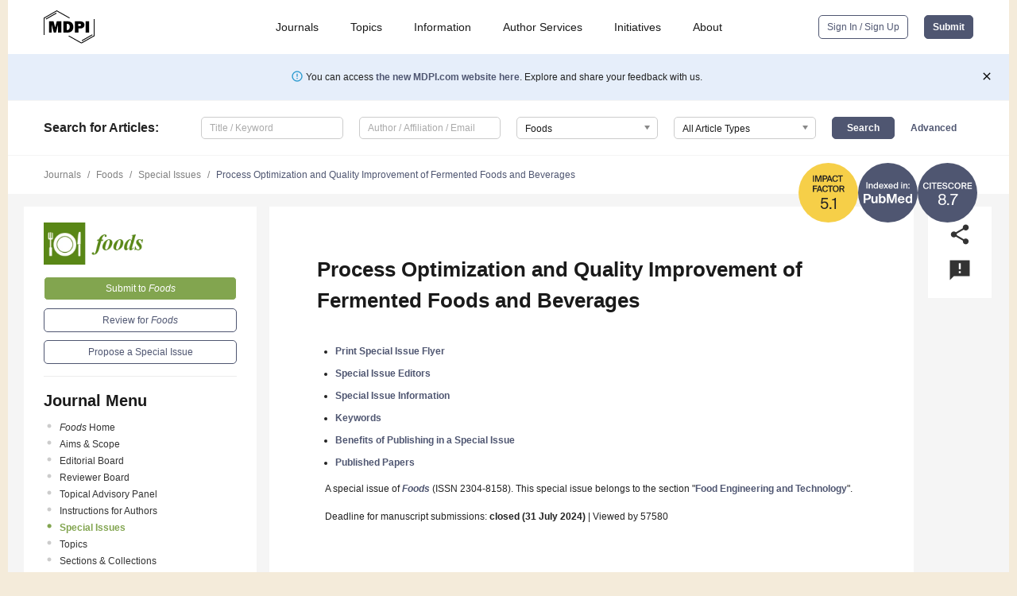

--- FILE ---
content_type: text/html; charset=UTF-8
request_url: https://www.mdpi.com/journal/foods/special_issues/EKXQT03841
body_size: 69865
content:


<!DOCTYPE html>
<html lang="en" xmlns:og="http://ogp.me/ns#" xmlns:fb="https://www.facebook.com/2008/fbml">
    <head>
        <meta charset="utf-8">
        <meta http-equiv="X-UA-Compatible" content="IE=edge,chrome=1">
        <meta content="mdpi" name="sso-service" />
                             <meta content="width=device-width, initial-scale=1.0" name="viewport" />        
                <title>Foods | Special Issue : Process Optimization and Quality Improvement of Fermented Foods and Beverages</title><link rel="stylesheet" href="https://pub.mdpi-res.com/assets/css/font-awesome.min.css?eb190a3a77e5e1ee?1769073749">
        <link rel="stylesheet" href="https://pub.mdpi-res.com/assets/css/jquery.multiselect.css?f56c135cbf4d1483?1769073749">
        <link rel="stylesheet" href="https://pub.mdpi-res.com/assets/css/chosen.min.css?d7ca5ca9441ef9e1?1769073749">

                    <link rel="stylesheet" href="https://pub.mdpi-res.com/assets/css/main2.css?811c15039ec4533e?1769073749">
        
                <link rel="mask-icon" href="https://pub.mdpi-res.com/img/mask-icon-128.svg?c1c7eca266cd7013?1769073749" color="#4f5671">
        <link rel="apple-touch-icon" sizes="180x180" href="https://pub.mdpi-res.com/icon/apple-touch-icon-180x180.png?1769073749">
        <link rel="apple-touch-icon" sizes="152x152" href="https://pub.mdpi-res.com/icon/apple-touch-icon-152x152.png?1769073749">
        <link rel="apple-touch-icon" sizes="144x144" href="https://pub.mdpi-res.com/icon/apple-touch-icon-144x144.png?1769073749">
        <link rel="apple-touch-icon" sizes="120x120" href="https://pub.mdpi-res.com/icon/apple-touch-icon-120x120.png?1769073749">
        <link rel="apple-touch-icon" sizes="114x114" href="https://pub.mdpi-res.com/icon/apple-touch-icon-114x114.png?1769073749">
        <link rel="apple-touch-icon" sizes="76x76"   href="https://pub.mdpi-res.com/icon/apple-touch-icon-76x76.png?1769073749">
        <link rel="apple-touch-icon" sizes="72x72"   href="https://pub.mdpi-res.com/icon/apple-touch-icon-72x72.png?1769073749">
        <link rel="apple-touch-icon" sizes="57x57"   href="https://pub.mdpi-res.com/icon/apple-touch-icon-57x57.png?1769073749">
        <link rel="apple-touch-icon"                 href="https://pub.mdpi-res.com/icon/apple-touch-icon-57x57.png?1769073749">
        <link rel="apple-touch-icon-precomposed"     href="https://pub.mdpi-res.com/icon/apple-touch-icon-57x57.png?1769073749">
                        <link rel="manifest" href="/manifest.json">
        <meta name="theme-color" content="#ffffff">
        <meta name="application-name" content="&nbsp;"/>

            <link rel="apple-touch-startup-image" href="https://pub.mdpi-res.com/img/journals/foods-logo-sq.png?f5c80805b7b061b8">
    <link rel="apple-touch-icon" href="https://pub.mdpi-res.com/img/journals/foods-logo-sq.png?f5c80805b7b061b8">
    <meta name="msapplication-TileImage" content="https://pub.mdpi-res.com/img/journals/foods-logo-sq.png?f5c80805b7b061b8">

                        <link rel="icon" type="image/png" sizes="32x32" href="https://pub.mdpi-res.com/img/journals/foods-logo-sq.png?f5c80805b7b061b8">
    <link rel="icon" type="image/png" sizes="96x96" href="https://pub.mdpi-res.com/img/journals/foods-logo-sq.png?f5c80805b7b061b8">
    <link rel="icon" type="image/png" sizes="16x16" href="https://pub.mdpi-res.com/img/journals/foods-logo-sq.png?f5c80805b7b061b8">
    <link rel="icon" type="image/png" sizes="192x192" href="https://pub.mdpi-res.com/img/journals/foods-logo-sq.png?f5c80805b7b061b8">
    <meta name="title" content="Foods">
    <meta name="description" content="Foods, an international, peer-reviewed Open Access journal." />
    <link rel="image_src" href="https://pub.mdpi-res.com/img/journals/foods-logo.png?f5c80805b7b061b8" />

    <meta property="og:title" content="Foods" />
    <meta property="og:type" content="website" />
    <meta property="og:url" content="https://www.mdpi.com/journal/foods/special_issues/EKXQT03841" />
    <meta property="og:description" content="Foods, an international, peer-reviewed Open Access journal." />

            <meta property="og:image" content="https://pub.mdpi-res.com/img/journals/foods-logo-social.png?f5c80805b7b061b8" />
    
    <style>

h2, #abstract .related_suggestion_title {
    }

.batch_articles a {
    color: #000;
}

    a, .batch_articles .authors a, a:focus, a:hover, a:active, .batch_articles a:focus, .batch_articles a:hover, li.side-menu-li a {
            }

    span.label a {
        color: #fff;
    }

    #main-content a.title-link:hover,
    #main-content a.title-link:focus,
    #main-content div.generic-item a.title-link:hover,
    #main-content div.generic-item a.title-link:focus {
            }

    #main-content #middle-column .generic-item.article-item a.title-link:hover,
    #main-content #middle-column .generic-item.article-item a.title-link:focus {
            }

    .art-authors a.toEncode {
        color: #333;
        font-weight: 700;
    }

    #main-content #middle-column ul li::before {
            }

    .accordion-navigation.active a.accordion__title,
    .accordion-navigation.active a.accordion__title::after {
            }

    .accordion-navigation li:hover::before,
    .accordion-navigation li:hover a,
    .accordion-navigation li:focus a {
            }

    .relative-size-container .relative-size-image .relative-size {
            }

    .middle-column__help__fixed a:hover i,
            }

    input[type="checkbox"]:checked:after {
            }

    input[type="checkbox"]:not(:disabled):hover:before {
            }

    #main-content .bolded-text {
            }


#main-content .hypothesis-count-container {
    }

#main-content .hypothesis-count-container:before {
    }

.full-size-menu ul li.menu-item .dropdown-wrapper {
    }

.full-size-menu ul li.menu-item > a.open::after {
    }

#title-story .title-story-orbit .orbit-caption {
    #background: url('/img/design/000000_background.png') !important;
    background: url('/img/design/ffffff_background.png') !important;
    color: rgb(51, 51, 51) !important;
}

#main-content .content__container__orbit {
    background-color: #000 !important;
}

#main-content .content__container__journal {
        color: #fff;
}

.html-article-menu .row span {
    }

.html-article-menu .row span.active {
    }

.accordion-navigation__journal .side-menu-li.active::before,
.accordion-navigation__journal .side-menu-li.active a {
    color: rgba(88,135,21,0.75) !important;
    font-weight: 700;
}

.accordion-navigation__journal .side-menu-li:hover::before ,
.accordion-navigation__journal .side-menu-li:hover a {
    color: rgba(88,135,21,0.75) !important;
    }

.side-menu-ul li.active a, .side-menu-ul li.active, .side-menu-ul li.active::before {
    color: rgba(88,135,21,0.75) !important;
}

.side-menu-ul li.active a {
    }

.result-selected, .active-result.highlighted, .active-result:hover,
.result-selected, .active-result.highlighted, .active-result:focus {
        }

.search-container.search-container__default-scheme {
    }

nav.tab-bar .open-small-search.active:after {
    }

.search-container.search-container__default-scheme .custom-accordion-for-small-screen-link::after {
    color: #fff;
}

@media only screen and (max-width: 50em) {
    #main-content .content__container.journal-info {
        color: #fff;
            }

    #main-content .content__container.journal-info a {
        color: #fff;
    }
} 

.button.button--color {
        }

.button.button--color:hover,
.button.button--color:focus {
            }

.button.button--color-journal {
    position: relative;
    background-color: rgba(88,135,21,0.75);
    border-color: #fff;
    color: #fff !important;
}

.button.button--color-journal:hover::before {
    content: '';
    position: absolute;
    top: 0;
    left: 0;
    height: 100%;
    width: 100%;
    background-color: #ffffff;
    opacity: 0.2;
}

.button.button--color-journal:visited,
.button.button--color-journal:hover,
.button.button--color-journal:focus {
    background-color: rgba(88,135,21,0.75);
    border-color: #fff;
    color: #fff !important;
}

.button.button--color path {
    }

.button.button--color:hover path {
    fill: #fff;
}

#main-content #search-refinements .ui-slider-horizontal .ui-slider-range {
    }

.breadcrumb__element:last-of-type a {
    }

#main-header {
    }

#full-size-menu .top-bar, #full-size-menu li.menu-item span.user-email {
    }

.top-bar-section li:not(.has-form) a:not(.button) {
    }

#full-size-menu li.menu-item .dropdown-wrapper li a:hover {
    }

#full-size-menu li.menu-item a:hover, #full-size-menu li.menu.item a:focus, nav.tab-bar a:hover {
    }
#full-size-menu li.menu.item a:active, #full-size-menu li.menu.item a.active {
    }

#full-size-menu li.menu-item a.open-mega-menu.active, #full-size-menu li.menu-item div.mega-menu, a.open-mega-menu.active {
        }

#full-size-menu li.menu-item div.mega-menu li, #full-size-menu li.menu-item div.mega-menu a {
            border-color: #9a9a9a;
}

div.type-section h2 {
                font-size: 20px;
    line-height: 26px;
    font-weight: 300;
}

div.type-section h3 {
    margin-left: 15px;
    margin-bottom: 0px;
    font-weight: 300;
}

.journal-tabs .tab-title.active a {
            }

</style>

    <meta property="og:title" content="Process Optimization and Quality Improvement of Fermented Foods and Beverages" />
    <meta property="og:description" content="Special Issue in journal Foods: Process Optimization and Quality Improvement of Fermented Foods and Beverages" />
                                <link rel="alternate" type="application/rss+xml" title="MDPI Publishing - Latest articles" href="https://www.mdpi.com/rss">
        
    <link rel="alternate" type="application/rss+xml" title="MDPI Publishing - Foods - Latest Articles" href="/rss/journal/foods">
        <script type="text/x-mathjax-config">
    MathJax.Hub.Config({
        "HTML-CSS": {
            availableFonts: ["TeX"],
            preferredFonts: "TeX",
            webFont:"TeX",
            imageFont:"TeX",
            undefinedFamily:"'Arial Unicode MS',serif",
            scale: 80,
            linebreaks: { automatic: true, width: "container" }
        },
        "TeX": {
            extensions: ["noErrors.js"],
            noErrors: {
                inlineDelimiters: ["",""],
                multiLine: true,
                style: {
                "font-size":   "90%",
                "text-align":  "left",
                "color":       "black",
                "padding":     "1px 3px",
                "border":      "1px solid"
                }
            }
        }
    });
    MathJax.Hub.Register.StartupHook("End",function () {
        $(".art-abstract").css("display", "block");
    });
</script>

<script type="text/javascript" src="https://pub.mdpi-res.com/bundles/mathjax/MathJax.js?config=TeX-AMS-MML_HTMLorMML"></script>	        	       

        <meta name="google-site-verification" content="PxTlsg7z2S00aHroktQd57fxygEjMiNHydKn3txhvwY">
        <meta name="facebook-domain-verification" content="mcoq8dtq6sb2hf7z29j8w515jjoof7" />

                <script id="usercentrics-cmp" src="https://web.cmp.usercentrics.eu/ui/loader.js" data-ruleset-id="PbAnaGk92sB5Cc" async></script>
        
        <!--[if lt IE 9]>
            <script>var browserIe8 = true;</script>
            <link rel="stylesheet" href="https://pub.mdpi-res.com/assets/css/ie8foundationfix.css?50273beac949cbf0?1769073749">
            <script src="//html5shiv.googlecode.com/svn/trunk/html5.js"></script>
            <script src="//cdnjs.cloudflare.com/ajax/libs/html5shiv/3.6.2/html5shiv.js"></script>
            <script src="//s3.amazonaws.com/nwapi/nwmatcher/nwmatcher-1.2.5-min.js"></script>
            <script src="//html5base.googlecode.com/svn-history/r38/trunk/js/selectivizr-1.0.3b.js"></script>
            <script src="//cdnjs.cloudflare.com/ajax/libs/respond.js/1.1.0/respond.min.js"></script>
            <script src="https://pub.mdpi-res.com/assets/js/ie8/ie8patch.js?9e1d3c689a0471df?1769073749"></script>
            <script src="https://pub.mdpi-res.com/assets/js/ie8/rem.min.js?94b62787dcd6d2f2?1769073749"></script>            
                                                        <![endif]-->

                    <script>
                window.dataLayer = window.dataLayer || [];
                function gtag() { dataLayer.push(arguments); }
                gtag('consent', 'default', {
                    'ad_user_data': 'denied',
                    'ad_personalization': 'denied',
                    'ad_storage': 'denied',
                    'analytics_storage': 'denied',
                    'wait_for_update': 500,
                });
                dataLayer.push({'gtm.start': new Date().getTime(), 'event': 'gtm.js'});

                            </script>

            <script>
                (function(w,d,s,l,i){w[l]=w[l]||[];w[l].push({'gtm.start':
                new Date().getTime(),event:'gtm.js'});var f=d.getElementsByTagName(s)[0],
                j=d.createElement(s),dl=l!='dataLayer'?'&l='+l:'';j.async=true;j.src=
                'https://www.googletagmanager.com/gtm.js?id='+i+dl;f.parentNode.insertBefore(j,f);
                })(window,document,'script','dataLayer','GTM-WPK7SW5');
            </script>

                        
                              <script>!function(e){var n="https://s.go-mpulse.net/boomerang/";if("True"=="True")e.BOOMR_config=e.BOOMR_config||{},e.BOOMR_config.PageParams=e.BOOMR_config.PageParams||{},e.BOOMR_config.PageParams.pci=!0,n="https://s2.go-mpulse.net/boomerang/";if(window.BOOMR_API_key="4MGA4-E5JH8-79LAG-STF7X-79Z92",function(){function e(){if(!o){var e=document.createElement("script");e.id="boomr-scr-as",e.src=window.BOOMR.url,e.async=!0,i.parentNode.appendChild(e),o=!0}}function t(e){o=!0;var n,t,a,r,d=document,O=window;if(window.BOOMR.snippetMethod=e?"if":"i",t=function(e,n){var t=d.createElement("script");t.id=n||"boomr-if-as",t.src=window.BOOMR.url,BOOMR_lstart=(new Date).getTime(),e=e||d.body,e.appendChild(t)},!window.addEventListener&&window.attachEvent&&navigator.userAgent.match(/MSIE [67]\./))return window.BOOMR.snippetMethod="s",void t(i.parentNode,"boomr-async");a=document.createElement("IFRAME"),a.src="about:blank",a.title="",a.role="presentation",a.loading="eager",r=(a.frameElement||a).style,r.width=0,r.height=0,r.border=0,r.display="none",i.parentNode.appendChild(a);try{O=a.contentWindow,d=O.document.open()}catch(_){n=document.domain,a.src="javascript:var d=document.open();d.domain='"+n+"';void(0);",O=a.contentWindow,d=O.document.open()}if(n)d._boomrl=function(){this.domain=n,t()},d.write("<bo"+"dy onload='document._boomrl();'>");else if(O._boomrl=function(){t()},O.addEventListener)O.addEventListener("load",O._boomrl,!1);else if(O.attachEvent)O.attachEvent("onload",O._boomrl);d.close()}function a(e){window.BOOMR_onload=e&&e.timeStamp||(new Date).getTime()}if(!window.BOOMR||!window.BOOMR.version&&!window.BOOMR.snippetExecuted){window.BOOMR=window.BOOMR||{},window.BOOMR.snippetStart=(new Date).getTime(),window.BOOMR.snippetExecuted=!0,window.BOOMR.snippetVersion=12,window.BOOMR.url=n+"4MGA4-E5JH8-79LAG-STF7X-79Z92";var i=document.currentScript||document.getElementsByTagName("script")[0],o=!1,r=document.createElement("link");if(r.relList&&"function"==typeof r.relList.supports&&r.relList.supports("preload")&&"as"in r)window.BOOMR.snippetMethod="p",r.href=window.BOOMR.url,r.rel="preload",r.as="script",r.addEventListener("load",e),r.addEventListener("error",function(){t(!0)}),setTimeout(function(){if(!o)t(!0)},3e3),BOOMR_lstart=(new Date).getTime(),i.parentNode.appendChild(r);else t(!1);if(window.addEventListener)window.addEventListener("load",a,!1);else if(window.attachEvent)window.attachEvent("onload",a)}}(),"".length>0)if(e&&"performance"in e&&e.performance&&"function"==typeof e.performance.setResourceTimingBufferSize)e.performance.setResourceTimingBufferSize();!function(){if(BOOMR=e.BOOMR||{},BOOMR.plugins=BOOMR.plugins||{},!BOOMR.plugins.AK){var n=""=="true"?1:0,t="",a="aofk76yxzvm242lsq2dq-f-3943031ad-clientnsv4-s.akamaihd.net",i="false"=="true"?2:1,o={"ak.v":"39","ak.cp":"1774948","ak.ai":parseInt("1155516",10),"ak.ol":"0","ak.cr":9,"ak.ipv":4,"ak.proto":"h2","ak.rid":"6c07aa8","ak.r":38938,"ak.a2":n,"ak.m":"dscb","ak.n":"essl","ak.bpcip":"3.138.175.0","ak.cport":47290,"ak.gh":"23.55.170.139","ak.quicv":"","ak.tlsv":"tls1.3","ak.0rtt":"","ak.0rtt.ed":"","ak.csrc":"-","ak.acc":"","ak.t":"1769113223","ak.ak":"hOBiQwZUYzCg5VSAfCLimQ==mVSyOY8tThEZBTQJeSgEZeBpvl3Fj3Kvn7zb/TpisfrQ+PBm00YF7/3tFAXzemmYroguF7DIj2tkFIR5fU9lUWo3mjk0W9Y5cKszXSbgMSveHPva5AjZ2Bi3XoHrN4elQuWcj7odZBMnwz6DSu/cwvtHoZl/8ZXZ+xyrKrHPUFMESyA64Y+ogatY28dEw3WJr2oYRgaezArjpvIwyJswV9tN+9B/1ZlrWd4iPXJYY5cxtQjlcb3YwcT3vfthmR+BQNKb4f52YdkHC7F59aQVs/eneUztWgn0zqKn+ITiYF+dO3U3ES52o0F179ityOoaJ0LQrduMXT/lsdryUh1BX+9ugpOitQzp/C14UqCGrTXcvpc4P8+q4FdmfKJ0igZfS7XjJ3LgqKdRZ8Fx+CMlb4iqXBAY32B9lGT9T+R2Cmo=","ak.pv":"21","ak.dpoabenc":"","ak.tf":i};if(""!==t)o["ak.ruds"]=t;var r={i:!1,av:function(n){var t="http.initiator";if(n&&(!n[t]||"spa_hard"===n[t]))o["ak.feo"]=void 0!==e.aFeoApplied?1:0,BOOMR.addVar(o)},rv:function(){var e=["ak.bpcip","ak.cport","ak.cr","ak.csrc","ak.gh","ak.ipv","ak.m","ak.n","ak.ol","ak.proto","ak.quicv","ak.tlsv","ak.0rtt","ak.0rtt.ed","ak.r","ak.acc","ak.t","ak.tf"];BOOMR.removeVar(e)}};BOOMR.plugins.AK={akVars:o,akDNSPreFetchDomain:a,init:function(){if(!r.i){var e=BOOMR.subscribe;e("before_beacon",r.av,null,null),e("onbeacon",r.rv,null,null),r.i=!0}return this},is_complete:function(){return!0}}}}()}(window);</script></head>

    <body>
         
        
                    
<div id="menuModal" class="reveal-modal reveal-modal-new reveal-modal-menu" aria-hidden="true" data-reveal role="dialog">
    <div class="menu-container">
        <div class="UI_NavMenu">
            


<div class="content__container " >
    <div class="custom-accordion-for-small-screen-link " >
                            <h2>Journals</h2>
                    </div>

    <div class="target-item custom-accordion-for-small-screen-content show-for-medium-up">
                            <div class="menu-container__links">
                        <div style="width: 100%; float: left;">
                            <a href="/about/journals">Active Journals</a>
                            <a href="/about/journalfinder">Find a Journal</a>
                            <a href="/about/journals/proposal">Journal Proposal</a>
                            <a href="/about/proceedings">Proceedings Series</a>
                        </div>
                    </div>
                    </div>
</div>

            <a href="/topics">
                <h2>Topics</h2>
            </a>

            


<div class="content__container " >
    <div class="custom-accordion-for-small-screen-link " >
                            <h2>Information</h2>
                    </div>

    <div class="target-item custom-accordion-for-small-screen-content show-for-medium-up">
                            <div class="menu-container__links">
                        <div style="width: 100%; max-width: 200px; float: left;">
                            <a href="/authors">For Authors</a>
                            <a href="/reviewers">For Reviewers</a>
                            <a href="/editors">For Editors</a>
                            <a href="/librarians">For Librarians</a>
                            <a href="/publishing_services">For Publishers</a>
                            <a href="/societies">For Societies</a>
                            <a href="/conference_organizers">For Conference Organizers</a>
                        </div>
                        <div style="width: 100%; max-width: 250px; float: left;">
                            <a href="/openaccess">Open Access Policy</a>
                            <a href="/ioap">Institutional Open Access Program</a>
                            <a href="/special_issues_guidelines">Special Issues Guidelines</a>
                            <a href="/editorial_process">Editorial Process</a>
                            <a href="/ethics">Research and Publication Ethics</a>
                            <a href="/apc">Article Processing Charges</a>
                            <a href="/awards">Awards</a>
                            <a href="/testimonials">Testimonials</a>
                        </div>
                    </div>
                    </div>
</div>

            <a href="/authors/english">
                <h2>Author Services</h2>
            </a>

            


<div class="content__container " >
    <div class="custom-accordion-for-small-screen-link " >
                            <h2>Initiatives</h2>
                    </div>

    <div class="target-item custom-accordion-for-small-screen-content show-for-medium-up">
                            <div class="menu-container__links">
                        <div style="width: 100%; float: left;">
                            <a href="https://sciforum.net" target="_blank" rel="noopener noreferrer">Sciforum</a>
                            <a href="https://www.mdpi.com/books" target="_blank" rel="noopener noreferrer">MDPI Books</a>
                            <a href="https://www.preprints.org" target="_blank" rel="noopener noreferrer">Preprints.org</a>
                            <a href="https://www.scilit.com" target="_blank" rel="noopener noreferrer">Scilit</a>
                            <a href="https://sciprofiles.com" target="_blank" rel="noopener noreferrer">SciProfiles</a>
                            <a href="https://encyclopedia.pub" target="_blank" rel="noopener noreferrer">Encyclopedia</a>
                            <a href="https://jams.pub" target="_blank" rel="noopener noreferrer">JAMS</a>
                            <a href="/about/proceedings">Proceedings Series</a>
                        </div>
                    </div>
                    </div>
</div>

            


<div class="content__container " >
    <div class="custom-accordion-for-small-screen-link " >
                            <h2>About</h2>
                    </div>

    <div class="target-item custom-accordion-for-small-screen-content show-for-medium-up">
                            <div class="menu-container__links">
                        <div style="width: 100%; float: left;">
                            <a href="/about">Overview</a>
                            <a href="/about/contact">Contact</a>
                            <a href="https://careers.mdpi.com" target="_blank" rel="noopener noreferrer">Careers</a>
                            <a href="/about/announcements">News</a>
                            <a href="/about/press">Press</a>
                            <a href="http://blog.mdpi.com/" target="_blank" rel="noopener noreferrer">Blog</a>
                        </div>
                    </div>
                    </div>
</div>
        </div>

        <div class="menu-container__buttons">
                            <a class="button UA_SignInUpButton" href="/user/login">Sign In / Sign Up</a>
                    </div>
    </div>
</div>

                
<div id="captchaModal" class="reveal-modal reveal-modal-new reveal-modal-new--small" data-reveal aria-label="Captcha" aria-hidden="true" role="dialog"></div>
        
<div id="actionDisabledModal" class="reveal-modal" data-reveal aria-labelledby="actionDisableModalTitle" aria-hidden="true" role="dialog" style="width: 300px;">
    <h2 id="actionDisableModalTitle">Notice</h2>
    <form action="/email/captcha" method="post" id="emailCaptchaForm">
        <div class="row">
            <div id="js-action-disabled-modal-text" class="small-12 columns">
            </div>
            
            <div id="js-action-disabled-modal-submit" class="small-12 columns" style="margin-top: 10px; display: none;">
                You can make submissions to other journals 
                <a href="https://susy.mdpi.com/user/manuscripts/upload">here</a>.
            </div>
        </div>
    </form>
    <a class="close-reveal-modal" aria-label="Close">
        <i class="material-icons">clear</i>
    </a>
</div>
        
<div id="rssNotificationModal" class="reveal-modal reveal-modal-new" data-reveal aria-labelledby="rssNotificationModalTitle" aria-hidden="true" role="dialog">
    <div class="row">
        <div class="small-12 columns">
            <h2 id="rssNotificationModalTitle">Notice</h2>
            <p>
                You are accessing a machine-readable page. In order to be human-readable, please install an RSS reader.
            </p>
        </div>
    </div>
    <div class="row">
        <div class="small-12 columns">
            <a class="button button--color js-rss-notification-confirm">Continue</a>
            <a class="button button--grey" onclick="$(this).closest('.reveal-modal').find('.close-reveal-modal').click(); return false;">Cancel</a>
        </div>
    </div>
    <a class="close-reveal-modal" aria-label="Close">
        <i class="material-icons">clear</i>
    </a>
</div>
        
<div id="drop-article-label-openaccess" class="f-dropdown medium" data-dropdown-content aria-hidden="true" tabindex="-1">
    <p>
        All articles published by MDPI are made immediately available worldwide under an open access license. No special 
        permission is required to reuse all or part of the article published by MDPI, including figures and tables. For 
        articles published under an open access Creative Common CC BY license, any part of the article may be reused without 
        permission provided that the original article is clearly cited. For more information, please refer to
        <a href="https://www.mdpi.com/openaccess">https://www.mdpi.com/openaccess</a>.
    </p>
</div>

<div id="drop-article-label-feature" class="f-dropdown medium" data-dropdown-content aria-hidden="true" tabindex="-1">
    <p>
        Feature papers represent the most advanced research with significant potential for high impact in the field. A Feature 
        Paper should be a substantial original Article that involves several techniques or approaches, provides an outlook for 
        future research directions and describes possible research applications.
    </p>

    <p>
        Feature papers are submitted upon individual invitation or recommendation by the scientific editors and must receive 
        positive feedback from the reviewers.
    </p>
</div>

<div id="drop-article-label-choice" class="f-dropdown medium" data-dropdown-content aria-hidden="true" tabindex="-1">
    <p>
        Editor’s Choice articles are based on recommendations by the scientific editors of MDPI journals from around the world. 
        Editors select a small number of articles recently published in the journal that they believe will be particularly 
        interesting to readers, or important in the respective research area. The aim is to provide a snapshot of some of the 
        most exciting work published in the various research areas of the journal.

        <div style="margin-top: -10px;">
            <div id="drop-article-label-choice-journal-link" style="display: none; margin-top: -10px; padding-top: 10px;">
            </div>
        </div>
    </p>
</div>

<div id="drop-article-label-resubmission" class="f-dropdown medium" data-dropdown-content aria-hidden="true" tabindex="-1">
    <p>
        Original Submission Date Received: <span id="drop-article-label-resubmission-date"></span>.
    </p>
</div>

                <div id="container">
                        
                <noscript>
                    <div id="no-javascript">
                        You seem to have javascript disabled. Please note that many of the page functionalities won't work as expected without javascript enabled.
                    </div>
                </noscript>

                <div class="fixed">
                    <nav class="tab-bar show-for-medium-down">
                        <div class="row full-width collapse">
                            <div class="medium-3 small-4 columns">
                                <a href="/">
                                    <img class="full-size-menu__mdpi-logo" src="https://pub.mdpi-res.com/img/design/mdpi-pub-logo-black-small1.svg?da3a8dcae975a41c?1769073749" style="width: 64px;" title="MDPI Open Access Journals">
                                </a>
                            </div>
                            <div class="medium-3 small-4 columns right-aligned">
                                <div class="show-for-medium-down">
                                    <a href="#" style="display: none;">
                                        <i class="material-icons" onclick="$('#menuModal').foundation('reveal', 'close'); return false;">clear</i>
                                    </a>

                                    <a class="js-toggle-desktop-layout-link" title="Toggle desktop layout" style="display: none;" href="/toggle_desktop_layout_cookie">
                                        <i class="material-icons">zoom_out_map</i>
                                    </a>

                                                                            <a href="#" class="js-open-small-search open-small-search">
                                            <i class="material-icons show-for-small only">search</i>
                                        </a>
                                    
                                    <a title="MDPI main page" class="js-open-menu" data-reveal-id="menuModal" href="#">
                                        <i class="material-icons">menu</i>
                                    </a>
                                </div>
                            </div>
                        </div>
                    </nav>                       	
                </div>
                
                <section class="main-section">
                    <header>
                        <div class="full-size-menu show-for-large-up">
                             
                                <div class="row full-width">
                                                                        <div class="large-1 columns">
                                        <a href="/">
                                            <img class="full-size-menu__mdpi-logo" src="https://pub.mdpi-res.com/img/design/mdpi-pub-logo-black-small1.svg?da3a8dcae975a41c?1769073749" title="MDPI Open Access Journals">
                                        </a>
                                    </div>

                                                                        <div class="large-8 columns text-right UI_NavMenu">
                                        <ul>
                                            <li class="menu-item"> 
                                                <a href="/about/journals" data-dropdown="journals-dropdown" aria-controls="journals-dropdown" aria-expanded="false" data-options="is_hover: true; hover_timeout: 200">Journals</a>

                                                <ul id="journals-dropdown" class="f-dropdown dropdown-wrapper dropdown-wrapper__small" data-dropdown-content aria-hidden="true" tabindex="-1">
                                                    <li>
                                                        <div class="row">
                                                            <div class="small-12 columns">
                                                                <ul>
                                                                    <li>
                                                                        <a href="/about/journals">
                                                                            Active Journals
                                                                        </a>
                                                                    </li>
                                                                    <li>
                                                                        <a href="/about/journalfinder">
                                                                            Find a Journal
                                                                        </a>
                                                                    </li>
                                                                    <li>
                                                                        <a href="/about/journals/proposal">
                                                                            Journal Proposal
                                                                        </a>
                                                                    </li>
                                                                    <li>
                                                                        <a href="/about/proceedings">
                                                                            Proceedings Series
                                                                        </a>
                                                                    </li>
                                                                </ul>
                                                            </div>
                                                        </div>
                                                    </li>
                                                </ul>
                                            </li>

                                            <li class="menu-item"> 
                                                <a href="/topics">Topics</a>
                                            </li>

                                            <li class="menu-item"> 
                                                <a href="/authors" data-dropdown="information-dropdown" aria-controls="information-dropdown" aria-expanded="false" data-options="is_hover:true; hover_timeout:200">Information</a>

                                                <ul id="information-dropdown" class="f-dropdown dropdown-wrapper" data-dropdown-content aria-hidden="true" tabindex="-1">
                                                    <li>
                                                        <div class="row">
                                                            <div class="small-5 columns right-border">
                                                                <ul>
                                                                    <li>
                                                                        <a href="/authors">For Authors</a>
                                                                    </li>
                                                                    <li>
                                                                        <a href="/reviewers">For Reviewers</a>
                                                                    </li>
                                                                    <li>
                                                                        <a href="/editors">For Editors</a>
                                                                    </li>
                                                                    <li>
                                                                        <a href="/librarians">For Librarians</a>
                                                                    </li>
                                                                    <li>
                                                                        <a href="/publishing_services">For Publishers</a>
                                                                    </li>
                                                                    <li>
                                                                        <a href="/societies">For Societies</a>
                                                                    </li>
                                                                    <li>
                                                                        <a href="/conference_organizers">For Conference Organizers</a>
                                                                    </li>
                                                                </ul>
                                                            </div>

                                                            <div class="small-7 columns">
                                                                <ul>
                                                                    <li>
                                                                        <a href="/openaccess">Open Access Policy</a>
                                                                    </li>
                                                                    <li>
                                                                        <a href="/ioap">Institutional Open Access Program</a>
                                                                    </li>
                                                                    <li>
                                                                        <a href="/special_issues_guidelines">Special Issues Guidelines</a>
                                                                    </li>
                                                                    <li>
                                                                        <a href="/editorial_process">Editorial Process</a>
                                                                    </li>
                                                                    <li>
                                                                        <a href="/ethics">Research and Publication Ethics</a>
                                                                    </li>
                                                                    <li>
                                                                        <a href="/apc">Article Processing Charges</a>
                                                                    </li>
                                                                    <li>
                                                                        <a href="/awards">Awards</a>
                                                                    </li>
                                                                    <li>
                                                                        <a href="/testimonials">Testimonials</a>
                                                                    </li>
                                                                </ul>
                                                            </div>
                                                        </div>
                                                    </li>
                                                </ul>
                                            </li>

                                            <li class="menu-item">
                                                <a href="/authors/english">Author Services</a>
                                            </li>

                                            <li class="menu-item"> 
                                                <a href="/about/initiatives" data-dropdown="initiatives-dropdown" aria-controls="initiatives-dropdown" aria-expanded="false" data-options="is_hover: true; hover_timeout: 200">Initiatives</a>

                                                <ul id="initiatives-dropdown" class="f-dropdown dropdown-wrapper dropdown-wrapper__small" data-dropdown-content aria-hidden="true" tabindex="-1">
                                                    <li>
                                                        <div class="row">
                                                            <div class="small-12 columns">
                                                                <ul>
                                                                    <li>
                                                                        <a href="https://sciforum.net" target="_blank" rel="noopener noreferrer">
                                                                                                                                                        Sciforum
                                                                        </a>
                                                                    </li>
                                                                    <li>
                                                                        <a href="https://www.mdpi.com/books" target="_blank" rel="noopener noreferrer">
                                                                                                                                                        MDPI Books
                                                                        </a>
                                                                    </li>
                                                                    <li>
                                                                        <a href="https://www.preprints.org" target="_blank" rel="noopener noreferrer">
                                                                                                                                                        Preprints.org
                                                                        </a>
                                                                    </li>
                                                                    <li>
                                                                        <a href="https://www.scilit.com" target="_blank" rel="noopener noreferrer">
                                                                                                                                                        Scilit
                                                                        </a>
                                                                    </li>
                                                                    <li>
                                                                        <a href="https://sciprofiles.com" target="_blank" rel="noopener noreferrer">
                                                                            SciProfiles
                                                                        </a>
                                                                    </li>
                                                                    <li>
                                                                        <a href="https://encyclopedia.pub" target="_blank" rel="noopener noreferrer">
                                                                                                                                                        Encyclopedia
                                                                        </a>
                                                                    </li>
                                                                    <li>
                                                                        <a href="https://jams.pub" target="_blank" rel="noopener noreferrer">
                                                                            JAMS
                                                                        </a>
                                                                    </li>
                                                                    <li>
                                                                        <a href="/about/proceedings">
                                                                            Proceedings Series
                                                                        </a>
                                                                    </li>
                                                                </ul>
                                                            </div>
                                                        </div>
                                                    </li>
                                                </ul>
                                            </li>

                                            <li class="menu-item"> 
                                                <a href="/about" data-dropdown="about-dropdown" aria-controls="about-dropdown" aria-expanded="false" data-options="is_hover: true; hover_timeout: 200">About</a>

                                                <ul id="about-dropdown" class="f-dropdown dropdown-wrapper dropdown-wrapper__small" data-dropdown-content aria-hidden="true" tabindex="-1">
                                                    <li>
                                                        <div class="row">
                                                            <div class="small-12 columns">
                                                                <ul>
                                                                    <li>
                                                                        <a href="/about">
                                                                            Overview
                                                                        </a>
                                                                    </li>
                                                                    <li>
                                                                        <a href="/about/contact">
                                                                            Contact
                                                                        </a>
                                                                    </li>
                                                                    <li>
                                                                        <a href="https://careers.mdpi.com" target="_blank" rel="noopener noreferrer">
                                                                            Careers
                                                                        </a>
                                                                    </li>
                                                                    <li> 
                                                                        <a href="/about/announcements">
                                                                            News
                                                                        </a>
                                                                    </li>
                                                                    <li> 
                                                                        <a href="/about/press">
                                                                            Press
                                                                        </a>
                                                                    </li>
                                                                    <li>
                                                                        <a href="http://blog.mdpi.com/" target="_blank" rel="noopener noreferrer">
                                                                            Blog
                                                                        </a>
                                                                    </li>
                                                                </ul>
                                                            </div>
                                                        </div>
                                                    </li>
                                                </ul>
                                            </li>

                                                                                    </ul>
                                    </div>

                                    <div class="large-3 columns text-right full-size-menu__buttons">
                                        <div>
                                                                                            <a class="button button--default-inversed UA_SignInUpButton" href="/user/login">Sign In / Sign Up</a>
                                            
                                                <a class="button button--default js-journal-active-only-link js-journal-active-only-submit-link UC_NavSubmitButton" href="            https://susy.mdpi.com/user/manuscripts/upload?journal=foods
    " data-disabledmessage="new submissions are not possible.">Submit</a>
                                        </div>
                                    </div>
                                </div>
                            </div>

                            <div class="row full-width new-website-link-banner" style="padding: 20px 50px 20px 20px; background-color: #E6EEFA; position: relative; display: none;">
                                <div class="small-12 columns" style="padding: 0; margin: 0; text-align: center;">
                                    <i class="material-icons" style="font-size: 16px; color: #2C9ACF; position: relative; top: -2px;">error_outline</i>
                                    You can access <a href="https://www.mdpi.com/redirect/new_site?return=/journal/foods/special_issues/EKXQT03841">the new MDPI.com website here</a>. Explore and share your feedback with us.
                                    <a href="#" class="new-website-link-banner-close"><i class="material-icons" style="font-size: 16px; color: #000000; position: absolute; right: -30px; top: 0px;">close</i></a>
                                </div>
                            </div>

                                                            <div class="header-divider">&nbsp;</div>
                            
                                                            <div class="search-container hide-for-small-down row search-container__homepage-scheme">
                                                                                                                        
















<form id="basic_search" style="background-color: inherit !important;" class="large-12 medium-12 columns " action="/search" method="get">

    <div class="row search-container__main-elements">
            
            <div class="large-2 medium-2 small-12 columns text-right1 small-only-text-left">
        <div class="show-for-medium-up">
            <div class="search-input-label">&nbsp;</div>
        </div>
            <span class="search-container__title">Search<span class="hide-for-medium"> for Articles</span><span class="hide-for-small">:</span></span>
    
    </div>


        <div class="custom-accordion-for-small-screen-content">
                
                <div class="large-2 medium-2 small-6 columns ">
        <div class="">
            <div class="search-input-label">Title / Keyword</div>
        </div>
                <input type="text" placeholder="Title / Keyword" id="q" tabindex="1" name="q" value="" />
    
    </div>


                
                <div class="large-2 medium-2 small-6 columns ">
        <div class="">
            <div class="search-input-label">Author / Affiliation / Email</div>
        </div>
                <input type="text" id="authors" placeholder="Author / Affiliation / Email" tabindex="2" name="authors" value="" />
    
    </div>


                
                <div class="large-2 medium-2 small-6 columns ">
        <div class="">
            <div class="search-input-label">Journal</div>
        </div>
                <select id="journal" tabindex="3" name="journal" class="chosen-select">
            <option value="">All Journals</option>
             
                        <option value="accountaudit" >
                                    Accounting and Auditing
                            </option>
             
                        <option value="acoustics" >
                                    Acoustics
                            </option>
             
                        <option value="amh" >
                                    Acta Microbiologica Hellenica (AMH)
                            </option>
             
                        <option value="actuators" >
                                    Actuators
                            </option>
             
                        <option value="adhesives" >
                                    Adhesives
                            </option>
             
                        <option value="admsci" >
                                    Administrative Sciences
                            </option>
             
                        <option value="adolescents" >
                                    Adolescents
                            </option>
             
                        <option value="arm" >
                                    Advances in Respiratory Medicine (ARM)
                            </option>
             
                        <option value="aerobiology" >
                                    Aerobiology
                            </option>
             
                        <option value="aerospace" >
                                    Aerospace
                            </option>
             
                        <option value="agriculture" >
                                    Agriculture
                            </option>
             
                        <option value="agriengineering" >
                                    AgriEngineering
                            </option>
             
                        <option value="agrochemicals" >
                                    Agrochemicals
                            </option>
             
                        <option value="agronomy" >
                                    Agronomy
                            </option>
             
                        <option value="ai" >
                                    AI
                            </option>
             
                        <option value="aichem" >
                                    AI Chemistry
                            </option>
             
                        <option value="aieng" >
                                    AI for Engineering
                            </option>
             
                        <option value="aieduc" >
                                    AI in Education
                            </option>
             
                        <option value="aimed" >
                                    AI in Medicine
                            </option>
             
                        <option value="aimater" >
                                    AI Materials
                            </option>
             
                        <option value="aisens" >
                                    AI Sensors
                            </option>
             
                        <option value="air" >
                                    Air
                            </option>
             
                        <option value="algorithms" >
                                    Algorithms
                            </option>
             
                        <option value="allergies" >
                                    Allergies
                            </option>
             
                        <option value="alloys" >
                                    Alloys
                            </option>
             
                        <option value="analog" >
                                    Analog
                            </option>
             
                        <option value="analytica" >
                                    Analytica
                            </option>
             
                        <option value="analytics" >
                                    Analytics
                            </option>
             
                        <option value="anatomia" >
                                    Anatomia
                            </option>
             
                        <option value="anesthres" >
                                    Anesthesia Research
                            </option>
             
                        <option value="animals" >
                                    Animals
                            </option>
             
                        <option value="antibiotics" >
                                    Antibiotics
                            </option>
             
                        <option value="antibodies" >
                                    Antibodies
                            </option>
             
                        <option value="antioxidants" >
                                    Antioxidants
                            </option>
             
                        <option value="applbiosci" >
                                    Applied Biosciences
                            </option>
             
                        <option value="applmech" >
                                    Applied Mechanics
                            </option>
             
                        <option value="applmicrobiol" >
                                    Applied Microbiology
                            </option>
             
                        <option value="applnano" >
                                    Applied Nano
                            </option>
             
                        <option value="applsci" >
                                    Applied Sciences
                            </option>
             
                        <option value="asi" >
                                    Applied System Innovation (ASI)
                            </option>
             
                        <option value="appliedchem" >
                                    AppliedChem
                            </option>
             
                        <option value="appliedmath" >
                                    AppliedMath
                            </option>
             
                        <option value="appliedphys" >
                                    AppliedPhys
                            </option>
             
                        <option value="aquacj" >
                                    Aquaculture Journal
                            </option>
             
                        <option value="architecture" >
                                    Architecture
                            </option>
             
                        <option value="arthropoda" >
                                    Arthropoda
                            </option>
             
                        <option value="arts" >
                                    Arts
                            </option>
             
                        <option value="astronautics" >
                                    Astronautics
                            </option>
             
                        <option value="astronomy" >
                                    Astronomy
                            </option>
             
                        <option value="atmosphere" >
                                    Atmosphere
                            </option>
             
                        <option value="atoms" >
                                    Atoms
                            </option>
             
                        <option value="audiolres" >
                                    Audiology Research
                            </option>
             
                        <option value="automation" >
                                    Automation
                            </option>
             
                        <option value="axioms" >
                                    Axioms
                            </option>
             
                        <option value="bacteria" >
                                    Bacteria
                            </option>
             
                        <option value="batteries" >
                                    Batteries
                            </option>
             
                        <option value="behavsci" >
                                    Behavioral Sciences
                            </option>
             
                        <option value="beverages" >
                                    Beverages
                            </option>
             
                        <option value="BDCC" >
                                    Big Data and Cognitive Computing (BDCC)
                            </option>
             
                        <option value="biochem" >
                                    BioChem
                            </option>
             
                        <option value="bioengineering" >
                                    Bioengineering
                            </option>
             
                        <option value="biologics" >
                                    Biologics
                            </option>
             
                        <option value="biology" >
                                    Biology
                            </option>
             
                        <option value="blsf" >
                                    Biology and Life Sciences Forum
                            </option>
             
                        <option value="biomass" >
                                    Biomass
                            </option>
             
                        <option value="biomechanics" >
                                    Biomechanics
                            </option>
             
                        <option value="biomed" >
                                    BioMed
                            </option>
             
                        <option value="biomedicines" >
                                    Biomedicines
                            </option>
             
                        <option value="biomedinformatics" >
                                    BioMedInformatics
                            </option>
             
                        <option value="biomimetics" >
                                    Biomimetics
                            </option>
             
                        <option value="biomolecules" >
                                    Biomolecules
                            </option>
             
                        <option value="biophysica" >
                                    Biophysica
                            </option>
             
                        <option value="bioresourbioprod" >
                                    Bioresources and Bioproducts
                            </option>
             
                        <option value="biosensors" >
                                    Biosensors
                            </option>
             
                        <option value="biosphere" >
                                    Biosphere
                            </option>
             
                        <option value="biotech" >
                                    BioTech
                            </option>
             
                        <option value="birds" >
                                    Birds
                            </option>
             
                        <option value="blockchains" >
                                    Blockchains
                            </option>
             
                        <option value="brainsci" >
                                    Brain Sciences
                            </option>
             
                        <option value="buildings" >
                                    Buildings
                            </option>
             
                        <option value="businesses" >
                                    Businesses
                            </option>
             
                        <option value="carbon" >
                                    C (Journal of Carbon Research)
                            </option>
             
                        <option value="cancers" >
                                    Cancers
                            </option>
             
                        <option value="cardiogenetics" >
                                    Cardiogenetics
                            </option>
             
                        <option value="cardiovascmed" >
                                    Cardiovascular Medicine
                            </option>
             
                        <option value="catalysts" >
                                    Catalysts
                            </option>
             
                        <option value="cells" >
                                    Cells
                            </option>
             
                        <option value="ceramics" >
                                    Ceramics
                            </option>
             
                        <option value="challenges" >
                                    Challenges
                            </option>
             
                        <option value="ChemEngineering" >
                                    ChemEngineering
                            </option>
             
                        <option value="chemistry" >
                                    Chemistry
                            </option>
             
                        <option value="chemproc" >
                                    Chemistry Proceedings
                            </option>
             
                        <option value="chemosensors" >
                                    Chemosensors
                            </option>
             
                        <option value="children" >
                                    Children
                            </option>
             
                        <option value="chips" >
                                    Chips
                            </option>
             
                        <option value="civileng" >
                                    CivilEng
                            </option>
             
                        <option value="cleantechnol" >
                                    Clean Technologies (Clean Technol.)
                            </option>
             
                        <option value="climate" >
                                    Climate
                            </option>
             
                        <option value="ctn" >
                                    Clinical and Translational Neuroscience (CTN)
                            </option>
             
                        <option value="clinbioenerg" >
                                    Clinical Bioenergetics
                            </option>
             
                        <option value="clinpract" >
                                    Clinics and Practice
                            </option>
             
                        <option value="clockssleep" >
                                    Clocks &amp; Sleep
                            </option>
             
                        <option value="coasts" >
                                    Coasts
                            </option>
             
                        <option value="coatings" >
                                    Coatings
                            </option>
             
                        <option value="colloids" >
                                    Colloids and Interfaces
                            </option>
             
                        <option value="colorants" >
                                    Colorants
                            </option>
             
                        <option value="commodities" >
                                    Commodities
                            </option>
             
                        <option value="complexities" >
                                    Complexities
                            </option>
             
                        <option value="complications" >
                                    Complications
                            </option>
             
                        <option value="compounds" >
                                    Compounds
                            </option>
             
                        <option value="computation" >
                                    Computation
                            </option>
             
                        <option value="csmf" >
                                    Computer Sciences &amp; Mathematics Forum
                            </option>
             
                        <option value="computers" >
                                    Computers
                            </option>
             
                        <option value="condensedmatter" >
                                    Condensed Matter
                            </option>
             
                        <option value="conservation" >
                                    Conservation
                            </option>
             
                        <option value="constrmater" >
                                    Construction Materials
                            </option>
             
                        <option value="cmd" >
                                    Corrosion and Materials Degradation (CMD)
                            </option>
             
                        <option value="cosmetics" >
                                    Cosmetics
                            </option>
             
                        <option value="covid" >
                                    COVID
                            </option>
             
                        <option value="cmtr" >
                                    Craniomaxillofacial Trauma &amp; Reconstruction (CMTR)
                            </option>
             
                        <option value="crops" >
                                    Crops
                            </option>
             
                        <option value="cryo" >
                                    Cryo
                            </option>
             
                        <option value="cryptography" >
                                    Cryptography
                            </option>
             
                        <option value="crystals" >
                                    Crystals
                            </option>
             
                        <option value="culture" >
                                    Culture
                            </option>
             
                        <option value="cimb" >
                                    Current Issues in Molecular Biology (CIMB)
                            </option>
             
                        <option value="curroncol" >
                                    Current Oncology
                            </option>
             
                        <option value="dairy" >
                                    Dairy
                            </option>
             
                        <option value="data" >
                                    Data
                            </option>
             
                        <option value="dentistry" >
                                    Dentistry Journal
                            </option>
             
                        <option value="dermato" >
                                    Dermato
                            </option>
             
                        <option value="dermatopathology" >
                                    Dermatopathology
                            </option>
             
                        <option value="designs" >
                                    Designs
                            </option>
             
                        <option value="diabetology" >
                                    Diabetology
                            </option>
             
                        <option value="diagnostics" >
                                    Diagnostics
                            </option>
             
                        <option value="dietetics" >
                                    Dietetics
                            </option>
             
                        <option value="digital" >
                                    Digital
                            </option>
             
                        <option value="disabilities" >
                                    Disabilities
                            </option>
             
                        <option value="diseases" >
                                    Diseases
                            </option>
             
                        <option value="diversity" >
                                    Diversity
                            </option>
             
                        <option value="dna" >
                                    DNA
                            </option>
             
                        <option value="drones" >
                                    Drones
                            </option>
             
                        <option value="ddc" >
                                    Drugs and Drug Candidates (DDC)
                            </option>
             
                        <option value="dynamics" >
                                    Dynamics
                            </option>
             
                        <option value="earth" >
                                    Earth
                            </option>
             
                        <option value="ecologies" >
                                    Ecologies
                            </option>
             
                        <option value="econometrics" >
                                    Econometrics
                            </option>
             
                        <option value="economies" >
                                    Economies
                            </option>
             
                        <option value="education" >
                                    Education Sciences
                            </option>
             
                        <option value="electricity" >
                                    Electricity
                            </option>
             
                        <option value="electrochem" >
                                    Electrochem
                            </option>
             
                        <option value="electronicmat" >
                                    Electronic Materials
                            </option>
             
                        <option value="electronics" >
                                    Electronics
                            </option>
             
                        <option value="ecm" >
                                    Emergency Care and Medicine
                            </option>
             
                        <option value="encyclopedia" >
                                    Encyclopedia
                            </option>
             
                        <option value="endocrines" >
                                    Endocrines
                            </option>
             
                        <option value="energies" >
                                    Energies
                            </option>
             
                        <option value="esa" >
                                    Energy Storage and Applications (ESA)
                            </option>
             
                        <option value="eng" >
                                    Eng
                            </option>
             
                        <option value="engproc" >
                                    Engineering Proceedings
                            </option>
             
                        <option value="edm" >
                                    Entropic and Disordered Matter (EDM)
                            </option>
             
                        <option value="entropy" >
                                    Entropy
                            </option>
             
                        <option value="eesp" >
                                    Environmental and Earth Sciences Proceedings
                            </option>
             
                        <option value="environments" >
                                    Environments
                            </option>
             
                        <option value="epidemiologia" >
                                    Epidemiologia
                            </option>
             
                        <option value="epigenomes" >
                                    Epigenomes
                            </option>
             
                        <option value="ebj" >
                                    European Burn Journal (EBJ)
                            </option>
             
                        <option value="ejihpe" >
                                    European Journal of Investigation in Health, Psychology and Education (EJIHPE)
                            </option>
             
                        <option value="famsci" >
                                    Family Sciences
                            </option>
             
                        <option value="fermentation" >
                                    Fermentation
                            </option>
             
                        <option value="fibers" >
                                    Fibers
                            </option>
             
                        <option value="fintech" >
                                    FinTech
                            </option>
             
                        <option value="fire" >
                                    Fire
                            </option>
             
                        <option value="fishes" >
                                    Fishes
                            </option>
             
                        <option value="fluids" >
                                    Fluids
                            </option>
             
                        <option value="foods" selected='selected'>
                                    Foods
                            </option>
             
                        <option value="forecasting" >
                                    Forecasting
                            </option>
             
                        <option value="forensicsci" >
                                    Forensic Sciences
                            </option>
             
                        <option value="forests" >
                                    Forests
                            </option>
             
                        <option value="fossstud" >
                                    Fossil Studies
                            </option>
             
                        <option value="foundations" >
                                    Foundations
                            </option>
             
                        <option value="fractalfract" >
                                    Fractal and Fractional (Fractal Fract)
                            </option>
             
                        <option value="fuels" >
                                    Fuels
                            </option>
             
                        <option value="future" >
                                    Future
                            </option>
             
                        <option value="futureinternet" >
                                    Future Internet
                            </option>
             
                        <option value="futurepharmacol" >
                                    Future Pharmacology
                            </option>
             
                        <option value="futuretransp" >
                                    Future Transportation
                            </option>
             
                        <option value="galaxies" >
                                    Galaxies
                            </option>
             
                        <option value="games" >
                                    Games
                            </option>
             
                        <option value="gases" >
                                    Gases
                            </option>
             
                        <option value="gastroent" >
                                    Gastroenterology Insights
                            </option>
             
                        <option value="gastrointestdisord" >
                                    Gastrointestinal Disorders
                            </option>
             
                        <option value="gastronomy" >
                                    Gastronomy
                            </option>
             
                        <option value="gels" >
                                    Gels
                            </option>
             
                        <option value="genealogy" >
                                    Genealogy
                            </option>
             
                        <option value="genes" >
                                    Genes
                            </option>
             
                        <option value="geographies" >
                                    Geographies
                            </option>
             
                        <option value="geohazards" >
                                    GeoHazards
                            </option>
             
                        <option value="geomatics" >
                                    Geomatics
                            </option>
             
                        <option value="geometry" >
                                    Geometry
                            </option>
             
                        <option value="geosciences" >
                                    Geosciences
                            </option>
             
                        <option value="geotechnics" >
                                    Geotechnics
                            </option>
             
                        <option value="geriatrics" >
                                    Geriatrics
                            </option>
             
                        <option value="germs" >
                                    Germs
                            </option>
             
                        <option value="glacies" >
                                    Glacies
                            </option>
             
                        <option value="gucdd" >
                                    Gout, Urate, and Crystal Deposition Disease (GUCDD)
                            </option>
             
                        <option value="grasses" >
                                    Grasses
                            </option>
             
                        <option value="greenhealth" >
                                    Green Health
                            </option>
             
                        <option value="hardware" >
                                    Hardware
                            </option>
             
                        <option value="healthcare" >
                                    Healthcare
                            </option>
             
                        <option value="hearts" >
                                    Hearts
                            </option>
             
                        <option value="hemato" >
                                    Hemato
                            </option>
             
                        <option value="hematolrep" >
                                    Hematology Reports
                            </option>
             
                        <option value="heritage" >
                                    Heritage
                            </option>
             
                        <option value="histories" >
                                    Histories
                            </option>
             
                        <option value="horticulturae" >
                                    Horticulturae
                            </option>
             
                        <option value="hospitals" >
                                    Hospitals
                            </option>
             
                        <option value="humanities" >
                                    Humanities
                            </option>
             
                        <option value="humans" >
                                    Humans
                            </option>
             
                        <option value="hydrobiology" >
                                    Hydrobiology
                            </option>
             
                        <option value="hydrogen" >
                                    Hydrogen
                            </option>
             
                        <option value="hydrology" >
                                    Hydrology
                            </option>
             
                        <option value="hydropower" >
                                    Hydropower
                            </option>
             
                        <option value="hygiene" >
                                    Hygiene
                            </option>
             
                        <option value="immuno" >
                                    Immuno
                            </option>
             
                        <option value="idr" >
                                    Infectious Disease Reports
                            </option>
             
                        <option value="informatics" >
                                    Informatics
                            </option>
             
                        <option value="information" >
                                    Information
                            </option>
             
                        <option value="infrastructures" >
                                    Infrastructures
                            </option>
             
                        <option value="inorganics" >
                                    Inorganics
                            </option>
             
                        <option value="insects" >
                                    Insects
                            </option>
             
                        <option value="instruments" >
                                    Instruments
                            </option>
             
                        <option value="iic" >
                                    Intelligent Infrastructure and Construction
                            </option>
             
                        <option value="ijcs" >
                                    International Journal of Cognitive Sciences (IJCS)
                            </option>
             
                        <option value="ijem" >
                                    International Journal of Environmental Medicine (IJEM)
                            </option>
             
                        <option value="ijerph" >
                                    International Journal of Environmental Research and Public Health (IJERPH)
                            </option>
             
                        <option value="ijfs" >
                                    International Journal of Financial Studies (IJFS)
                            </option>
             
                        <option value="ijms" >
                                    International Journal of Molecular Sciences (IJMS)
                            </option>
             
                        <option value="IJNS" >
                                    International Journal of Neonatal Screening (IJNS)
                            </option>
             
                        <option value="ijom" >
                                    International Journal of Orofacial Myology and Myofunctional Therapy (IJOM)
                            </option>
             
                        <option value="ijpb" >
                                    International Journal of Plant Biology (IJPB)
                            </option>
             
                        <option value="ijt" >
                                    International Journal of Topology
                            </option>
             
                        <option value="ijtm" >
                                    International Journal of Translational Medicine (IJTM)
                            </option>
             
                        <option value="ijtpp" >
                                    International Journal of Turbomachinery, Propulsion and Power (IJTPP)
                            </option>
             
                        <option value="ime" >
                                    International Medical Education (IME)
                            </option>
             
                        <option value="inventions" >
                                    Inventions
                            </option>
             
                        <option value="IoT" >
                                    IoT
                            </option>
             
                        <option value="ijgi" >
                                    ISPRS International Journal of Geo-Information (IJGI)
                            </option>
             
                        <option value="J" >
                                    J
                            </option>
             
                        <option value="jaestheticmed" >
                                    Journal of Aesthetic Medicine (J. Aesthetic Med.)
                            </option>
             
                        <option value="jal" >
                                    Journal of Ageing and Longevity (JAL)
                            </option>
             
                        <option value="jcrm" >
                                    Journal of CardioRenal Medicine (JCRM)
                            </option>
             
                        <option value="jcdd" >
                                    Journal of Cardiovascular Development and Disease (JCDD)
                            </option>
             
                        <option value="jcto" >
                                    Journal of Clinical &amp; Translational Ophthalmology (JCTO)
                            </option>
             
                        <option value="jcm" >
                                    Journal of Clinical Medicine (JCM)
                            </option>
             
                        <option value="jcs" >
                                    Journal of Composites Science (J. Compos. Sci.)
                            </option>
             
                        <option value="jcp" >
                                    Journal of Cybersecurity and Privacy (JCP)
                            </option>
             
                        <option value="jdad" >
                                    Journal of Dementia and Alzheimer&#039;s Disease (JDAD)
                            </option>
             
                        <option value="jdb" >
                                    Journal of Developmental Biology (JDB)
                            </option>
             
                        <option value="jeta" >
                                    Journal of Experimental and Theoretical Analyses (JETA)
                            </option>
             
                        <option value="jemr" >
                                    Journal of Eye Movement Research (JEMR)
                            </option>
             
                        <option value="jfb" >
                                    Journal of Functional Biomaterials (JFB)
                            </option>
             
                        <option value="jfmk" >
                                    Journal of Functional Morphology and Kinesiology (JFMK)
                            </option>
             
                        <option value="jof" >
                                    Journal of Fungi (JoF)
                            </option>
             
                        <option value="jimaging" >
                                    Journal of Imaging (J. Imaging)
                            </option>
             
                        <option value="joi" >
                                    Journal of Innovation
                            </option>
             
                        <option value="jintelligence" >
                                    Journal of Intelligence (J. Intell.)
                            </option>
             
                        <option value="jdream" >
                                    Journal of Interdisciplinary Research Applied to Medicine (JDReAM)
                            </option>
             
                        <option value="jlpea" >
                                    Journal of Low Power Electronics and Applications (JLPEA)
                            </option>
             
                        <option value="jmmp" >
                                    Journal of Manufacturing and Materials Processing (JMMP)
                            </option>
             
                        <option value="jmse" >
                                    Journal of Marine Science and Engineering (JMSE)
                            </option>
             
                        <option value="jmahp" >
                                    Journal of Market Access &amp; Health Policy (JMAHP)
                            </option>
             
                        <option value="jmms" >
                                    Journal of Mind and Medical Sciences (JMMS)
                            </option>
             
                        <option value="jmp" >
                                    Journal of Molecular Pathology (JMP)
                            </option>
             
                        <option value="jnt" >
                                    Journal of Nanotheranostics (JNT)
                            </option>
             
                        <option value="jne" >
                                    Journal of Nuclear Engineering (JNE)
                            </option>
             
                        <option value="ohbm" >
                                    Journal of Otorhinolaryngology, Hearing and Balance Medicine (JOHBM)
                            </option>
             
                        <option value="jop" >
                                    Journal of Parks
                            </option>
             
                        <option value="jpm" >
                                    Journal of Personalized Medicine (JPM)
                            </option>
             
                        <option value="jpbi" >
                                    Journal of Pharmaceutical and BioTech Industry (JPBI)
                            </option>
             
                        <option value="jphytomed" >
                                    Journal of Phytomedicine
                            </option>
             
                        <option value="jor" >
                                    Journal of Respiration (JoR)
                            </option>
             
                        <option value="jrfm" >
                                    Journal of Risk and Financial Management (JRFM)
                            </option>
             
                        <option value="jsan" >
                                    Journal of Sensor and Actuator Networks (JSAN)
                            </option>
             
                        <option value="joma" >
                                    Journal of the Oman Medical Association (JOMA)
                            </option>
             
                        <option value="jtaer" >
                                    Journal of Theoretical and Applied Electronic Commerce Research (JTAER)
                            </option>
             
                        <option value="jvd" >
                                    Journal of Vascular Diseases (JVD)
                            </option>
             
                        <option value="jox" >
                                    Journal of Xenobiotics (JoX)
                            </option>
             
                        <option value="jzbg" >
                                    Journal of Zoological and Botanical Gardens (JZBG)
                            </option>
             
                        <option value="journalmedia" >
                                    Journalism and Media
                            </option>
             
                        <option value="kidneydial" >
                                    Kidney and Dialysis
                            </option>
             
                        <option value="kinasesphosphatases" >
                                    Kinases and Phosphatases
                            </option>
             
                        <option value="knowledge" >
                                    Knowledge
                            </option>
             
                        <option value="labmed" >
                                    LabMed
                            </option>
             
                        <option value="laboratories" >
                                    Laboratories
                            </option>
             
                        <option value="land" >
                                    Land
                            </option>
             
                        <option value="languages" >
                                    Languages
                            </option>
             
                        <option value="laws" >
                                    Laws
                            </option>
             
                        <option value="life" >
                                    Life
                            </option>
             
                        <option value="lights" >
                                    Lights
                            </option>
             
                        <option value="limnolrev" >
                                    Limnological Review
                            </option>
             
                        <option value="lipidology" >
                                    Lipidology
                            </option>
             
                        <option value="liquids" >
                                    Liquids
                            </option>
             
                        <option value="literature" >
                                    Literature
                            </option>
             
                        <option value="livers" >
                                    Livers
                            </option>
             
                        <option value="logics" >
                                    Logics
                            </option>
             
                        <option value="logistics" >
                                    Logistics
                            </option>
             
                        <option value="lae" >
                                    Low-Altitude Economy
                            </option>
             
                        <option value="lubricants" >
                                    Lubricants
                            </option>
             
                        <option value="lymphatics" >
                                    Lymphatics
                            </option>
             
                        <option value="make" >
                                    Machine Learning and Knowledge Extraction (MAKE)
                            </option>
             
                        <option value="machines" >
                                    Machines
                            </option>
             
                        <option value="macromol" >
                                    Macromol
                            </option>
             
                        <option value="magnetism" >
                                    Magnetism
                            </option>
             
                        <option value="magnetochemistry" >
                                    Magnetochemistry
                            </option>
             
                        <option value="marinedrugs" >
                                    Marine Drugs
                            </option>
             
                        <option value="materials" >
                                    Materials
                            </option>
             
                        <option value="materproc" >
                                    Materials Proceedings
                            </option>
             
                        <option value="mca" >
                                    Mathematical and Computational Applications (MCA)
                            </option>
             
                        <option value="mathematics" >
                                    Mathematics
                            </option>
             
                        <option value="medsci" >
                                    Medical Sciences
                            </option>
             
                        <option value="msf" >
                                    Medical Sciences Forum
                            </option>
             
                        <option value="medicina" >
                                    Medicina
                            </option>
             
                        <option value="medicines" >
                                    Medicines
                            </option>
             
                        <option value="membranes" >
                                    Membranes
                            </option>
             
                        <option value="merits" >
                                    Merits
                            </option>
             
                        <option value="metabolites" >
                                    Metabolites
                            </option>
             
                        <option value="metals" >
                                    Metals
                            </option>
             
                        <option value="meteorology" >
                                    Meteorology
                            </option>
             
                        <option value="methane" >
                                    Methane
                            </option>
             
                        <option value="mps" >
                                    Methods and Protocols (MPs)
                            </option>
             
                        <option value="metrics" >
                                    Metrics
                            </option>
             
                        <option value="metrology" >
                                    Metrology
                            </option>
             
                        <option value="micro" >
                                    Micro
                            </option>
             
                        <option value="microbiolres" >
                                    Microbiology Research
                            </option>
             
                        <option value="microelectronics" >
                                    Microelectronics
                            </option>
             
                        <option value="micromachines" >
                                    Micromachines
                            </option>
             
                        <option value="microorganisms" >
                                    Microorganisms
                            </option>
             
                        <option value="microplastics" >
                                    Microplastics
                            </option>
             
                        <option value="microwave" >
                                    Microwave
                            </option>
             
                        <option value="minerals" >
                                    Minerals
                            </option>
             
                        <option value="mining" >
                                    Mining
                            </option>
             
                        <option value="modelling" >
                                    Modelling
                            </option>
             
                        <option value="mmphys" >
                                    Modern Mathematical Physics
                            </option>
             
                        <option value="molbank" >
                                    Molbank
                            </option>
             
                        <option value="molecules" >
                                    Molecules
                            </option>
             
                        <option value="multimedia" >
                                    Multimedia
                            </option>
             
                        <option value="mti" >
                                    Multimodal Technologies and Interaction (MTI)
                            </option>
             
                        <option value="muscles" >
                                    Muscles
                            </option>
             
                        <option value="nanoenergyadv" >
                                    Nanoenergy Advances
                            </option>
             
                        <option value="nanomanufacturing" >
                                    Nanomanufacturing
                            </option>
             
                        <option value="nanomaterials" >
                                    Nanomaterials
                            </option>
             
                        <option value="ndt" >
                                    NDT
                            </option>
             
                        <option value="network" >
                                    Network
                            </option>
             
                        <option value="neuroglia" >
                                    Neuroglia
                            </option>
             
                        <option value="neuroimaging" >
                                    Neuroimaging
                            </option>
             
                        <option value="neurolint" >
                                    Neurology International
                            </option>
             
                        <option value="neurosci" >
                                    NeuroSci
                            </option>
             
                        <option value="nitrogen" >
                                    Nitrogen
                            </option>
             
                        <option value="ncrna" >
                                    Non-Coding RNA (ncRNA)
                            </option>
             
                        <option value="nursrep" >
                                    Nursing Reports
                            </option>
             
                        <option value="nutraceuticals" >
                                    Nutraceuticals
                            </option>
             
                        <option value="nutrients" >
                                    Nutrients
                            </option>
             
                        <option value="obesities" >
                                    Obesities
                            </option>
             
                        <option value="occuphealth" >
                                    Occupational Health
                            </option>
             
                        <option value="oceans" >
                                    Oceans
                            </option>
             
                        <option value="onco" >
                                    Onco
                            </option>
             
                        <option value="optics" >
                                    Optics
                            </option>
             
                        <option value="oral" >
                                    Oral
                            </option>
             
                        <option value="organics" >
                                    Organics
                            </option>
             
                        <option value="organoids" >
                                    Organoids
                            </option>
             
                        <option value="osteology" >
                                    Osteology
                            </option>
             
                        <option value="oxygen" >
                                    Oxygen
                            </option>
             
                        <option value="parasitologia" >
                                    Parasitologia
                            </option>
             
                        <option value="particles" >
                                    Particles
                            </option>
             
                        <option value="pathogens" >
                                    Pathogens
                            </option>
             
                        <option value="pathophysiology" >
                                    Pathophysiology
                            </option>
             
                        <option value="peacestud" >
                                    Peace Studies
                            </option>
             
                        <option value="pediatrrep" >
                                    Pediatric Reports
                            </option>
             
                        <option value="pets" >
                                    Pets
                            </option>
             
                        <option value="pharmaceuticals" >
                                    Pharmaceuticals
                            </option>
             
                        <option value="pharmaceutics" >
                                    Pharmaceutics
                            </option>
             
                        <option value="pharmacoepidemiology" >
                                    Pharmacoepidemiology
                            </option>
             
                        <option value="pharmacy" >
                                    Pharmacy
                            </option>
             
                        <option value="philosophies" >
                                    Philosophies
                            </option>
             
                        <option value="photochem" >
                                    Photochem
                            </option>
             
                        <option value="photonics" >
                                    Photonics
                            </option>
             
                        <option value="phycology" >
                                    Phycology
                            </option>
             
                        <option value="physchem" >
                                    Physchem
                            </option>
             
                        <option value="psf" >
                                    Physical Sciences Forum
                            </option>
             
                        <option value="physics" >
                                    Physics
                            </option>
             
                        <option value="physiologia" >
                                    Physiologia
                            </option>
             
                        <option value="plants" >
                                    Plants
                            </option>
             
                        <option value="plasma" >
                                    Plasma
                            </option>
             
                        <option value="platforms" >
                                    Platforms
                            </option>
             
                        <option value="pollutants" >
                                    Pollutants
                            </option>
             
                        <option value="polymers" >
                                    Polymers
                            </option>
             
                        <option value="polysaccharides" >
                                    Polysaccharides
                            </option>
             
                        <option value="populations" >
                                    Populations
                            </option>
             
                        <option value="poultry" >
                                    Poultry
                            </option>
             
                        <option value="powders" >
                                    Powders
                            </option>
             
                        <option value="precisoncol" >
                                    Precision Oncology
                            </option>
             
                        <option value="proceedings" >
                                    Proceedings
                            </option>
             
                        <option value="processes" >
                                    Processes
                            </option>
             
                        <option value="prosthesis" >
                                    Prosthesis
                            </option>
             
                        <option value="proteomes" >
                                    Proteomes
                            </option>
             
                        <option value="psychiatryint" >
                                    Psychiatry International
                            </option>
             
                        <option value="psychoactives" >
                                    Psychoactives
                            </option>
             
                        <option value="psycholint" >
                                    Psychology International
                            </option>
             
                        <option value="publications" >
                                    Publications
                            </option>
             
                        <option value="purification" >
                                    Purification
                            </option>
             
                        <option value="qubs" >
                                    Quantum Beam Science (QuBS)
                            </option>
             
                        <option value="quantumrep" >
                                    Quantum Reports
                            </option>
             
                        <option value="quaternary" >
                                    Quaternary
                            </option>
             
                        <option value="radiation" >
                                    Radiation
                            </option>
             
                        <option value="reactions" >
                                    Reactions
                            </option>
             
                        <option value="realestate" >
                                    Real Estate
                            </option>
             
                        <option value="receptors" >
                                    Receptors
                            </option>
             
                        <option value="recycling" >
                                    Recycling
                            </option>
             
                        <option value="rsee" >
                                    Regional Science and Environmental Economics (RSEE)
                            </option>
             
                        <option value="religions" >
                                    Religions
                            </option>
             
                        <option value="remotesensing" >
                                    Remote Sensing
                            </option>
             
                        <option value="reports" >
                                    Reports
                            </option>
             
                        <option value="reprodmed" >
                                    Reproductive Medicine (Reprod. Med.)
                            </option>
             
                        <option value="resources" >
                                    Resources
                            </option>
             
                        <option value="rheumato" >
                                    Rheumato
                            </option>
             
                        <option value="risks" >
                                    Risks
                            </option>
             
                        <option value="robotics" >
                                    Robotics
                            </option>
             
                        <option value="rjpm" >
                                    Romanian Journal of Preventive Medicine (RJPM)
                            </option>
             
                        <option value="ruminants" >
                                    Ruminants
                            </option>
             
                        <option value="safety" >
                                    Safety
                            </option>
             
                        <option value="sci" >
                                    Sci
                            </option>
             
                        <option value="scipharm" >
                                    Scientia Pharmaceutica (Sci. Pharm.)
                            </option>
             
                        <option value="sclerosis" >
                                    Sclerosis
                            </option>
             
                        <option value="seeds" >
                                    Seeds
                            </option>
             
                        <option value="shi" >
                                    Semiconductors and Heterogeneous Integration
                            </option>
             
                        <option value="sensors" >
                                    Sensors
                            </option>
             
                        <option value="separations" >
                                    Separations
                            </option>
             
                        <option value="sexes" >
                                    Sexes
                            </option>
             
                        <option value="signals" >
                                    Signals
                            </option>
             
                        <option value="sinusitis" >
                                    Sinusitis
                            </option>
             
                        <option value="smartcities" >
                                    Smart Cities
                            </option>
             
                        <option value="socsci" >
                                    Social Sciences
                            </option>
             
                        <option value="siuj" >
                                    Société Internationale d’Urologie Journal (SIUJ)
                            </option>
             
                        <option value="societies" >
                                    Societies
                            </option>
             
                        <option value="software" >
                                    Software
                            </option>
             
                        <option value="soilsystems" >
                                    Soil Systems
                            </option>
             
                        <option value="solar" >
                                    Solar
                            </option>
             
                        <option value="solids" >
                                    Solids
                            </option>
             
                        <option value="spectroscj" >
                                    Spectroscopy Journal
                            </option>
             
                        <option value="sports" >
                                    Sports
                            </option>
             
                        <option value="standards" >
                                    Standards
                            </option>
             
                        <option value="stats" >
                                    Stats
                            </option>
             
                        <option value="stratsediment" >
                                    Stratigraphy and Sedimentology
                            </option>
             
                        <option value="stresses" >
                                    Stresses
                            </option>
             
                        <option value="surfaces" >
                                    Surfaces
                            </option>
             
                        <option value="surgeries" >
                                    Surgeries
                            </option>
             
                        <option value="std" >
                                    Surgical Techniques Development
                            </option>
             
                        <option value="sustainability" >
                                    Sustainability
                            </option>
             
                        <option value="suschem" >
                                    Sustainable Chemistry
                            </option>
             
                        <option value="symmetry" >
                                    Symmetry
                            </option>
             
                        <option value="synbio" >
                                    SynBio
                            </option>
             
                        <option value="systems" >
                                    Systems
                            </option>
             
                        <option value="targets" >
                                    Targets
                            </option>
             
                        <option value="taxonomy" >
                                    Taxonomy
                            </option>
             
                        <option value="technologies" >
                                    Technologies
                            </option>
             
                        <option value="telecom" >
                                    Telecom
                            </option>
             
                        <option value="textiles" >
                                    Textiles
                            </option>
             
                        <option value="thalassrep" >
                                    Thalassemia Reports
                            </option>
             
                        <option value="tae" >
                                    Theoretical and Applied Ergonomics
                            </option>
             
                        <option value="therapeutics" >
                                    Therapeutics
                            </option>
             
                        <option value="thermo" >
                                    Thermo
                            </option>
             
                        <option value="timespace" >
                                    Time and Space
                            </option>
             
                        <option value="tomography" >
                                    Tomography
                            </option>
             
                        <option value="tourismhosp" >
                                    Tourism and Hospitality
                            </option>
             
                        <option value="toxics" >
                                    Toxics
                            </option>
             
                        <option value="toxins" >
                                    Toxins
                            </option>
             
                        <option value="transplantology" >
                                    Transplantology
                            </option>
             
                        <option value="traumacare" >
                                    Trauma Care
                            </option>
             
                        <option value="higheredu" >
                                    Trends in Higher Education
                            </option>
             
                        <option value="tph" >
                                    Trends in Public Health
                            </option>
             
                        <option value="tropicalmed" >
                                    Tropical Medicine and Infectious Disease (TropicalMed)
                            </option>
             
                        <option value="universe" >
                                    Universe
                            </option>
             
                        <option value="urbansci" >
                                    Urban Science
                            </option>
             
                        <option value="uro" >
                                    Uro
                            </option>
             
                        <option value="vaccines" >
                                    Vaccines
                            </option>
             
                        <option value="vehicles" >
                                    Vehicles
                            </option>
             
                        <option value="venereology" >
                                    Venereology
                            </option>
             
                        <option value="vetsci" >
                                    Veterinary Sciences
                            </option>
             
                        <option value="vibration" >
                                    Vibration
                            </option>
             
                        <option value="virtualworlds" >
                                    Virtual Worlds
                            </option>
             
                        <option value="viruses" >
                                    Viruses
                            </option>
             
                        <option value="vision" >
                                    Vision
                            </option>
             
                        <option value="waste" >
                                    Waste
                            </option>
             
                        <option value="water" >
                                    Water
                            </option>
             
                        <option value="wild" >
                                    Wild
                            </option>
             
                        <option value="wind" >
                                    Wind
                            </option>
             
                        <option value="women" >
                                    Women
                            </option>
             
                        <option value="world" >
                                    World
                            </option>
             
                        <option value="wevj" >
                                    World Electric Vehicle Journal (WEVJ)
                            </option>
             
                        <option value="youth" >
                                    Youth
                            </option>
             
                        <option value="zoonoticdis" >
                                    Zoonotic Diseases
                            </option>
                    </select>
    
    </div>


                
                <div class="large-2 medium-2 small-6 columns ">
        <div class="">
            <div class="search-input-label">Article Type</div>
        </div>
                <select id="article_type" tabindex="4" name="article_type" class="chosen-select">
            <option value="">All Article Types</option>
                                        <option value="research-article">Article</option>
                            <option value="review-article">Review</option>
                            <option value="rapid-communication">Communication</option>
                            <option value="editorial">Editorial</option>
                            <option value="abstract">Abstract</option>
                            <option value="book-review">Book Review</option>
                            <option value="brief-communication">Brief Communication</option>
                            <option value="brief-report">Brief Report</option>
                            <option value="case-report">Case Report</option>
                            <option value="clinicopathological-challenge">Clinicopathological Challenge</option>
                            <option value="article-commentary">Comment</option>
                            <option value="commentary">Commentary</option>
                            <option value="concept-paper">Concept Paper</option>
                            <option value="conference-report">Conference Report</option>
                            <option value="correction">Correction</option>
                            <option value="creative">Creative</option>
                            <option value="data-descriptor">Data Descriptor</option>
                            <option value="discussion">Discussion</option>
                            <option value="Entry">Entry</option>
                            <option value="essay">Essay</option>
                            <option value="expression-of-concern">Expression of Concern</option>
                            <option value="extended-abstract">Extended Abstract</option>
                            <option value="field-guide">Field Guide</option>
                            <option value="giants-in-urology">Giants in Urology</option>
                            <option value="guidelines">Guidelines</option>
                            <option value="hypothesis">Hypothesis</option>
                            <option value="interesting-image">Interesting Images</option>
                            <option value="letter">Letter</option>
                            <option value="books-received">New Book Received</option>
                            <option value="obituary">Obituary</option>
                            <option value="opinion">Opinion</option>
                            <option value="patent-summary">Patent Summary</option>
                            <option value="perspective">Perspective</option>
                            <option value="proceedings">Proceeding Paper</option>
                            <option value="project-report">Project Report</option>
                            <option value="protocol">Protocol</option>
                            <option value="registered-report">Registered Report</option>
                            <option value="reply">Reply</option>
                            <option value="retraction">Retraction</option>
                            <option value="note">Short Note</option>
                            <option value="study-protocol">Study Protocol</option>
                            <option value="systematic_review">Systematic Review</option>
                            <option value="technical-note">Technical Note</option>
                            <option value="tutorial">Tutorial</option>
                            <option value="urology-around-the-world">Urology around the World</option>
                            <option value="viewpoint">Viewpoint</option>
                    </select>
    
    </div>


                
            <div class="large-1 medium-1 small-6 end columns small-push-6 medium-reset-order large-reset-order js-search-collapsed-button-container">
        <div class="search-input-label">&nbsp;</div>
                <input type="submit" id="search" value="Search" class="button button--dark button--full-width searchButton1 US_SearchButton" tabindex="12">
    
    </div>


            <div class="large-1 medium-1 small-6 end columns large-text-left small-only-text-center small-pull-6 medium-reset-order large-reset-order js-search-collapsed-link-container">
        <div class="search-input-label">&nbsp;</div>
            <a class="main-search-clear search-container__link" href="#" onclick="openAdvanced(''); return false;">Advanced<span class="show-for-small-only"> Search</span></a>
    
    </div>


        </div>
    </div>

    <div class="search-container__advanced" style="margin-top: 0; padding-top: 0px; background-color: inherit; color: inherit;">
        <div class="row">
            <div class="large-2 medium-2 columns show-for-medium-up">&nbsp;</div>
                
                <div class="large-2 medium-2 small-6 columns ">
        <div class="">
            <div class="search-input-label">Section</div>
        </div>
                <select id="section" tabindex="5" name="section" class="chosen-select">
            <option value=""></option>
        </select>
    
    </div>


                
                <div class="large-2 medium-2 small-6 columns ">
        <div class="">
            <div class="search-input-label">Special Issue</div>
        </div>
                <select id="special_issue" tabindex="6" name="special_issue" class="chosen-select">
            <option value=""></option>
        </select>
    
    </div>


                
                <div class="large-1 medium-1 small-6 end columns ">
        <div class="search-input-label">Volume</div>
                <input type="text" id="volume" tabindex="7" name="volume" placeholder="..." value="" />
    
    </div>


                
                <div class="large-1 medium-1 small-6 end columns ">
        <div class="search-input-label">Issue</div>
                <input type="text" id="issue" tabindex="8" name="issue" placeholder="..." value="" />
    
    </div>


                
                <div class="large-1 medium-1 small-6 end columns ">
        <div class="search-input-label">Number</div>
                <input type="text" id="number" tabindex="9" name="number" placeholder="..." value="" />
    
    </div>


                
                <div class="large-1 medium-1 small-6 end columns ">
        <div class="search-input-label">Page</div>
                <input type="text" id="page" tabindex="10" name="page" placeholder="..." value="" />
    
    </div>


            <div class="large-1 medium-1 small-6 columns small-push-6 medium-reset order large-reset-order medium-reset-order js-search-expanded-button-container"></div>
            <div class="large-1 medium-1 small-6 columns large-text-left small-only-text-center small-pull-6 medium-reset-order large-reset-order js-search-expanded-link-container"></div>
        </div>
    </div>
</form>    

<form id="advanced-search" class="large-12 medium-12 columns">
    <div class="search-container__advanced">
        
        <div id="advanced-search-template" class="row advanced-search-row">

            <div class="large-2 medium-2 small-12 columns show-for-medium-up">&nbsp;</div>

            <div class="large-2 medium-2 small-3 columns connector-div">
                <div class="search-input-label"><span class="show-for-medium-up">Logical Operator</span><span class="show-for-small">Operator</span></div>
                <select class="connector">
                    <option value="and">AND</option>
                    <option value="or">OR</option>
                </select>
            </div>

            <div class="large-3 medium-3 small-6 columns search-text-div">
                <div class="search-input-label">Search Text</div>
                <input type="text" class="search-text" placeholder="Search text">
            </div>

            <div class="large-2 medium-2 small-6 large-offset-0 medium-offset-0 small-offset-3 columns search-field-div">
                <div class="search-input-label">Search Type</div>
                <select class="search-field">
                    <option value="all">All fields</option>
                                            
                    <option value="title">Title</option>
                                            
                    <option value="abstract">Abstract</option>
                                            
                    <option value="keywords">Keywords</option>
                                            
                    <option value="authors">Authors</option>
                                            
                    <option value="affiliations">Affiliations</option>
                                            
                    <option value="doi">Doi</option>
                                            
                    <option value="full_text">Full Text</option>
                                            
                    <option value="references">References</option>
                                    </select>
            </div>

            <div class="large-1 medium-1 small-3 columns">
                <div class="search-input-label">&nbsp;</div>
                <div class="search-action-div">
                    <div class="search-plus">
                        <i class="material-icons">add_circle_outline</i>
                    </div>
                </div>
                <div class="search-action-div">
                    <div class="search-minus">
                        <i class="material-icons">remove_circle_outline</i>
                                            </div>
                </div>
            </div>

            <div class="large-1 medium-1 small-6 large-offset-0 medium-offset-0 small-offset-3 end columns">
                <div class="search-input-label">&nbsp;</div>
                <input class="advanced-search-button button button--dark search-submit" type="submit" value="Search">
            </div>
            <div class="large-1 medium-1 small-6 end columns show-for-medium-up"></div>
        </div> 
    </div>
</form>

                                                                                                            </div>
                            
                            <div class="header-divider">&nbsp;</div>
                                <div class="breadcrumb row full-row">
                            <div style="position: absolute; right: 40px; z-index: 10; top: 5px;">
                
    
            <div class="iflogo1">
            <a  href="https://www.scopus.com/sourceid/21100898636"   target="_blank" rel="noopener noreferrer" style="text-decoration: none;">
                <img src="https://pub.mdpi-res.com/img/journal_indexing_logos/CS_no_number.svg?62107aae53c39662?1769073749" class="iflogo2">
                <div class="iflogo1__citescore-number">8.7</div>
            </a>
        </div>
    
    
    
    
    
    
    
    
    
    
            <div class="iflogo1" style="/*z-index:30;*/">
            <a href="https://www.ncbi.nlm.nih.gov/pubmed/?term=2304-8158" target="_blank" rel="noopener noreferrer">
                <img src="https://pub.mdpi-res.com/img/journal_indexing_logos/PM.svg?d6a69b922515dcf5?1769073749" class="iflogo2">
            </a>
        </div>
    
    
    
    
    
    
    
    
            <div class="iflogo1">
            <a href="/journal/foods/stats" target="_blank" rel="noopener noreferrer" style="text-decoration: none;">
                <img src="https://pub.mdpi-res.com/img/journal_indexing_logos/IF_no_number.svg?af8a884fb765d812?1769073749" class="iflogo2">
                <div class="iflogo1__if-number">5.1</div>
            </a>
        </div>
    
                </div>
            <div class="breadcrumb__element">
                <a href="/about/journals">Journals</a>
            </div>
        
    <div class="breadcrumb__element">
        <a class="lean" href="/journal/foods">Foods</a>
    </div>
                
    
    <div class="breadcrumb__element">
                    <a class="lean" href="/journal/foods/special_issues">Special Issues</a>
            </div>
    <div class="breadcrumb__element">
        <a href="#">Process Optimization and Quality Improvement of Fermented Foods and Beverages</a>
    </div>
    </div>
                                            </header>

                    <div id="main-content" class="">
                                                                        
                            <div class="row full-width ">
        <div id="left-column" class="content__column large-3 medium-3 small-12 columns">
                <div id="js-large-main-top-container">
        <div id="js-main-top-container" class="content__container">
            <a href="/journal/foods">
                <img src="https://pub.mdpi-res.com/img/journals/foods-logo.png?f5c80805b7b061b8" alt="foods-logo" title="Foods" style="max-height: 60px; margin: 0 0 0 0;">
            </a>

            <div class="generic-item no-border" style="position: relative;">
                <div class="left-column__fixed">
                                        <a class="button button--color button--color-journal button--full-width js-journal-active-only-link js-journal-active-only-submit-link UC_JournalSubmitButton" href="https://susy.mdpi.com/user/manuscripts/upload?form[journal_id]=169" data-disabledmessage="creating new submissions is not possible.">
                        Submit to <i>Foods</i>                    </a> 

                    
                                            <a class="button button--color button--full-width js-journal-active-only-link UC_JournalReviewButton" href="https://susy.mdpi.com/volunteer/journals/review" data-disabledmessage="volunteering as journal reviewer is not possible.">
                            Review for <em>Foods</em>
                        </a>

                                                                                <a class="button button--color button--full-width js-journal-active-only-link UC_JournalEditIssueButton" href="/journalproposal/sendproposalspecialissue/foods"  data-path="/journal/foods/special_issues/EKXQT03841" data-disabledmessage="proposing new special issue is not possible.">
                                Propose a Special Issue
                            </a>
                                            
                                        </div>

                            </div>

            <div class="generic-item condensed-small UI_JournalMenu">
                <h2 class="show-for-medium-up">Journal Menu</h2>

                <a href="#" class="bolded-text link-journal-menu show-for-small">
                    <span class="closed">&#9658;</span>
                    <span class="open" style="display: none;">&#9660;</span>
                    Journal Menu
                </a>

                                <ul class="accordion__dummy accordion__menu hide-small-down-initially" style="margin-top: 10px;">
                    <li class="accordion-navigation accordion-navigation__journal">
                        <ul>
                            
<li class="side-menu-li  ">
    <a href="/journal/foods"><em>Foods</em> Home
    </a>
</li>

<li class="side-menu-li  ">
    <a href="/journal/foods/about">Aims & Scope</a>
</li>

<li class="side-menu-li  ">
    <a href="/journal/foods/editors">
                                    Editorial Board
                        </a>
</li>



<li class="side-menu-li  ">
    <a href="/journal/foods/submission_reviewers">Reviewer Board</a>
</li>

<li class="side-menu-li  ">
    <a href="/journal/foods/topical_advisory_panel">Topical Advisory Panel</a>
</li>



<li class="side-menu-li  ">
    <a href="/journal/foods/instructions">Instructions for Authors</a>
</li>


        <li class="side-menu-li active ">
        <a href="/journal/foods/special_issues">Special Issues</a>
    </li>
    
    <li class="side-menu-li">
        <a href="/topics?journal=foods">Topics</a>
    </li>

    <li class="side-menu-li  ">
        <a href="/journal/foods/sections">Sections & Collections</a>
    </li>


<li class="side-menu-li  ">
    <a href="/journal/foods/apc">Article Processing Charge</a>
</li>

<li class="side-menu-li  ">
    <a href="/journal/foods/indexing">Indexing & Archiving</a>
</li>

    <li class="side-menu-li  ">
        <a href="/journal/foods/editors_choice">Editor’s Choice Articles</a>
    </li>

    <li class="side-menu-li  ">
        <a href="/journal/foods/most_cited">Most Cited & Viewed</a>
    </li>

    <li class="side-menu-li  ">
        <a href="/journal/foods/stats">Journal Statistics</a>
    </li>

    <li class="side-menu-li  ">
        <a href="/journal/foods/history">Journal History</a>
    </li>

    <li class="side-menu-li  ">
        <a href="/journal/foods/awards">Journal Awards</a>
    </li>

    <li class="side-menu-li  ">
        <a href="/journal/foods/societies">Society Collaborations</a>
    </li>


<li class="side-menu-li  ">
    <a href="/journal/foods/editorial_office">Editorial Office</a>
</li>



                        </ul>
                    </li>
                </ul>
            </div>

                                                <h2 class="show-for-medium-up">Journal Browser</h2>
                    <a href="#" class="bolded-text link-journal-browser show-for-small" style="margin-bottom: 10px;">
                        <span class="closed">&#9658;</span>
                        <span class="open" style="display: none;">&#9660;</span>
                        Journal Browser
                    </a>
                    <div class="show-for-medium-up">
                        








<div class="generic-item last-item no-border">
    <form method="post" action="/journal/foods" id="qckvi" onsubmit="return !$('#journal-browser-go').hasClass('button--grey');">
        <div style="margin-bottom: 10px;" class="UI_JournalBrowser_Volume">
            <select id="journal-browser-volume" name="volume" style="width: 100%; margin-bottom: 0;" class="chosen-select">
                <option value='' data-id="0">volume</option>
                                <option onclick="$('#journal-browser-namesystem').val($(this).data('namesystem'));" data-namesystem="foods" value="15">
                15
                </option>
                                <option onclick="$('#journal-browser-namesystem').val($(this).data('namesystem'));" data-namesystem="foods" value="14">
                14
                </option>
                                <option onclick="$('#journal-browser-namesystem').val($(this).data('namesystem'));" data-namesystem="foods" value="13">
                13
                </option>
                                <option onclick="$('#journal-browser-namesystem').val($(this).data('namesystem'));" data-namesystem="foods" value="12">
                12
                </option>
                                <option onclick="$('#journal-browser-namesystem').val($(this).data('namesystem'));" data-namesystem="foods" value="11">
                11
                </option>
                                <option onclick="$('#journal-browser-namesystem').val($(this).data('namesystem'));" data-namesystem="foods" value="10">
                10
                </option>
                                <option onclick="$('#journal-browser-namesystem').val($(this).data('namesystem'));" data-namesystem="foods" value="9">
                9
                </option>
                                <option onclick="$('#journal-browser-namesystem').val($(this).data('namesystem'));" data-namesystem="foods" value="8">
                8
                </option>
                                <option onclick="$('#journal-browser-namesystem').val($(this).data('namesystem'));" data-namesystem="foods" value="7">
                7
                </option>
                                <option onclick="$('#journal-browser-namesystem').val($(this).data('namesystem'));" data-namesystem="foods" value="6">
                6
                </option>
                                <option onclick="$('#journal-browser-namesystem').val($(this).data('namesystem'));" data-namesystem="foods" value="5">
                5
                </option>
                                <option onclick="$('#journal-browser-namesystem').val($(this).data('namesystem'));" data-namesystem="foods" value="4">
                4
                </option>
                                <option onclick="$('#journal-browser-namesystem').val($(this).data('namesystem'));" data-namesystem="foods" value="3">
                3
                </option>
                                <option onclick="$('#journal-browser-namesystem').val($(this).data('namesystem'));" data-namesystem="foods" value="2">
                2
                </option>
                                <option onclick="$('#journal-browser-namesystem').val($(this).data('namesystem'));" data-namesystem="foods" value="1">
                1
                </option>
                            </select>
        </div>
        <div style="margin-bottom: 10px;" class="UI_JournalBrowser_Issue">
            <select id="journal-browser-issue" name="issue" style="width: 100%; margin-bottom: 0;" class="chosen-select">
                <option value='' class="volume-0">issue</option>
                 
                                <option value="1" class="volume-15" style="display: none;">
                1                </option>
                                <option value="2" class="volume-15" style="display: none;">
                2                </option>
                                 
                                <option value="1" class="volume-14" style="display: none;">
                1                </option>
                                <option value="2" class="volume-14" style="display: none;">
                2                </option>
                                <option value="3" class="volume-14" style="display: none;">
                3                </option>
                                <option value="4" class="volume-14" style="display: none;">
                4                </option>
                                <option value="5" class="volume-14" style="display: none;">
                5                </option>
                                <option value="6" class="volume-14" style="display: none;">
                6                </option>
                                <option value="7" class="volume-14" style="display: none;">
                7                </option>
                                <option value="8" class="volume-14" style="display: none;">
                8                </option>
                                <option value="9" class="volume-14" style="display: none;">
                9                </option>
                                <option value="10" class="volume-14" style="display: none;">
                10                </option>
                                <option value="11" class="volume-14" style="display: none;">
                11                </option>
                                <option value="12" class="volume-14" style="display: none;">
                12                </option>
                                <option value="13" class="volume-14" style="display: none;">
                13                </option>
                                <option value="14" class="volume-14" style="display: none;">
                14                </option>
                                <option value="15" class="volume-14" style="display: none;">
                15                </option>
                                <option value="16" class="volume-14" style="display: none;">
                16                </option>
                                <option value="17" class="volume-14" style="display: none;">
                17                </option>
                                <option value="18" class="volume-14" style="display: none;">
                18                </option>
                                <option value="19" class="volume-14" style="display: none;">
                19                </option>
                                <option value="20" class="volume-14" style="display: none;">
                20                </option>
                                <option value="21" class="volume-14" style="display: none;">
                21                </option>
                                <option value="22" class="volume-14" style="display: none;">
                22                </option>
                                <option value="23" class="volume-14" style="display: none;">
                23                </option>
                                <option value="24" class="volume-14" style="display: none;">
                24                </option>
                                 
                                <option value="1" class="volume-13" style="display: none;">
                1                </option>
                                <option value="2" class="volume-13" style="display: none;">
                2                </option>
                                <option value="3" class="volume-13" style="display: none;">
                3                </option>
                                <option value="4" class="volume-13" style="display: none;">
                4                </option>
                                <option value="5" class="volume-13" style="display: none;">
                5                </option>
                                <option value="6" class="volume-13" style="display: none;">
                6                </option>
                                <option value="7" class="volume-13" style="display: none;">
                7                </option>
                                <option value="8" class="volume-13" style="display: none;">
                8                </option>
                                <option value="9" class="volume-13" style="display: none;">
                9                </option>
                                <option value="10" class="volume-13" style="display: none;">
                10                </option>
                                <option value="11" class="volume-13" style="display: none;">
                11                </option>
                                <option value="12" class="volume-13" style="display: none;">
                12                </option>
                                <option value="13" class="volume-13" style="display: none;">
                13                </option>
                                <option value="14" class="volume-13" style="display: none;">
                14                </option>
                                <option value="15" class="volume-13" style="display: none;">
                15                </option>
                                <option value="16" class="volume-13" style="display: none;">
                16                </option>
                                <option value="17" class="volume-13" style="display: none;">
                17                </option>
                                <option value="18" class="volume-13" style="display: none;">
                18                </option>
                                <option value="19" class="volume-13" style="display: none;">
                19                </option>
                                <option value="20" class="volume-13" style="display: none;">
                20                </option>
                                <option value="21" class="volume-13" style="display: none;">
                21                </option>
                                <option value="22" class="volume-13" style="display: none;">
                22                </option>
                                <option value="23" class="volume-13" style="display: none;">
                23                </option>
                                <option value="24" class="volume-13" style="display: none;">
                24                </option>
                                 
                                <option value="1" class="volume-12" style="display: none;">
                1                </option>
                                <option value="2" class="volume-12" style="display: none;">
                2                </option>
                                <option value="3" class="volume-12" style="display: none;">
                3                </option>
                                <option value="4" class="volume-12" style="display: none;">
                4                </option>
                                <option value="5" class="volume-12" style="display: none;">
                5                </option>
                                <option value="6" class="volume-12" style="display: none;">
                6                </option>
                                <option value="7" class="volume-12" style="display: none;">
                7                </option>
                                <option value="8" class="volume-12" style="display: none;">
                8                </option>
                                <option value="9" class="volume-12" style="display: none;">
                9                </option>
                                <option value="10" class="volume-12" style="display: none;">
                10                </option>
                                <option value="11" class="volume-12" style="display: none;">
                11                </option>
                                <option value="12" class="volume-12" style="display: none;">
                12                </option>
                                <option value="13" class="volume-12" style="display: none;">
                13                </option>
                                <option value="14" class="volume-12" style="display: none;">
                14                </option>
                                <option value="15" class="volume-12" style="display: none;">
                15                </option>
                                <option value="16" class="volume-12" style="display: none;">
                16                </option>
                                <option value="17" class="volume-12" style="display: none;">
                17                </option>
                                <option value="18" class="volume-12" style="display: none;">
                18                </option>
                                <option value="19" class="volume-12" style="display: none;">
                19                </option>
                                <option value="20" class="volume-12" style="display: none;">
                20                </option>
                                <option value="21" class="volume-12" style="display: none;">
                21                </option>
                                <option value="22" class="volume-12" style="display: none;">
                22                </option>
                                <option value="23" class="volume-12" style="display: none;">
                23                </option>
                                <option value="24" class="volume-12" style="display: none;">
                24                </option>
                                 
                                <option value="1" class="volume-11" style="display: none;">
                1                </option>
                                <option value="2" class="volume-11" style="display: none;">
                2                </option>
                                <option value="3" class="volume-11" style="display: none;">
                3                </option>
                                <option value="4" class="volume-11" style="display: none;">
                4                </option>
                                <option value="5" class="volume-11" style="display: none;">
                5                </option>
                                <option value="6" class="volume-11" style="display: none;">
                6                </option>
                                <option value="7" class="volume-11" style="display: none;">
                7                </option>
                                <option value="8" class="volume-11" style="display: none;">
                8                </option>
                                <option value="9" class="volume-11" style="display: none;">
                9                </option>
                                <option value="10" class="volume-11" style="display: none;">
                10                </option>
                                <option value="11" class="volume-11" style="display: none;">
                11                </option>
                                <option value="12" class="volume-11" style="display: none;">
                12                </option>
                                <option value="13" class="volume-11" style="display: none;">
                13                </option>
                                <option value="14" class="volume-11" style="display: none;">
                14                </option>
                                <option value="15" class="volume-11" style="display: none;">
                15                </option>
                                <option value="16" class="volume-11" style="display: none;">
                16                </option>
                                <option value="17" class="volume-11" style="display: none;">
                17                </option>
                                <option value="18" class="volume-11" style="display: none;">
                18                </option>
                                <option value="19" class="volume-11" style="display: none;">
                19                </option>
                                <option value="20" class="volume-11" style="display: none;">
                20                </option>
                                <option value="21" class="volume-11" style="display: none;">
                21                </option>
                                <option value="22" class="volume-11" style="display: none;">
                22                </option>
                                <option value="23" class="volume-11" style="display: none;">
                23                </option>
                                <option value="24" class="volume-11" style="display: none;">
                24                </option>
                                 
                                <option value="1" class="volume-10" style="display: none;">
                1                </option>
                                <option value="2" class="volume-10" style="display: none;">
                2                </option>
                                <option value="3" class="volume-10" style="display: none;">
                3                </option>
                                <option value="4" class="volume-10" style="display: none;">
                4                </option>
                                <option value="5" class="volume-10" style="display: none;">
                5                </option>
                                <option value="6" class="volume-10" style="display: none;">
                6                </option>
                                <option value="7" class="volume-10" style="display: none;">
                7                </option>
                                <option value="8" class="volume-10" style="display: none;">
                8                </option>
                                <option value="9" class="volume-10" style="display: none;">
                9                </option>
                                <option value="10" class="volume-10" style="display: none;">
                10                </option>
                                <option value="11" class="volume-10" style="display: none;">
                11                </option>
                                <option value="12" class="volume-10" style="display: none;">
                12                </option>
                                 
                                <option value="1" class="volume-9" style="display: none;">
                1                </option>
                                <option value="2" class="volume-9" style="display: none;">
                2                </option>
                                <option value="3" class="volume-9" style="display: none;">
                3                </option>
                                <option value="4" class="volume-9" style="display: none;">
                4                </option>
                                <option value="5" class="volume-9" style="display: none;">
                5                </option>
                                <option value="6" class="volume-9" style="display: none;">
                6                </option>
                                <option value="7" class="volume-9" style="display: none;">
                7                </option>
                                <option value="8" class="volume-9" style="display: none;">
                8                </option>
                                <option value="9" class="volume-9" style="display: none;">
                9                </option>
                                <option value="10" class="volume-9" style="display: none;">
                10                </option>
                                <option value="11" class="volume-9" style="display: none;">
                11                </option>
                                <option value="12" class="volume-9" style="display: none;">
                12                </option>
                                 
                                <option value="1" class="volume-8" style="display: none;">
                1                </option>
                                <option value="2" class="volume-8" style="display: none;">
                2                </option>
                                <option value="3" class="volume-8" style="display: none;">
                3                </option>
                                <option value="4" class="volume-8" style="display: none;">
                4                </option>
                                <option value="5" class="volume-8" style="display: none;">
                5                </option>
                                <option value="6" class="volume-8" style="display: none;">
                6                </option>
                                <option value="7" class="volume-8" style="display: none;">
                7                </option>
                                <option value="8" class="volume-8" style="display: none;">
                8                </option>
                                <option value="9" class="volume-8" style="display: none;">
                9                </option>
                                <option value="10" class="volume-8" style="display: none;">
                10                </option>
                                <option value="11" class="volume-8" style="display: none;">
                11                </option>
                                <option value="12" class="volume-8" style="display: none;">
                12                </option>
                                 
                                <option value="1" class="volume-7" style="display: none;">
                1                </option>
                                <option value="2" class="volume-7" style="display: none;">
                2                </option>
                                <option value="3" class="volume-7" style="display: none;">
                3                </option>
                                <option value="4" class="volume-7" style="display: none;">
                4                </option>
                                <option value="5" class="volume-7" style="display: none;">
                5                </option>
                                <option value="6" class="volume-7" style="display: none;">
                6                </option>
                                <option value="7" class="volume-7" style="display: none;">
                7                </option>
                                <option value="8" class="volume-7" style="display: none;">
                8                </option>
                                <option value="9" class="volume-7" style="display: none;">
                9                </option>
                                <option value="10" class="volume-7" style="display: none;">
                10                </option>
                                <option value="11" class="volume-7" style="display: none;">
                11                </option>
                                <option value="12" class="volume-7" style="display: none;">
                12                </option>
                                 
                                <option value="1" class="volume-6" style="display: none;">
                1                </option>
                                <option value="2" class="volume-6" style="display: none;">
                2                </option>
                                <option value="3" class="volume-6" style="display: none;">
                3                </option>
                                <option value="4" class="volume-6" style="display: none;">
                4                </option>
                                <option value="5" class="volume-6" style="display: none;">
                5                </option>
                                <option value="6" class="volume-6" style="display: none;">
                6                </option>
                                <option value="7" class="volume-6" style="display: none;">
                7                </option>
                                <option value="8" class="volume-6" style="display: none;">
                8                </option>
                                <option value="9" class="volume-6" style="display: none;">
                9                </option>
                                <option value="10" class="volume-6" style="display: none;">
                10                </option>
                                <option value="11" class="volume-6" style="display: none;">
                11                </option>
                                <option value="12" class="volume-6" style="display: none;">
                12                </option>
                                 
                                <option value="1" class="volume-5" style="display: none;">
                1                </option>
                                <option value="2" class="volume-5" style="display: none;">
                2                </option>
                                <option value="3" class="volume-5" style="display: none;">
                3                </option>
                                <option value="4" class="volume-5" style="display: none;">
                4                </option>
                                 
                                <option value="1" class="volume-4" style="display: none;">
                1                </option>
                                <option value="2" class="volume-4" style="display: none;">
                2                </option>
                                <option value="3" class="volume-4" style="display: none;">
                3                </option>
                                <option value="4" class="volume-4" style="display: none;">
                4                </option>
                                 
                                <option value="1" class="volume-3" style="display: none;">
                1                </option>
                                <option value="2" class="volume-3" style="display: none;">
                2                </option>
                                <option value="3" class="volume-3" style="display: none;">
                3                </option>
                                <option value="4" class="volume-3" style="display: none;">
                4                </option>
                                 
                                <option value="1" class="volume-2" style="display: none;">
                1                </option>
                                <option value="2" class="volume-2" style="display: none;">
                2                </option>
                                <option value="3" class="volume-2" style="display: none;">
                3                </option>
                                <option value="4" class="volume-2" style="display: none;">
                4                </option>
                                 
                                <option value="1" class="volume-1" style="display: none;">
                1                </option>
                                            </select>
        </div>
        <input type="hidden" name="_token" value="eDwB2dByuy80bugyAmRBGZhFYUHHQIg6P9y08_43tBE">
        <input type="hidden" id="journal-browser-namesystem" name="namesystem" value="foods">
        <input type="hidden" name="getIssueByVI" value="1">
        <input type="submit" id="journal-browser-go" value="Go" style="" class="button button--grey button--full-width UI_JournalBrowser_GoButton">
    </form>
    <div style="clear:both;"></div>
</div>
    
<div class="generic-item last-item first-item no-border">
    <ul class="side-menu-ul">
                    <li class="side-menu-li side-menu-li__padded">
                                    <a href="/2304-8158/15/2">
                        <i class="material-icons arrow" style="display: inline-block">
                            arrow_forward_ios
                        </i>
                        <strong>Forthcoming issue</strong>
                    </a>
                    <br/>
                
                                    <a href="/2304-8158/15/1">
                        <i class="material-icons arrow" style="display: inline-block">
                            arrow_forward_ios
                        </i>
                        <strong>Current issue</strong>
                    </a>
                            </li>
        
        <div class="show-for-medium-up">
            <div class="">
                
                                    <div class="journal-browser-volumes ">
                        
                                                                                    
                                
                                
                                 <li class="side-menu-li">
                                     <a href="/2304-8158/15">
                                         Vol.&nbsp;15&nbsp;(2026)                                                                              </a>
                                 </li>

                                                                                                                                                 
                                
                                
                                 <li class="side-menu-li">
                                     <a href="/2304-8158/14">
                                         Vol.&nbsp;14&nbsp;(2025)                                                                              </a>
                                 </li>

                                                                                                                                                 
                                
                                
                                 <li class="side-menu-li">
                                     <a href="/2304-8158/13">
                                         Vol.&nbsp;13&nbsp;(2024)                                                                              </a>
                                 </li>

                                                                                                                                                 
                                
                                
                                 <li class="side-menu-li">
                                     <a href="/2304-8158/12">
                                         Vol.&nbsp;12&nbsp;(2023)                                                                              </a>
                                 </li>

                                                                                                                                                 
                                
                                
                                 <li class="side-menu-li">
                                     <a href="/2304-8158/11">
                                         Vol.&nbsp;11&nbsp;(2022)                                                                              </a>
                                 </li>

                                                                                                                                                 
                                
                                
                                 <li class="side-menu-li">
                                     <a href="/2304-8158/10">
                                         Vol.&nbsp;10&nbsp;(2021)                                                                              </a>
                                 </li>

                                                                                                                                                 
                                
                                
                                 <li class="side-menu-li">
                                     <a href="/2304-8158/9">
                                         Vol.&nbsp;9&nbsp;(2020)                                                                              </a>
                                 </li>

                                                                                                                                                 
                                
                                
                                 <li class="side-menu-li">
                                     <a href="/2304-8158/8">
                                         Vol.&nbsp;8&nbsp;(2019)                                                                              </a>
                                 </li>

                                                                                                                                                 
                                
                                
                                 <li class="side-menu-li">
                                     <a href="/2304-8158/7">
                                         Vol.&nbsp;7&nbsp;(2018)                                                                              </a>
                                 </li>

                                                                                                                                                 
                                
                                
                                 <li class="side-menu-li">
                                     <a href="/2304-8158/6">
                                         Vol.&nbsp;6&nbsp;(2017)                                                                              </a>
                                 </li>

                                                                                                                                                 
                                
                                
                                 <li class="side-menu-li">
                                     <a href="/2304-8158/5">
                                         Vol.&nbsp;5&nbsp;(2016)                                                                              </a>
                                 </li>

                                                                                                                                                 
                                
                                
                                 <li class="side-menu-li">
                                     <a href="/2304-8158/4">
                                         Vol.&nbsp;4&nbsp;(2015)                                                                              </a>
                                 </li>

                                                                                                                                                 
                                
                                
                                 <li class="side-menu-li">
                                     <a href="/2304-8158/3">
                                         Vol.&nbsp;3&nbsp;(2014)                                                                              </a>
                                 </li>

                                                                                                                                                 
                                
                                
                                 <li class="side-menu-li">
                                     <a href="/2304-8158/2">
                                         Vol.&nbsp;2&nbsp;(2013)                                                                              </a>
                                 </li>

                                                                                                                                                 
                                
                                
                                 <li class="side-menu-li">
                                     <a href="/2304-8158/1">
                                         Vol.&nbsp;1&nbsp;(2012)                                                                              </a>
                                 </li>

                                                                                     
                                                                    </div>
                            </div>
        </div>
    </ul>
</div>
                    </div>
                                    </div>
    </div>

        
    <div class="show-for-medium-up">
            <div class="content__container banner-container" style="padding:0px;">
                <div>
                    <div class="generic-item1">
                        <div id="bestAwardPaperAD" style="padding: 0px; width: 100%;">
                            <div id="banner1" class="adserver-banner" data-zone="4" data-repeat-interval="10" style="width: 100%; padding:0px;margin:0px;"></div>
                        </div>
                    </div>
                </div>
            </div>
        </div>
    
        
    
            </div>

        <div id="middle-column" class="content__column large-9 medium-9 small-12 columns end middle-bordered">
                <div class="middle-column__help">
        <div class="middle-column__help__fixed show-for-medium-up">
                            <a href="#" class="UA_ShareButton" data-reveal-id="main-share-modal" title="Share">
                    <i class="material-icons">share</i>
                </a>
                <a href="#" data-reveal-id="main-help-modal" title="Help">
                    <i class="material-icons">announcement</i>
                </a>
                    </div>

        <div id="main-help-modal" class="reveal-modal reveal-modal-new" data-reveal aria-labelledby="modalTitle" aria-hidden="true" role="dialog">
            <div class="row">
                <div class="small-12 columns">
                    <h2 style="margin: 0;">Need Help?</h2>
                </div>

                <div class="small-6 columns">
                    <h3>Support</h3>
                    <p>
                        Find support for a specific problem in the support section of our website.
                    </p>
                    <a target="_blank" href="/about/contactform" class="button button--color button--full-width">
                        Get Support
                    </a>
                </div>
                <div class="small-6 columns">
                    <h3>Feedback</h3>
                    <p>
                        Please let us know what you think of our products and services.
                    </p>
                    <a target="_blank" href="/feedback/send" class="button button--color button--full-width">
                        Give Feedback
                    </a>
                </div>

                <div class="small-6 columns end">
                    <h3>Information</h3>
                    <p>
                        Visit our dedicated information section to learn more about MDPI.
                    </p>
                    <a target="_blank" href="/authors" class="button button--color button--full-width">
                        Get Information
                    </a>
                </div>
                            </div>

            <a class="close-reveal-modal" aria-label="Close">
                <i class="material-icons">clear</i>
            </a>
        </div>

    </div>


            <div class="middle-column__main ul-spaced">
                
                
                
        
        
            
<div class="content__container content__container--overflow-initial">

<h1>
    Process Optimization and Quality Improvement of Fermented Foods and Beverages
</h1>

<div class="  small-12 columns">
    <span class="qlst">
        <ul>
            
            
                                                                    <li><a href="/journal/foods/special_issue_flyer_pdf_v2/EKXQT03841">Print Special Issue Flyer</a></li>
                            
            <li><a href="#editors">
                                    Special Issue Editors
                                </a></li>
            
            <li><a href="#info">
                                    Special Issue Information
                                </a></li>
            
            <li><a href="#keywords">Keywords</a></li>            <li><a href="#benefits">Benefits of Publishing in a Special Issue</a></li>            
                        <li><a href="#published">Published Papers</a></li>
                    </ul>
    </span>

        <p>A special issue of <a href="/journal/foods"><i>Foods</i></a> (ISSN 2304-8158). This special issue belongs to the section "<a href="/journal/foods/sections/Food_Processing_Technology">Food Engineering and Technology</a>".<span data-section-id="318"></span></p>
    
                        <p style="padding:0.5em 0;">
                <span class="si-deadline">
                    Deadline for manuscript submissions: <b>closed (31 July 2024)</b>                     | Viewed by 57580
                </span>
                <br/>
                
            </p>
            </div>



<div style="clear: both;"></div>

    
    <div class="sharingLinks">
        <h2>Share This Special Issue</h2>

        <div class="social-media-links" style="text-align: left;"><a href="mailto:?&amp;subject=From%20MDPI%3A%20%22Process%20Optimization%20and%20Quality%20Improvement%20of%20Fermented%20Foods%20and%20Beverages&quot;&amp;body=Special%20Issue%20Title%3A%20Process%20Optimization%20and%20Quality%20Improvement%20of%20Fermented%20Foods%20and%20Beverages%0A%0AWebsite%3A%20https%3A%2F%2Fwww.mdpi.com%2Fsi%2F167446%0A%0AGuest%20Editors%3A%0A%0AName%3A%20Dr.%20Tiziana%20Di%20Renzo%0AAffiliation%3A%20Institute%20of%20Food%20Sciences%2C%20Italian%20National%20Research%20Council%20%28ISA-CNR%29%2C%2083100%20Avellino%2C%20Italy%0A%0AName%3A%20Dr.%20Anna%20Reale%0AAffiliation%3A%20Institute%20of%20Food%20Sciences%2C%20National%20Research%20Council%20%28ISA-CNR%29%2C%2083100%20Avellino%2C%20Italy%0A%0A" title="Email">
                <i class="fa fa-envelope-square" style="font-size: 30px;"></i>
            </a>

            <a href="https://x.com/intent/tweet?text=Process+Optimization+and+Quality+Improvement+of+Fermented+Foods+and+Beverages&amp;hashtags=mdpifoods&amp;url=https%3A%2F%2Fwww.mdpi.com%2Fsi%2F167446&amp;via=Foods_MDPI" onclick="windowOpen(this.href,600,800); return false" title="Twitter" target="_blank" rel="noopener noreferrer">
                <i class="fa fa-twitter-x-square" style="font-size: 30px;"></i>
            </a>

            <a href="	                    http://www.linkedin.com/shareArticle?mini=true&amp;url=https%3A%2F%2Fwww.mdpi.com%2Fsi%2F167446&amp;title=Process%20Optimization%20and%20Quality%20Improvement%20of%20Fermented%20Foods%20and%20Beverages%26source%3Dhttps%3A%2F%2Fwww.mdpi.com%26summary%3DDear%20Colleagues%2C%0D%0AMicrobial%20fermentations%2C%20which%20were%20mainly%20used%20to%20preserve%20raw%20plant%20and%2For%20animal%20matrices%2C%20are%20today%20increasingly%20used%20to%20improve%20the%20sensorial%20features%2C%20shelf-life%20and%20health%20properties%20of%20fermented%20foods.%20Numerous%20%5B...%5D" onclick="windowOpen(this.href,600,800); return false" title="LinkedIn" target="_blank" rel="noopener noreferrer">
                <i class="fa fa-linkedin-square" style="font-size: 30px;"></i>
            </a>

            <a href="http://www.facebook.com/sharer.php?u=https://www.mdpi.com/si/167446" title="facebook" target="_blank" rel="noopener noreferrer">
                <i class="fa fa-facebook-square" style="font-size: 30px;"></i>
            </a>

            <a href="javascript:void(0);" title="Wechat" data-reveal-id="weixin-share-modal">
                <i class="fa fa-weixin-square" style="font-size: 26px;"></i>
            </a>
        </div>
    </div>

            <h2><a name="editors"></a> Special Issue Editors</h2>
        <div class="no-margin">
                


<div class="generic-item editor-div" data-filter="tiziana di renzo fermented foods; lactic acid bacteria (lab); yeasts; food microbiology; food quality; pcr-based techniques; starter cultures; probiotic; antimicrobial activity">
    <div class="editor-div__content smaller-pictures">
        
                    
<div class='profile-card-drop' data-dropdown='profile-card-drop298376' data-options='is_hover:true, hover_timeout:5000'>
        <div class="sciprofiles-link" style="display: inline-block"><div class="sciprofiles-link__link"><img class="sciprofiles-link__image" src="/data/editors/editor_298376.png?1742541154" style= "width: auto; height: 16px; border-radius: 50%;"><span class="sciprofiles-link__name">             Dr.             Tiziana Di Renzo
        </span></div></div>

</div>

<div id="profile-card-drop298376" data-dropdown-content class="f-dropdown content profile-card-content" aria-hidden="true" tabindex="-1">
    <div class="profile-card__title ">
        <div class="sciprofiles-link" style="display: inline-block"><div class="sciprofiles-link__link"><img class="sciprofiles-link__image" src="/data/editors/editor_298376.png?1742541154" style= "width: auto; height: 16px; border-radius: 50%;"><span class="sciprofiles-link__name">             Dr.             Tiziana Di Renzo
        </span></div></div>

    </div>

    <div class="profile-card__buttons" style="margin-bottom: 10px;">
                    <a href="https://sciprofiles.com/profile/1630934?utm_source=mdpi.com&amp;utm_medium=website&amp;utm_campaign=avatar_name" class="button button--color-inversed" target="_blank">
                SciProfiles
            </a>
        
        <a href="https://scilit.com/scholars?q=Tiziana%20Di%20Renzo" class="button button--color-inversed" target="_blank">
            Scilit
        </a>

        <a href="https://www.preprints.org/search?condition_blocks=[{%22value%22:%22Tiziana+Di+Renzo%22,%22type%22:%22author%22,%22operator%22:null}]&sort_field=relevance&sort_dir=desc&page=1&exact_match=true" class="button button--color-inversed" target="_blank">
            Preprints.org
        </a>

        <a href="https://scholar.google.com/scholar?q=Tiziana+Di+Renzo" class="button button--color-inversed" target="_blank" rels="noopener noreferrer">
            Google Scholar
        </a>
    </div>
</div>


        
        
        <br class="show-for-small-only" />

        


                    <a class="inline-spacer toEncode emailCaptcha" href="" data-editor-id="298376">E-Mail</a>
        
                                            <a class="inline-spacer" href="http://www.isa.cnr.it/web/?page_id=2766" target="_blank" rel="noopener noreferrer">Website</a>
                    
        <br/>

                            <i>Guest Editor</i><br>
            </div>

    <div style="clear: both;"></div>

    <div class="editor-div__content smaller-pictures">
        Institute of Food Sciences, Italian National Research Council (ISA-CNR), 83100 Avellino, Italy<br>
        <b>Interests:</b> fermented foods; lactic acid bacteria (LAB); yeasts; food microbiology; food quality; PCR-based techniques; starter cultures; probiotic; antimicrobial activity<br>        
                                                                                                                
                                    <a href="#" id="editor_contrib_298376" onclick="div_toggle(this.id); return false;">Special Issues, Collections and Topics in MDPI journals</a>

                    <div id="div_editor_contrib_298376" style="display: none">
                                                    Special Issue in
                            <a href="/journal/foods/special_issues/2CU74RIGOT"> <i>Foods</i>: Microbe-Mediated Enhancement of Food Fermentation and Bioactive Properties in Traditional Foods</a><br>
                                                    Special Issue in
                            <a href="/journal/foods/special_issues/V5WTJRE2RJ"> <i>Foods</i>: Process Optimization and Quality Improvement of Fermented Foods and Beverages: 2nd Edition</a><br>
                        
                                            </div>
                                        </div> 
</div> 
    


<div class="generic-item editor-div" data-filter="anna reale lactic acid bacteria; yeasts; probiotic; fermented food; sourdough; dairy products">
    <div class="editor-div__content smaller-pictures">
        
                    
<div class='profile-card-drop' data-dropdown='profile-card-drop58364' data-options='is_hover:true, hover_timeout:5000'>
        <div class="sciprofiles-link" style="display: inline-block"><div class="sciprofiles-link__link"><img class="sciprofiles-link__image" src="/data/editors/editor_58364.png?1742541267" style= "width: auto; height: 16px; border-radius: 50%;"><span class="sciprofiles-link__name">             Dr.             Anna Reale
        </span></div></div>

</div>

<div id="profile-card-drop58364" data-dropdown-content class="f-dropdown content profile-card-content" aria-hidden="true" tabindex="-1">
    <div class="profile-card__title ">
        <div class="sciprofiles-link" style="display: inline-block"><div class="sciprofiles-link__link"><img class="sciprofiles-link__image" src="/data/editors/editor_58364.png?1742541267" style= "width: auto; height: 16px; border-radius: 50%;"><span class="sciprofiles-link__name">             Dr.             Anna Reale
        </span></div></div>

    </div>

    <div class="profile-card__buttons" style="margin-bottom: 10px;">
                    <a href="https://sciprofiles.com/profile/657531?utm_source=mdpi.com&amp;utm_medium=website&amp;utm_campaign=avatar_name" class="button button--color-inversed" target="_blank">
                SciProfiles
            </a>
        
        <a href="https://scilit.com/scholars?q=Anna%20Reale" class="button button--color-inversed" target="_blank">
            Scilit
        </a>

        <a href="https://www.preprints.org/search?condition_blocks=[{%22value%22:%22Anna+Reale%22,%22type%22:%22author%22,%22operator%22:null}]&sort_field=relevance&sort_dir=desc&page=1&exact_match=true" class="button button--color-inversed" target="_blank">
            Preprints.org
        </a>

        <a href="https://scholar.google.com/scholar?q=Anna+Reale" class="button button--color-inversed" target="_blank" rels="noopener noreferrer">
            Google Scholar
        </a>
    </div>
</div>


        
        
        <br class="show-for-small-only" />

        


                    <a class="inline-spacer toEncode emailCaptcha" href="" data-editor-id="58364">E-Mail</a>
        
                                            <a class="inline-spacer" href="http://www.isa.cnr.it/web/?page_id=2764" target="_blank" rel="noopener noreferrer">Website</a>
                    
        <br/>

                            <i>Guest Editor</i><br>
            </div>

    <div style="clear: both;"></div>

    <div class="editor-div__content smaller-pictures">
        Institute of Food Sciences, National Research Council (ISA-CNR), 83100 Avellino, Italy<br>
        <b>Interests:</b> lactic acid bacteria; yeasts; probiotic; fermented food; sourdough; dairy products<br>        
                                                                                                                
                                    <a href="#" id="editor_contrib_58364" onclick="div_toggle(this.id); return false;">Special Issues, Collections and Topics in MDPI journals</a>

                    <div id="div_editor_contrib_58364" style="display: none">
                                                    Special Issue in
                            <a href="/journal/microorganisms/special_issues/microbial_isolation"> <i>Microorganisms</i>: Microbial Isolation and Characterization</a><br>
                                                    Special Issue in
                            <a href="/journal/microorganisms/special_issues/Microorganisms_Fermented_Foods"> <i>Microorganisms</i>: Microorganisms and Fermented Foods</a><br>
                                                    Special Issue in
                            <a href="/journal/microorganisms/special_issues/P9R917TO87"> <i>Microorganisms</i>: Microorganisms and Fermented Foods 2.0</a><br>
                                                    Special Issue in
                            <a href="/journal/foods/special_issues/2CU74RIGOT"> <i>Foods</i>: Microbe-Mediated Enhancement of Food Fermentation and Bioactive Properties in Traditional Foods</a><br>
                                                    Special Issue in
                            <a href="/journal/foods/special_issues/V5WTJRE2RJ"> <i>Foods</i>: Process Optimization and Quality Improvement of Fermented Foods and Beverages: 2nd Edition</a><br>
                        
                                            </div>
                                        </div> 
</div> 

        </div>
    
    <h2><a name="info"></a>Special Issue Information</h2>
    <div>
        <p>Dear Colleagues,</p>
<p>Microbial fermentations, which were mainly used to preserve raw plant and/or animal matrices, are today increasingly used to improve the sensorial features, shelf-life and health properties of fermented foods. Numerous microorganisms, through their metabolic activity, can improve the flavour, nutritional and health properties of fermented foods and beverages. Consequently, scientific and industrial interest is increasingly directed towards the microbial-driven fermentations for the formulation of new fermented foods and beverages with safe, healthy and functional properties.</p>
<p>Despite the many favourable properties of fermentation and the microorganisms traditionally used in food fermentation, there are still process optimisation problems that need to be overcome. Optimising fermentation procedures is necessary to identify the best processing conditions that increase the yield of a production process and lead quality characteristics in the desired direction.</p>
<p>Therefore, we invite you to submit your recent research in this area to the Special Issue of <em>Foods</em> under the title &ldquo;Process Optimization and Quality Improvement of Fermented Foods and Beverages". This Special Issue aims to cover recent studies addressing technological, microbiological, biochemical, nutritional and health aspects for the delivery of better, safer and more cost-effective fermented food products and beverages.</p><p>Dr. Tiziana Di Renzo<br/>Dr. Anna Reale<br /><em>Guest Editors</em></p><p><p><strong>Manuscript Submission Information</strong><p>


<p>Manuscripts should be submitted online at <a href="https://www.mdpi.com/">www.mdpi.com</a> by <a href="https://www.mdpi.com/user/register/">registering</a> and <a href="https://www.mdpi.com/user/login/">logging in to this website</a>. Once you are registered, <a href="https://susy.mdpi.com/user/manuscripts/upload/?journal=foods">click here to go to the submission form</a>. Manuscripts can be submitted until the deadline. All submissions that pass pre-check are peer-reviewed. Accepted papers will be published continuously in the journal (as soon as accepted) and will be listed together on the special issue website.  Research articles, review articles as well as short communications are invited.   For planned papers, a title and short abstract (about 250 words) can be sent to the Editorial Office for assessment.</p>

<p>Submitted manuscripts should not have been published previously, nor be under consideration for publication elsewhere (except conference proceedings papers). All manuscripts are thoroughly refereed through a  single-blind   peer-review process. A guide for authors and other relevant information for submission of manuscripts is available on the <a href="https://www.mdpi.com/journal/foods/instructions">Instructions for Authors</a> page. <a href="https://www.mdpi.com/journal/foods/"><em>Foods</em></a> is an international peer-reviewed open access semimonthly journal published by MDPI.</p>

<p>
Please visit the <a href="https://www.mdpi.com/journal/foods/instructions">Instructions for Authors</a> page before submitting a manuscript.

 The <a href="https://www.mdpi.com/about/apc/">Article Processing Charge (APC)</a> for publication in this <a href="https://www.mdpi.com/about/openaccess/">open access</a> journal is 2900 CHF (Swiss Francs).

Submitted papers should be well formatted and use good English. Authors may use MDPI's
<a href="https://www.mdpi.com/authors/english">English editing service</a> prior to publication or during author revisions.

</p></p>
    </div>
    <h2><a name="keywords"></a>Keywords</h2>
    <div><ul>
<li>optimization</li>
<li>processing technologies</li>
<li>food quality</li>
<li>fermentation</li>
<li>fermented beverages</li>
<li>fermented foods</li>
<li>starter culture</li>
<li>microorganism</li>
<li>lactic acid bacteria</li>
<li>yeast</li>
</ul></div>

    <!DOCTYPE html PUBLIC "-//W3C//DTD HTML 4.0 Transitional//EN" "http://www.w3.org/TR/REC-html40/loose.dtd">
<html><body><h2><a name="benefits"></a>Benefits of Publishing in a Special Issue</h2>
<ul>
<li>Ease of navigation: Grouping papers by topic helps scholars navigate broad scope journals more efficiently.</li>
<li>Greater discoverability: Special Issues support the reach and impact of scientific research. Articles in Special Issues are more discoverable and cited more frequently.</li>
<li>Expansion of research network: Special Issues facilitate connections among authors, fostering scientific collaborations.</li>
<li>External promotion: Articles in Special Issues are often promoted through the journal's social media, increasing their visibility.</li>
<li>Reprint: MDPI Books provides the opportunity to republish successful Special Issues in book format, both online and in print.</li>
</ul>
<p><strong>Further information on MDPI's Special Issue policies can be found</strong> <a href="https://www.mdpi.com/special_issues_guidelines">here</a>.</p></body></html>


    <div> 
        <div>
            <h2><a name="published"></a>Published Papers (15 papers) </h2>
        </div>
                    <div class="download_si" style="text-align: right;">
                                    
                    <a id="js-si-papers-download-access-captcha" href="#" data-target="/download/journal/foods/special_issues/EKXQT03841/download" class="accessCaptcha">Download All Papers</a>
                    <div style="display: inline;" class="download_si_separate"></div>
                            </div>
            </div>

<div>
 
    <form id="exportArticles" method="post" style="margin: 0em 0px 1em 0px;" action="/export">
        <input type="hidden" name="_token" value="LqUlBnteYVaV7SD0QMoFi1ASPdPMxecA-JWCcXQdmKQ">
                <div class="ui-tabs-panel article-listing" style="padding: 0px;border: 0;">
                
    <script type="text/x-mathjax-config">
    MathJax.Hub.Config({
        "HTML-CSS": {
            availableFonts: ["TeX"],
            preferredFonts: "TeX",
            webFont:"TeX",
            imageFont:"TeX",
            undefinedFamily:"'Arial Unicode MS',serif",
            scale: 80,
            linebreaks: { automatic: true, width: "container" }
        },
        "TeX": {
            extensions: ["noErrors.js"],
            noErrors: {
                inlineDelimiters: ["",""],
                multiLine: true,
                style: {
                "font-size":   "90%",
                "text-align":  "left",
                "color":       "black",
                "padding":     "1px 3px",
                "border":      "1px solid"
                }
            }
        }
    });
    MathJax.Hub.Register.StartupHook("End",function () {
        $(".art-abstract").css("display", "block");
    });
</script>

<script type="text/javascript" src="https://pub.mdpi-res.com/bundles/mathjax/MathJax.js?config=TeX-AMS-MML_HTMLorMML"></script>	        	       
    <div class="header listing-header">
                    <div class="listing-display-options1" id="selectView">
    <div class="row generic-item indented1">

                    <div class="large-4 medium-4 small-12 columns">
                <div class="listing-option__label">
                    Order results
                </div>

                <div class="listing-option__options">
                    <select class="chosen-select" name="listby" onchange="$('#articleBrowserView').click(); return false;">
                                                                                                                <option value="type" selected="selected">
                                    Content type
                                </option>
                             
                            <option value="date" >
                                Publication Date
                            </option>
                                                            <option value="cited" >
                                    Times Cited
                                </option>
                                <option value="viewed" >
                                    Times Viewed
                                </option>
                                                                        </select>
                </div>
            </div>
        
        <div class="large-4 medium-4 small-12 columns">
            <div class="listing-option__label">
                Result details
            </div>

            <div class="listing-option__options">
                <select class="chosen-select" name="view" onchange="$('#articleBrowserView').click(); return false;">
                    <option value="default">Normal</option>
                    <option value="abstract">Extended</option>
                    <option value="compact">Compact</option>
                </select>
            </div>
        </div>

        
        
        
        <div class="listing-apply" style="display: none;">
            <input type="submit" value="Apply Settings" class="articleBrowserSubmit" data-url="https://www.mdpi.com/journal/foods/special_issues/EKXQT03841" id="articleBrowserView">
        </div>
    </div>
</div>
        
                    <div class="row listing-select-options1">
                
<div class="columns small-12">
<div class="select generic-item">
    <a href="#" class="export-options-show export-element export-expanded">
        Show export options <i class="material-icons">expand_more</i>
    </a>
    <a href="#" class="export-options-show export-element">
        Show export options <i class="material-icons">expand_less</i>
    </a>
</div>

<div class="listing-export-options export-element">
    <div class="export-element" style="margin-top: 10px; margin-bottom: 10px;">
        <input type="checkbox" class="selector selectUnselectAll bb-checkbox" id="selectUnselectAll" data-select-all="article-listing">
        <div class="indented bb-indented">
            Select all
        </div>
    </div>

            <input type="hidden" id="exportPosition" name="export_position" value="">
    
    <div class="indented1">
        <span style="display: inline-block; margin-right: 15px; margin-bottom: 10px;">Export citation of selected articles as:</span>
        <br class="show-for-medium-down" />

        <div class="listing-export">
            <select class="chosen-select inline" name="format_top">
                                    <option value="plaintext"> Plain Text </option>
                                    <option value="bibtex"> BibTeX </option>
                                    <option value="bibtex_no_abstract"> BibTeX (without abstracts) </option>
                                    <option value="endnote"> Endnote </option>
                                    <option value="endnote_no_abstract"> Endnote (without abstracts) </option>
                                    <option value="tab_delimited"> Tab-delimited </option>
                                    <option value="ris"> RIS </option>
                            </select>
        </div>
        <input type="submit" value="Export" class="articleBrowserSubmit button button--color-inversed" id="articleBrowserExport_top">
    </div>
    </div>

<a id="link-export-modal-nothing-selected" data-reveal-id="export-modal-nothing-selected" style="display: none;"></a>

<div id="export-modal-nothing-selected" class="reveal-modal reveal-modal-new reveal-modal-new--small" data-reveal aria-labelledby="modalTitle" aria-hidden="true" role="dialog">
    <div class="row">
        <div class="small-12 columns">
            <h2>Error</h2>
            Oops... you haven't selected anything for export.
        </div>
        <div class="small-12 columns">
            <a class="button button--color" onclick="$(this).closest('.reveal-modal-new').foundation('reveal', 'close'); return false;">Ok</a>
        </div>
    </div>

    <a class="close-reveal-modal" aria-label="Close">
        <i class="material-icons">clear</i>
    </a>
</div>
</div>

                                    
<div>
    
    <div style="clear: both"></div>
</div>
                            </div>
            </div>
                            

            
            
        
                        
                                    <div class="generic-item type-section" id=Editorial>
                        <h2>Editorial</h2>
                        <div style="margin-top: 15px;">
                                                                                        <p>Jump to:
                                                                                                                                                                                                <a  href="#Research">Research</a>,                                                                                                                                                             <a  href="#Review">Review</a>                                                                                                            </p>
                                                    </div>
                    </div>
                                    
                <div class="generic-item article-item">
                    <input class="article-list-checkbox export-element" type="checkbox" name="articles_ids[]" value="1625986" data-select-all-name="article-listing">

                    





<div class="article-content">

        
        
                    <div class="label right label__btn">
            <span style="font-size: 12px; color: #1a1a1a;">
                5 pages,                156 KB
                &nbsp;
            </span>

            <a href="/2304-8158/14/7/1238/pdf?version=1743511702" class="UD_Listings_ArticlePDF" title="Article PDF" data-name="Process Optimization and Quality Improvement of Fermented Foods and Beverages" data-journal="foods">
                <i class="material-icons custom-download"></i>
            </a>
        </div>
    
        <div class="article-icons"><span class="label openaccess" data-dropdown="drop-article-label-openaccess" aria-expanded="false">Open Access</span><span class="label articletype">Editorial</span></div>
    
    <a class="title-link" href="/2304-8158/14/7/1238">Process Optimization and Quality Improvement of Fermented Foods and Beverages</a>

                        <div class="authors">
            by
                    <span class="inlineblock "><strong>Tiziana Di Renzo</strong> and </span><span class="inlineblock "><strong>Anna Reale</strong></span>        </div>
    
                
        <div class="color-grey-dark">
        <em>Foods</em> <b>2025</b>, <em>14</em>(7), 1238; <a href="https://doi.org/10.3390/foods14071238">https://doi.org/10.3390/foods14071238</a> - 1 Apr 2025
    </div>

                <a href="/2304-8158/14/7/1238#metrics">Cited by 4</a>        |&nbsp;Viewed by 1746    
    
                    

<div class="abstract-div">
        <a href="#" onclick="$(this).next('.abstract-cropped').toggleClass('inline').next('.abstract-full').toggleClass('inline'); return false;">
                    <strong>Abstract </strong>
            </a>

            <div class="abstract-full inline">
            The optimization of production processes and the evolution of microbial fermentation techniques have significantly contributed to the advancement of modern food processing [...]
            <a href="/2304-8158/14/7/1238">Full article</a>
        </div>
    </div>

                        


    <div class="belongsTo" style="margin-bottom: 10px;">
        
        
                    (This article belongs to the  Special Issue <a href="        
    /journal/foods/special_issues/EKXQT03841
">Process Optimization and Quality Improvement of Fermented Foods and Beverages</a>)<br/>
            </div>
        
        

    </div>
                </div>
                                
        
                        
                                    <div class="generic-item type-section" id=Research>
                        <h2>Research</h2>
                        <div style="margin-top: 15px;">
                                                                                        <p>Jump to:
                                                                                                                    <a  href="#Editorial">Editorial</a>,                                                                                                                                                                                                                                         <a  href="#Review">Review</a>                                                                                                            </p>
                                                    </div>
                    </div>
                                    
                <div class="generic-item article-item">
                    <input class="article-list-checkbox export-element" type="checkbox" name="articles_ids[]" value="1442638" data-select-all-name="article-listing">

                    





<div class="article-content">

                <div class="label right label__btn">
            <a data-dropdown="drop-supplementary-1442638" aria-controls="drop-supplementary-1442638" aria-expanded="false" title="Supplementary Material">
                <i class="material-icons">attachment</i>
            </a>
            <div id="drop-supplementary-1442638" class="f-dropdown label__btn__dropdown label__btn__dropdown--wide" data-dropdown-content aria-hidden="true" tabindex="-1">
                Supplementary material:
                <br/>

                                                        
                                            <a href="/2304-8158/13/15/2342/s1?version=1721903136">
                            Supplementary File 1                            (ZIP, 176 KB)
                        </a><br/>
                                                </div>
        </div>
    
        
                    <div class="label right label__btn">
            <span style="font-size: 12px; color: #1a1a1a;">
                16 pages,                993 KB
                &nbsp;
            </span>

            <a href="/2304-8158/13/15/2342/pdf?version=1721956888" class="UD_Listings_ArticlePDF" title="Article PDF" data-name="Development and Evaluation of a Fermented Pistachio-Based Beverage Obtained by Colloidal Mill" data-journal="foods">
                <i class="material-icons custom-download"></i>
            </a>
        </div>
    
        <div class="article-icons"><span class="label openaccess" data-dropdown="drop-article-label-openaccess" aria-expanded="false">Open Access</span><span class="label articletype">Article</span></div>
    
    <a class="title-link" href="/2304-8158/13/15/2342">Development and Evaluation of a Fermented Pistachio-Based Beverage Obtained by Colloidal Mill</a>

                        <div class="authors">
            by
                    <span class="inlineblock "><strong>Anna Reale</strong>, </span><span class="inlineblock "><strong>Maria Cecilia Puppo</strong>, </span><span class="inlineblock "><strong>Floriana Boscaino</strong>, </span><span class="inlineblock "><strong>Antonela Guadalupe Garzon</strong>, </span><span class="inlineblock "><strong>Silvina Rosa Drago</strong>, </span><span class="inlineblock "><strong>Serena Marulo</strong> and </span><span class="inlineblock "><strong>Tiziana Di Renzo</strong></span>        </div>
    
                
        <div class="color-grey-dark">
        <em>Foods</em> <b>2024</b>, <em>13</em>(15), 2342; <a href="https://doi.org/10.3390/foods13152342">https://doi.org/10.3390/foods13152342</a> - 25 Jul 2024
    </div>

                <a href="/2304-8158/13/15/2342#metrics">Cited by 10</a>        |&nbsp;Viewed by 3328    
    
                    

<div class="abstract-div">
        <a href="#" onclick="$(this).next('.abstract-cropped').toggleClass('inline').next('.abstract-full').toggleClass('inline'); return false;">
                    <strong>Abstract </strong>
            </a>

            <div class="abstract-cropped inline">
            The aim of the present study was to develop a fermented pistachio beverage as a plant-based alternative to milk-based drinks. For this purpose, a colloidal mill was used to finely grind and homogenize the pistachios to obtain a homogeneous consistency and prevent sedimentation.
            <a href="#" data-counterslink = "https://www.mdpi.com/2304-8158/13/15/2342/more"
 onclick="$(this).parents('.abstract-cropped').toggleClass('inline').next('.abstract-full').toggleClass('inline'); return false;"> [...] Read more.</a>
        </div>
        <div class="abstract-full ">
            The aim of the present study was to develop a fermented pistachio beverage as a plant-based alternative to milk-based drinks. For this purpose, a colloidal mill was used to finely grind and homogenize the pistachios to obtain a homogeneous consistency and prevent sedimentation. In addition, lactic acid bacteria fermentation was used to develop unique flavours and characteristics in the final product and to achieve microbiological stability for up to 30 days of storage a 4 &deg;C. The formulated beverages were evaluated for chemical&ndash;physical characteristics (pH, organic acid production, and fructose, sucrose, and glucose content), nutritional profile (proximate composition, amino acid and GABA content), and volatile organic composition by HS-SPME-GC/MS analysis. The pistachio-based beverages were characterized by a good source of protein, fat, fiber, and minerals (mainly K and P). The colloidal mill contributed to creating a homogeneous texture and to making the nutrients readily available to the starter microorganisms, which reached concentrations above 10<sup>8</sup> ufc/mL in the final products. The beverages were characterized by pronounced acidity and some by the presence of acetoin and 2,3-butanedione, volatile components associated with a yogurt- or kefir-like aroma. This innovative approach provides an alternative to traditional milk-based beverages and highlights the role of LAB in the development of nutritious and attractive plant-based beverages.
            <a href="/2304-8158/13/15/2342">Full article</a>
        </div>
    </div>

                        


    <div class="belongsTo" style="margin-bottom: 10px;">
        
        
                    (This article belongs to the  Special Issue <a href="        
    /journal/foods/special_issues/EKXQT03841
">Process Optimization and Quality Improvement of Fermented Foods and Beverages</a>)<br/>
            </div>
        
        

<a href="#" class="abstract-figures-show" data-counterslink = "https://www.mdpi.com/2304-8158/13/15/2342/show"
><span >&#9658;</span><span style=" display: none;">&#9660;</span>
             Show Figures
         </a><div class="abstract-image-preview "><div class="arrow left-arrow" id="prev1442638"><i class="fa fa-caret-left"></i></div><div class="arrow right-arrow" id="next1442638"><i class="fa fa-caret-right"></i></div><div class="absgraph cycle-slideshow manual" data-cycle-fx="scrollHorz" data-cycle-timeout="0" data-cycle-next="#next1442638" data-cycle-prev="#prev1442638" data-cycle-progressive="#images1442638" data-cycle-slides=">div" data-cycle-log="false"><div class='openpopupgallery cycle-slide' data-imgindex='0' data-target='article-1442638-popup'><span class="helper"></span><img src="[data-uri]" data-src="https://pub.mdpi-res.com/foods/foods-13-02342/article_deploy/html/images/foods-13-02342-ag-550.jpg?1721956956" alt="" style="border: 0;"><p>Graphical abstract</p></div><script id="images1442638" type="text/cycle" data-cycle-split="---"><div class='openpopupgallery' data-imgindex='1' data-target='article-1442638-popup'><span class="helper"></span><img src='https://pub.mdpi-res.com/foods/foods-13-02342/article_deploy/html/images/foods-13-02342-g001-550.jpg?1721956951'><p>Figure 1</p></div>
                            ---                                                                                <div class='openpopupgallery' data-imgindex='2' data-target='article-1442638-popup'><span class="helper"></span><img src='https://pub.mdpi-res.com/foods/foods-13-02342/article_deploy/html/images/foods-13-02342-g002-550.jpg?1721956952'><p>Figure 2</p></div>
                            ---                                                                                <div class='openpopupgallery' data-imgindex='3' data-target='article-1442638-popup'><span class="helper"></span><img src='https://pub.mdpi-res.com/foods/foods-13-02342/article_deploy/html/images/foods-13-02342-g003-550.jpg?1721956955'><p>Figure 3</p></div></script></div></div><div id="article-1442638-popup" class="popupgallery" style="display: inline; line-height: 200%"><a href="https://pub.mdpi-res.com/foods/foods-13-02342/article_deploy/html/images/foods-13-02342-ag-550.jpg?1721956956" title="
                    <strong>Graphical abstract</strong><br/><strong style='display: block; margin-top: 10px; font-size: 18px;'><a style='color: #fff' href='/2304-8158/13/15/2342'>Full article</a></strong>
                                        "></a><a href="https://pub.mdpi-res.com/foods/foods-13-02342/article_deploy/html/images/foods-13-02342-g001-550.jpg?1721956951" title="
                    <strong>Figure 1</strong><br/>
                                            &lt;p&gt;Flowchart of the preparation of the fermented pistachio-based beverage by colloidal mill.&lt;/p&gt;
                                                                <strong style='display: block; margin-top: 10px; font-size: 18px;'><a style='color: #fff' href='/2304-8158/13/15/2342'>Full article</a></strong>
                                        "></a><a href="https://pub.mdpi-res.com/foods/foods-13-02342/article_deploy/html/images/foods-13-02342-g002-550.jpg?1721956952" title="
                    <strong>Figure 2</strong><br/>
                                            &lt;p&gt;Microbial count of lactic acid bacteria in fermented pistachio-based beverages at inoculum (time zero), after 24 h fermentation (1 day), and after 5, 12, 21, and 30 days of storage at 4 °C. The labels PD4, PG3, PN4, PT1, PU2, PV2 are fermented pistachio-based beverages inoculated respectively with &lt;span class=&quot;html-italic&quot;&gt;Leuc. pseudomesenteroides&lt;/span&gt; PD4, &lt;span class=&quot;html-italic&quot;&gt;C. alimentarius&lt;/span&gt; PG3, &lt;span class=&quot;html-italic&quot;&gt;L. paraplantarum&lt;/span&gt; PN4, &lt;span class=&quot;html-italic&quot;&gt;L. plantarum&lt;/span&gt; PT1, &lt;span class=&quot;html-italic&quot;&gt;C. kimchi&lt;/span&gt; PU2, &lt;span class=&quot;html-italic&quot;&gt;L. plantarum&lt;/span&gt; PV2.&lt;/p&gt;
                                                                <strong style='display: block; margin-top: 10px; font-size: 18px;'><a style='color: #fff' href='/2304-8158/13/15/2342'>Full article</a></strong>
                                        "></a><a href="https://pub.mdpi-res.com/foods/foods-13-02342/article_deploy/html/images/foods-13-02342-g003-550.jpg?1721956955" title="
                    <strong>Figure 3</strong><br/>
                                            &lt;p&gt;Score and loading plots of the principal component analysis (PCA) of the volatile organic compound (VOC) data set of fermented pistachio-based beverages: CTR, control; PD4, PG3, PN4, PT1, PU2, PV2 are fermented pistachio-based beverages inoculated, respectively, with &lt;span class=&quot;html-italic&quot;&gt;Leuc. pseudomesenteroides&lt;/span&gt; PD4, &lt;span class=&quot;html-italic&quot;&gt;C. alimentarius&lt;/span&gt; PG3, &lt;span class=&quot;html-italic&quot;&gt;L. paraplantarum&lt;/span&gt; PN4, &lt;span class=&quot;html-italic&quot;&gt;L. plantarum&lt;/span&gt; PT1, &lt;span class=&quot;html-italic&quot;&gt;C. kimchi&lt;/span&gt; PU2, &lt;span class=&quot;html-italic&quot;&gt;L. plantarum&lt;/span&gt; PV2.&lt;/p&gt;
                                                                <strong style='display: block; margin-top: 10px; font-size: 18px;'><a style='color: #fff' href='/2304-8158/13/15/2342'>Full article</a></strong>
                                        "></a></div>    </div>
                </div>
                    
                        
                
                <div class="generic-item article-item">
                    <input class="article-list-checkbox export-element" type="checkbox" name="articles_ids[]" value="1422164" data-select-all-name="article-listing">

                    





<div class="article-content">

                <div class="label right label__btn">
            <a data-dropdown="drop-supplementary-1422164" aria-controls="drop-supplementary-1422164" aria-expanded="false" title="Supplementary Material">
                <i class="material-icons">attachment</i>
            </a>
            <div id="drop-supplementary-1422164" class="f-dropdown label__btn__dropdown label__btn__dropdown--wide" data-dropdown-content aria-hidden="true" tabindex="-1">
                Supplementary material:
                <br/>

                                                        
                                            <a href="/2304-8158/13/13/2012/s1?version=1719384928">
                            Supplementary File 1                            (ZIP, 98 KB)
                        </a><br/>
                                                </div>
        </div>
    
        
                    <div class="label right label__btn">
            <span style="font-size: 12px; color: #1a1a1a;">
                17 pages,                2496 KB
                &nbsp;
            </span>

            <a href="/2304-8158/13/13/2012/pdf?version=1719386958" class="UD_Listings_ArticlePDF" title="Article PDF" data-name="Harnessing Bacillus amyloliquefaciens for Amazake Production: Comparison with Aspergillus oryzae Amazake for Metabolomic Characteristics, Microbial Diversity, and Sensory Profile" data-journal="foods">
                <i class="material-icons custom-download"></i>
            </a>
        </div>
    
        <div class="article-icons"><span class="label openaccess" data-dropdown="drop-article-label-openaccess" aria-expanded="false">Open Access</span><span class="label articletype">Article</span></div>
    
    <a class="title-link" href="/2304-8158/13/13/2012">Harnessing <i>Bacillus amyloliquefaciens</i> for Amazake Production: Comparison with <i>Aspergillus oryzae</i> Amazake for Metabolomic Characteristics, Microbial Diversity, and Sensory Profile</a>

                        <div class="authors">
            by
                    <span class="inlineblock "><strong>Alejandra Touceda-Suárez</strong>, </span><span class="inlineblock "><strong>María Touceda-Suárez</strong>, </span><span class="inlineblock "><strong>Juan-Carlos Arboleya</strong> and </span><span class="inlineblock "><strong>Pia M. Sörensen</strong></span>        </div>
    
                
        <div class="color-grey-dark">
        <em>Foods</em> <b>2024</b>, <em>13</em>(13), 2012; <a href="https://doi.org/10.3390/foods13132012">https://doi.org/10.3390/foods13132012</a> - 26 Jun 2024
    </div>

                <a href="/2304-8158/13/13/2012#metrics">Cited by 2</a>        |&nbsp;Viewed by 3936    
    
                    

<div class="abstract-div">
        <a href="#" onclick="$(this).next('.abstract-cropped').toggleClass('inline').next('.abstract-full').toggleClass('inline'); return false;">
                    <strong>Abstract </strong>
            </a>

            <div class="abstract-cropped inline">
            Amazake is a traditional, sweet, non-alcoholic Japanese beverage typically produced through koji fermentation by the fungus <i>Aspergillus oryzae</i>. However, alternative microorganisms such as <i>Bacillus amyloliquefaciens</i> offer potential advantages and novel possibilities for producing similar fermented beverages. This study aimed to replicate the
            <a href="#" data-counterslink = "https://www.mdpi.com/2304-8158/13/13/2012/more"
 onclick="$(this).parents('.abstract-cropped').toggleClass('inline').next('.abstract-full').toggleClass('inline'); return false;"> [...] Read more.</a>
        </div>
        <div class="abstract-full ">
            Amazake is a traditional, sweet, non-alcoholic Japanese beverage typically produced through koji fermentation by the fungus <i>Aspergillus oryzae</i>. However, alternative microorganisms such as <i>Bacillus amyloliquefaciens</i> offer potential advantages and novel possibilities for producing similar fermented beverages. This study aimed to replicate the ancestral beverage of amazake by replacing <i>A. oryzae</i> (W-20) with <i>B. amyloliquefaciens</i> (NCIMB 12077) and comparing their fermentation processes and resulting products. Our results show that the production of amazake with <i>B. amyloliquefaciens</i> (ABA) is not only possible but also results in a beverage that is otherwise distinct from traditional amazake (AAO). Saccharification was achievable in ABA at higher temperatures than in AAO, albeit with lower reducing sugar and enzymatic activity values. Amino acids and organic acids were more abundant in AAO, with cysteine being uniquely present in AAO and shikimic acid only being present in ABA. The volatile aroma compound profiles differed between the two beverages, with AAO exhibiting a greater abundance of aldehydes, and ABA a greater abundance of ketones and alcohols. Interestingly, despite these compositional differences, the two beverages showed similar consumer panel acceptance rates. An analysis of their microbial communities revealed pronounced differences between the amazakes, as well as temporal changes in ABA but not in AAO. This study provides promising insights into harnessing the potential of <i>B. amyloliquefaciens</i> as the primary microorganism in the fermentation process of amazake-like beverages, marking an important advancement in the field of fermented low-alcohol beverage production, with possible applications in other fermented foods.
            <a href="/2304-8158/13/13/2012">Full article</a>
        </div>
    </div>

                        


    <div class="belongsTo" style="margin-bottom: 10px;">
        
        
                    (This article belongs to the  Special Issue <a href="        
    /journal/foods/special_issues/EKXQT03841
">Process Optimization and Quality Improvement of Fermented Foods and Beverages</a>)<br/>
            </div>
        
        

<a href="#" class="abstract-figures-show" data-counterslink = "https://www.mdpi.com/2304-8158/13/13/2012/show"
><span >&#9658;</span><span style=" display: none;">&#9660;</span>
             Show Figures
         </a><div class="abstract-image-preview "><div class="arrow left-arrow" id="prev1422164"><i class="fa fa-caret-left"></i></div><div class="arrow right-arrow" id="next1422164"><i class="fa fa-caret-right"></i></div><div class="absgraph cycle-slideshow manual" data-cycle-fx="scrollHorz" data-cycle-timeout="0" data-cycle-next="#next1422164" data-cycle-prev="#prev1422164" data-cycle-progressive="#images1422164" data-cycle-slides=">div" data-cycle-log="false"><div class='openpopupgallery cycle-slide' data-imgindex='0' data-target='article-1422164-popup'><span class="helper"></span><img src="[data-uri]" data-src="https://pub.mdpi-res.com/foods/foods-13-02012/article_deploy/html/images/foods-13-02012-g001-550.jpg?1719387054" alt="" style="border: 0;"><p>Figure 1</p></div><script id="images1422164" type="text/cycle" data-cycle-split="---"><div class='openpopupgallery' data-imgindex='1' data-target='article-1422164-popup'><span class="helper"></span><img src='https://pub.mdpi-res.com/foods/foods-13-02012/article_deploy/html/images/foods-13-02012-g002-550.jpg?1719387056'><p>Figure 2</p></div>
                            ---                                                                                <div class='openpopupgallery' data-imgindex='2' data-target='article-1422164-popup'><span class="helper"></span><img src='https://pub.mdpi-res.com/foods/foods-13-02012/article_deploy/html/images/foods-13-02012-g003-550.jpg?1719387058'><p>Figure 3</p></div>
                            ---                                                                                <div class='openpopupgallery' data-imgindex='3' data-target='article-1422164-popup'><span class="helper"></span><img src='https://pub.mdpi-res.com/foods/foods-13-02012/article_deploy/html/images/foods-13-02012-g004-550.jpg?1719387059'><p>Figure 4</p></div></script></div></div><div id="article-1422164-popup" class="popupgallery" style="display: inline; line-height: 200%"><a href="https://pub.mdpi-res.com/foods/foods-13-02012/article_deploy/html/images/foods-13-02012-g001-550.jpg?1719387054" title="
                    <strong>Figure 1</strong><br/>
                                            &lt;p&gt;(&lt;b&gt;A&lt;/b&gt;) Overview of the amazake production process for &lt;span class=&quot;html-italic&quot;&gt;A. oryzae&lt;/span&gt; amazake (AAO) and &lt;span class=&quot;html-italic&quot;&gt;B. amyloliquefaciens&lt;/span&gt; amazake (ABA) at two different temperatures (55 °C and 70 °C), each fermented for 0, 8, 16, and 24 h. (&lt;b&gt;B&lt;/b&gt;) Kojis fermented with &lt;span class=&quot;html-italic&quot;&gt;A. oryzae&lt;/span&gt; (AO) (&lt;b&gt;top&lt;/b&gt;) and &lt;span class=&quot;html-italic&quot;&gt;B. amyloliquefaciens&lt;/span&gt; (BA) (&lt;b&gt;bottom&lt;/b&gt;).&lt;/p&gt;
                                                                <strong style='display: block; margin-top: 10px; font-size: 18px;'><a style='color: #fff' href='/2304-8158/13/13/2012'>Full article</a></strong>
                                        "></a><a href="https://pub.mdpi-res.com/foods/foods-13-02012/article_deploy/html/images/foods-13-02012-g002-550.jpg?1719387056" title="
                    <strong>Figure 2</strong><br/>
                                            &lt;p&gt;(&lt;b&gt;A&lt;/b&gt;) Reducing sugar content, (&lt;b&gt;B&lt;/b&gt;) pH, (&lt;b&gt;C&lt;/b&gt;) α-amylase activity, and (&lt;b&gt;D&lt;/b&gt;) protease activity values measured during fermentation for amazake samples produced with &lt;span class=&quot;html-italic&quot;&gt;A. oryzae&lt;/span&gt; at 55 °C, &lt;span class=&quot;html-italic&quot;&gt;B. amyloliquefaciens&lt;/span&gt; at 55 °C, and &lt;span class=&quot;html-italic&quot;&gt;B. amyloliquefaciens&lt;/span&gt; at 70 °C. Three fermentation replicates were performed for each condition. Results are presented as means ± standard deviations.&lt;/p&gt;
                                                                <strong style='display: block; margin-top: 10px; font-size: 18px;'><a style='color: #fff' href='/2304-8158/13/13/2012'>Full article</a></strong>
                                        "></a><a href="https://pub.mdpi-res.com/foods/foods-13-02012/article_deploy/html/images/foods-13-02012-g003-550.jpg?1719387058" title="
                    <strong>Figure 3</strong><br/>
                                            &lt;p&gt;Sensory analysis and volatile aroma compounds in &lt;span class=&quot;html-italic&quot;&gt;A. oryzae&lt;/span&gt; and &lt;span class=&quot;html-italic&quot;&gt;B. amyloliquefaciens&lt;/span&gt; amazakes fermented at 55 °C for 16 h. (&lt;b&gt;A&lt;/b&gt;) Hedonic test (1 = extremely dislike to 9 = extremely like) and (&lt;b&gt;B&lt;/b&gt;) check-all-that-apply test. There were no statistically significant differences in any of the attributes. Results are reported as means; &lt;span class=&quot;html-italic&quot;&gt;n&lt;/span&gt; = 105. (&lt;b&gt;C&lt;/b&gt;) Volatile aroma compounds detected. Three fermentation replicates were performed for each condition. Results are reported in area.&lt;/p&gt;
                                                                <strong style='display: block; margin-top: 10px; font-size: 18px;'><a style='color: #fff' href='/2304-8158/13/13/2012'>Full article</a></strong>
                                        "></a><a href="https://pub.mdpi-res.com/foods/foods-13-02012/article_deploy/html/images/foods-13-02012-g004-550.jpg?1719387059" title="
                    <strong>Figure 4</strong><br/>
                                            &lt;p&gt;Microbial communities of &lt;span class=&quot;html-italic&quot;&gt;A. oryzae&lt;/span&gt; and &lt;span class=&quot;html-italic&quot;&gt;B. amyloliquefaciens&lt;/span&gt; amazakes: (&lt;b&gt;A&lt;/b&gt;) numbers of different species in the microbial communities of ABA and AAO amazakes at 0 and 16 h; (&lt;b&gt;B&lt;/b&gt;) Bray–Curtis dissimilarity rates between compositions of microbial communities in ABA and AAO amazakes at 0 and 16 h; (&lt;b&gt;C&lt;/b&gt;) taxonomic characterization of the dominant microorganisms in the microbial communities of ABA amazake and (&lt;b&gt;D&lt;/b&gt;) AAO amazake at 0 and 16 h. All amazakes were fermented at 55 °C.&lt;/p&gt;
                                                                <strong style='display: block; margin-top: 10px; font-size: 18px;'><a style='color: #fff' href='/2304-8158/13/13/2012'>Full article</a></strong>
                                        "></a></div>    </div>
                </div>
                    
                        
                
                <div class="generic-item article-item">
                    <input class="article-list-checkbox export-element" type="checkbox" name="articles_ids[]" value="1409829" data-select-all-name="article-listing">

                    





<div class="article-content">

        
        
                    <div class="label right label__btn">
            <span style="font-size: 12px; color: #1a1a1a;">
                16 pages,                2616 KB
                &nbsp;
            </span>

            <a href="/2304-8158/13/11/1781/pdf?version=1717899702" class="UD_Listings_ArticlePDF" title="Article PDF" data-name="Anti-Inflammatory Effects of Barley Sprout Fermented by Lactic Acid Bacteria in RAW264.7 Macrophages and Caco-2 Cells" data-journal="foods">
                <i class="material-icons custom-download"></i>
            </a>
        </div>
    
        <div class="article-icons"><span class="label openaccess" data-dropdown="drop-article-label-openaccess" aria-expanded="false">Open Access</span><span class="label articletype">Article</span></div>
    
    <a class="title-link" href="/2304-8158/13/11/1781">Anti-Inflammatory Effects of Barley Sprout Fermented by Lactic Acid Bacteria in RAW264.7 Macrophages and Caco-2 Cells</a>

                        <div class="authors">
            by
                    <span class="inlineblock "><strong>Sang-Hyun Kim</strong>, </span><span class="inlineblock "><strong>Youn Young Shim</strong>, </span><span class="inlineblock "><strong>Young Jun Kim</strong>, </span><span class="inlineblock "><strong>Martin J. T. Reaney</strong> and </span><span class="inlineblock "><strong>Mi Ja Chung</strong></span>        </div>
    
                
        <div class="color-grey-dark">
        <em>Foods</em> <b>2024</b>, <em>13</em>(11), 1781; <a href="https://doi.org/10.3390/foods13111781">https://doi.org/10.3390/foods13111781</a> - 6 Jun 2024
    </div>

                <a href="/2304-8158/13/11/1781#metrics">Cited by 5</a>        |&nbsp;Viewed by 3186    
    
                    

<div class="abstract-div">
        <a href="#" onclick="$(this).next('.abstract-cropped').toggleClass('inline').next('.abstract-full').toggleClass('inline'); return false;">
                    <strong>Abstract </strong>
            </a>

            <div class="abstract-cropped inline">
            The anti-inflammatory effects of supernatants produced from sprouted barley inoculated with <i>Lactiplantibacillus plantarum</i> KCTC3104 (Lp), <i>Leuconostoc mesenteroides</i> KCTC3530 (Lm), <i>Latilactobacillus curvatus</i> KCTC3767 (Lc), or a mixture of these lactic acid bacteria were investigated using RAW264.7 macrophages. BLp and BLc, the lyophilized supernatants of
            <a href="#" data-counterslink = "https://www.mdpi.com/2304-8158/13/11/1781/more"
 onclick="$(this).parents('.abstract-cropped').toggleClass('inline').next('.abstract-full').toggleClass('inline'); return false;"> [...] Read more.</a>
        </div>
        <div class="abstract-full ">
            The anti-inflammatory effects of supernatants produced from sprouted barley inoculated with <i>Lactiplantibacillus plantarum</i> KCTC3104 (Lp), <i>Leuconostoc mesenteroides</i> KCTC3530 (Lm), <i>Latilactobacillus curvatus</i> KCTC3767 (Lc), or a mixture of these lactic acid bacteria were investigated using RAW264.7 macrophages. BLp and BLc, the lyophilized supernatants of fermented sprouted barley inoculated with Lp and Lc, respectively, effectively reduced the nitric oxide (NO) levels hypersecreted by lipopolysaccharide (LPS)-stimulated RAW264.7 and LPS-stimulated Caco-2 cells. BLp and BLc effectively reduced the NO levels in LPS-stimulated RAW264.7 macrophages, and these effects tended to be concentration-dependent. BLc and BLp also exhibited strong DPPH radical scavenging activity and immunostimulatory effects. BLp and BLc significantly suppressed the levels of NO and pro-inflammatory cytokines such as TNF-&alpha;, IL-1&beta;, and IL-6 in LPS-stimulated RAW264.7 macrophages and LPS-stimulated Caco-2 cells, indicating their anti-inflammatory effects. These effects were greater than those of unfermented barley sprout (Bs). The functional components of Bs, BLp, and BLc were analyzed by HPLC, and it was found that lutonarin and saponarin were significantly increased in the fermented sprouted barley sample inoculated with Lp and Lc (BLp and BLc).
            <a href="/2304-8158/13/11/1781">Full article</a>
        </div>
    </div>

                        


    <div class="belongsTo" style="margin-bottom: 10px;">
        
        
                    (This article belongs to the  Special Issue <a href="        
    /journal/foods/special_issues/EKXQT03841
">Process Optimization and Quality Improvement of Fermented Foods and Beverages</a>)<br/>
            </div>
        
        

<a href="#" class="abstract-figures-show" data-counterslink = "https://www.mdpi.com/2304-8158/13/11/1781/show"
><span >&#9658;</span><span style=" display: none;">&#9660;</span>
             Show Figures
         </a><div class="abstract-image-preview "><div class="arrow left-arrow" id="prev1409829"><i class="fa fa-caret-left"></i></div><div class="arrow right-arrow" id="next1409829"><i class="fa fa-caret-right"></i></div><div class="absgraph cycle-slideshow manual" data-cycle-fx="scrollHorz" data-cycle-timeout="0" data-cycle-next="#next1409829" data-cycle-prev="#prev1409829" data-cycle-progressive="#images1409829" data-cycle-slides=">div" data-cycle-log="false"><div class='openpopupgallery cycle-slide' data-imgindex='0' data-target='article-1409829-popup'><span class="helper"></span><img src="[data-uri]" data-src="https://pub.mdpi-res.com/foods/foods-13-01781/article_deploy/html/images/foods-13-01781-g001a-550.jpg?1717899775" alt="" style="border: 0;"><p>Figure 1</p></div><script id="images1409829" type="text/cycle" data-cycle-split="---"><div class='openpopupgallery' data-imgindex='1' data-target='article-1409829-popup'><span class="helper"></span><img src='https://pub.mdpi-res.com/foods/foods-13-01781/article_deploy/html/images/foods-13-01781-g001b-550.jpg?1717899779'><p>Figure 1 Cont.</p></div>
                            ---                                                                                <div class='openpopupgallery' data-imgindex='2' data-target='article-1409829-popup'><span class="helper"></span><img src='https://pub.mdpi-res.com/foods/foods-13-01781/article_deploy/html/images/foods-13-01781-g002-550.jpg?1717899784'><p>Figure 2</p></div>
                            ---                                                                                <div class='openpopupgallery' data-imgindex='3' data-target='article-1409829-popup'><span class="helper"></span><img src='https://pub.mdpi-res.com/foods/foods-13-01781/article_deploy/html/images/foods-13-01781-g003a-550.jpg?1717899786'><p>Figure 3</p></div>
                            ---                                                                                <div class='openpopupgallery' data-imgindex='4' data-target='article-1409829-popup'><span class="helper"></span><img src='https://pub.mdpi-res.com/foods/foods-13-01781/article_deploy/html/images/foods-13-01781-g003b-550.jpg?1717899789'><p>Figure 3 Cont.</p></div>
                            ---                                                                                <div class='openpopupgallery' data-imgindex='5' data-target='article-1409829-popup'><span class="helper"></span><img src='https://pub.mdpi-res.com/foods/foods-13-01781/article_deploy/html/images/foods-13-01781-g004a-550.jpg?1717899791'><p>Figure 4</p></div>
                            ---                                                                                <div class='openpopupgallery' data-imgindex='6' data-target='article-1409829-popup'><span class="helper"></span><img src='https://pub.mdpi-res.com/foods/foods-13-01781/article_deploy/html/images/foods-13-01781-g004b-550.jpg?1717899793'><p>Figure 4 Cont.</p></div>
                            ---                                                                                <div class='openpopupgallery' data-imgindex='7' data-target='article-1409829-popup'><span class="helper"></span><img src='https://pub.mdpi-res.com/foods/foods-13-01781/article_deploy/html/images/foods-13-01781-g005a-550.jpg?1717899795'><p>Figure 5</p></div>
                            ---                                                                                <div class='openpopupgallery' data-imgindex='8' data-target='article-1409829-popup'><span class="helper"></span><img src='https://pub.mdpi-res.com/foods/foods-13-01781/article_deploy/html/images/foods-13-01781-g005b-550.jpg?1717899799'><p>Figure 5 Cont.</p></div>
                            ---                                                                                <div class='openpopupgallery' data-imgindex='9' data-target='article-1409829-popup'><span class="helper"></span><img src='https://pub.mdpi-res.com/foods/foods-13-01781/article_deploy/html/images/foods-13-01781-g006-550.jpg?1717899802'><p>Figure 6</p></div></script></div></div><div id="article-1409829-popup" class="popupgallery" style="display: inline; line-height: 200%"><a href="https://pub.mdpi-res.com/foods/foods-13-01781/article_deploy/html/images/foods-13-01781-g001a-550.jpg?1717899775" title="
                    <strong>Figure 1</strong><br/>
                                            &lt;p&gt;Effect of unfermented barley sprouts and fermented barley sprouts on (&lt;b&gt;A&lt;/b&gt;) DPPH radical scavenger activity, (&lt;b&gt;B&lt;/b&gt;) cell viability of RAW264.7 macrophage cells, and (&lt;b&gt;C&lt;/b&gt;) NO production of LPS-stimulated RAW264.7 macrophage cells. Bs, BLp, BLm, BLc, BLp+Lm, BLp+Lc and BLp+Lm+Lc are the lyophilized samples of the supernatant of the unfermented and fermented barley sprouts shown in &lt;a href=&quot;#foods-13-01781-t001&quot; class=&quot;html-table&quot;&gt;Table 1&lt;/a&gt;. The viability was measured by the MTT assay, and the RAW264.7 cells were treated with the sample for 24 h. (&lt;b&gt;C&lt;/b&gt;) The RAW264.7 cells were treated with LPS for 18 h after pretreatment of the sample for 3 h. Values are expressed as the mean ± SD (&lt;span class=&quot;html-italic&quot;&gt;n&lt;/span&gt; = 3), and those followed by different letters (a–k) within a property are significantly different (&lt;span class=&quot;html-italic&quot;&gt;p&lt;/span&gt; &amp;lt; 0.05) according to Duncan’s multiple-range test. n.s.; not significantly different from each other.&lt;/p&gt;
                                                                <strong style='display: block; margin-top: 10px; font-size: 18px;'><a style='color: #fff' href='/2304-8158/13/11/1781'>Full article</a></strong>
                                        "></a><a href="https://pub.mdpi-res.com/foods/foods-13-01781/article_deploy/html/images/foods-13-01781-g001b-550.jpg?1717899779" title="
                    <strong>Figure 1 Cont.</strong><br/>
                                            &lt;p&gt;Effect of unfermented barley sprouts and fermented barley sprouts on (&lt;b&gt;A&lt;/b&gt;) DPPH radical scavenger activity, (&lt;b&gt;B&lt;/b&gt;) cell viability of RAW264.7 macrophage cells, and (&lt;b&gt;C&lt;/b&gt;) NO production of LPS-stimulated RAW264.7 macrophage cells. Bs, BLp, BLm, BLc, BLp+Lm, BLp+Lc and BLp+Lm+Lc are the lyophilized samples of the supernatant of the unfermented and fermented barley sprouts shown in &lt;a href=&quot;#foods-13-01781-t001&quot; class=&quot;html-table&quot;&gt;Table 1&lt;/a&gt;. The viability was measured by the MTT assay, and the RAW264.7 cells were treated with the sample for 24 h. (&lt;b&gt;C&lt;/b&gt;) The RAW264.7 cells were treated with LPS for 18 h after pretreatment of the sample for 3 h. Values are expressed as the mean ± SD (&lt;span class=&quot;html-italic&quot;&gt;n&lt;/span&gt; = 3), and those followed by different letters (a–k) within a property are significantly different (&lt;span class=&quot;html-italic&quot;&gt;p&lt;/span&gt; &amp;lt; 0.05) according to Duncan’s multiple-range test. n.s.; not significantly different from each other.&lt;/p&gt;
                                                                <strong style='display: block; margin-top: 10px; font-size: 18px;'><a style='color: #fff' href='/2304-8158/13/11/1781'>Full article</a></strong>
                                        "></a><a href="https://pub.mdpi-res.com/foods/foods-13-01781/article_deploy/html/images/foods-13-01781-g002-550.jpg?1717899784" title="
                    <strong>Figure 2</strong><br/>
                                            &lt;p&gt;Effect of unfermented barley sprouts and fermented barley sprouts on the production of (&lt;b&gt;A&lt;/b&gt;) NO, (&lt;b&gt;B&lt;/b&gt;) TNF-α, (&lt;b&gt;C&lt;/b&gt;) IL-1β, and (&lt;b&gt;D&lt;/b&gt;) IL-6 in LPS-stimulated RAW264.7 macrophage cells. Bs, BLp, BLc, and BLp+Lm are lyophilized samples of the supernatant of the unfermented and fermented barley sprouts shown in &lt;a href=&quot;#foods-13-01781-t001&quot; class=&quot;html-table&quot;&gt;Table 1&lt;/a&gt;. The RAW264.7 cells were treated with LPS for 18 h after pretreatment of the sample for 3 h. Values are expressed as the mean ± SD (&lt;span class=&quot;html-italic&quot;&gt;n&lt;/span&gt; = 3), and those followed by different letters (a–k) within a property are significantly different (&lt;span class=&quot;html-italic&quot;&gt;p&lt;/span&gt; &amp;lt; 0.05) according to Duncan’s multiple-range test.&lt;/p&gt;
                                                                <strong style='display: block; margin-top: 10px; font-size: 18px;'><a style='color: #fff' href='/2304-8158/13/11/1781'>Full article</a></strong>
                                        "></a><a href="https://pub.mdpi-res.com/foods/foods-13-01781/article_deploy/html/images/foods-13-01781-g003a-550.jpg?1717899786" title="
                    <strong>Figure 3</strong><br/>
                                            &lt;p&gt;Effect of unfermented and fermented barley sprouts on the (&lt;b&gt;A&lt;/b&gt;) cell viability of Caco-2 cells and (&lt;b&gt;B&lt;/b&gt;,&lt;b&gt;C&lt;/b&gt;) NO production of LPS-stimulated Caco-2 cells. Bs, BLp, BLm, BLc, BLp+Lm, BLp+Lc, and BLp+Lm+Lc are the lyophilized dry samples of the supernatant of the unfermented and fermented barley sprouts shown in &lt;a href=&quot;#foods-13-01781-t001&quot; class=&quot;html-table&quot;&gt;Table 1&lt;/a&gt;. (&lt;b&gt;A&lt;/b&gt;) The viability was measured by the MTT assay and the Caco-2 cells were treated with the sample for 24 h. (&lt;b&gt;B&lt;/b&gt;) The Caco-2 cells were treated with LPS for 18 h after pretreatment of the sample for 3 h. (&lt;b&gt;C&lt;/b&gt;) The Caco-2 cells were co-treated with the samples in the presence or absence of LPS for 18 h. Values are expressed as the mean ± SD (&lt;span class=&quot;html-italic&quot;&gt;n&lt;/span&gt; = 3), and those followed by different letters (a–e) within a property are significantly different (&lt;span class=&quot;html-italic&quot;&gt;p&lt;/span&gt; &amp;lt; 0.05) according to Duncan’s multiple-range test. n.s.; not significantly different from each other.&lt;/p&gt;
                                                                <strong style='display: block; margin-top: 10px; font-size: 18px;'><a style='color: #fff' href='/2304-8158/13/11/1781'>Full article</a></strong>
                                        "></a><a href="https://pub.mdpi-res.com/foods/foods-13-01781/article_deploy/html/images/foods-13-01781-g003b-550.jpg?1717899789" title="
                    <strong>Figure 3 Cont.</strong><br/>
                                            &lt;p&gt;Effect of unfermented and fermented barley sprouts on the (&lt;b&gt;A&lt;/b&gt;) cell viability of Caco-2 cells and (&lt;b&gt;B&lt;/b&gt;,&lt;b&gt;C&lt;/b&gt;) NO production of LPS-stimulated Caco-2 cells. Bs, BLp, BLm, BLc, BLp+Lm, BLp+Lc, and BLp+Lm+Lc are the lyophilized dry samples of the supernatant of the unfermented and fermented barley sprouts shown in &lt;a href=&quot;#foods-13-01781-t001&quot; class=&quot;html-table&quot;&gt;Table 1&lt;/a&gt;. (&lt;b&gt;A&lt;/b&gt;) The viability was measured by the MTT assay and the Caco-2 cells were treated with the sample for 24 h. (&lt;b&gt;B&lt;/b&gt;) The Caco-2 cells were treated with LPS for 18 h after pretreatment of the sample for 3 h. (&lt;b&gt;C&lt;/b&gt;) The Caco-2 cells were co-treated with the samples in the presence or absence of LPS for 18 h. Values are expressed as the mean ± SD (&lt;span class=&quot;html-italic&quot;&gt;n&lt;/span&gt; = 3), and those followed by different letters (a–e) within a property are significantly different (&lt;span class=&quot;html-italic&quot;&gt;p&lt;/span&gt; &amp;lt; 0.05) according to Duncan’s multiple-range test. n.s.; not significantly different from each other.&lt;/p&gt;
                                                                <strong style='display: block; margin-top: 10px; font-size: 18px;'><a style='color: #fff' href='/2304-8158/13/11/1781'>Full article</a></strong>
                                        "></a><a href="https://pub.mdpi-res.com/foods/foods-13-01781/article_deploy/html/images/foods-13-01781-g004a-550.jpg?1717899791" title="
                    <strong>Figure 4</strong><br/>
                                            &lt;p&gt;Effect of unfermented and fermented barley sprouts on the production of (&lt;b&gt;A&lt;/b&gt;) NO and (&lt;b&gt;B&lt;/b&gt;) TNF-α in LPS-stimulated Caco-2 cells. Bs, BLp, BLc, and BLp+Lm are lyophilized dry samples of the supernatant of the unfermented and fermented barley sprouts shown in &lt;a href=&quot;#foods-13-01781-t001&quot; class=&quot;html-table&quot;&gt;Table 1&lt;/a&gt;. The Caco-2 cells were treated with LPS for 18 h after pretreatment of the sample for 3 h. Values are expressed as the mean ± SD (&lt;span class=&quot;html-italic&quot;&gt;n&lt;/span&gt; = 3), and those followed by different letters (a–f) within a property are significantly different (&lt;span class=&quot;html-italic&quot;&gt;p&lt;/span&gt; &amp;lt; 0.05) according to Duncan’s multiple-range test.&lt;/p&gt;
                                                                <strong style='display: block; margin-top: 10px; font-size: 18px;'><a style='color: #fff' href='/2304-8158/13/11/1781'>Full article</a></strong>
                                        "></a><a href="https://pub.mdpi-res.com/foods/foods-13-01781/article_deploy/html/images/foods-13-01781-g004b-550.jpg?1717899793" title="
                    <strong>Figure 4 Cont.</strong><br/>
                                            &lt;p&gt;Effect of unfermented and fermented barley sprouts on the production of (&lt;b&gt;A&lt;/b&gt;) NO and (&lt;b&gt;B&lt;/b&gt;) TNF-α in LPS-stimulated Caco-2 cells. Bs, BLp, BLc, and BLp+Lm are lyophilized dry samples of the supernatant of the unfermented and fermented barley sprouts shown in &lt;a href=&quot;#foods-13-01781-t001&quot; class=&quot;html-table&quot;&gt;Table 1&lt;/a&gt;. The Caco-2 cells were treated with LPS for 18 h after pretreatment of the sample for 3 h. Values are expressed as the mean ± SD (&lt;span class=&quot;html-italic&quot;&gt;n&lt;/span&gt; = 3), and those followed by different letters (a–f) within a property are significantly different (&lt;span class=&quot;html-italic&quot;&gt;p&lt;/span&gt; &amp;lt; 0.05) according to Duncan’s multiple-range test.&lt;/p&gt;
                                                                <strong style='display: block; margin-top: 10px; font-size: 18px;'><a style='color: #fff' href='/2304-8158/13/11/1781'>Full article</a></strong>
                                        "></a><a href="https://pub.mdpi-res.com/foods/foods-13-01781/article_deploy/html/images/foods-13-01781-g005a-550.jpg?1717899795" title="
                    <strong>Figure 5</strong><br/>
                                            &lt;p&gt;Effect of unfermented and fermented barley sprouts on the production of (&lt;b&gt;A&lt;/b&gt;) NO, (&lt;b&gt;B&lt;/b&gt;) TNF-α, (&lt;b&gt;C&lt;/b&gt;) IL-1β, and (&lt;b&gt;D&lt;/b&gt;) IL-6 in RAW264.7 macrophage cells. Bs, BLp, BLc, and BLp+Lm are the lyophilized dry samples of the supernatant of the unfermented and fermented barley sprouts shown in &lt;a href=&quot;#foods-13-01781-t001&quot; class=&quot;html-table&quot;&gt;Table 1&lt;/a&gt;. The RAW264.7 cells were treated with the sample for 18 h. LPS (0.01 μg/mL) was used as a positive control. Values are expressed as the mean ± SD (&lt;span class=&quot;html-italic&quot;&gt;n&lt;/span&gt; = 3), and those followed by different letters (a–l) within a property are significantly different (&lt;span class=&quot;html-italic&quot;&gt;p&lt;/span&gt; &amp;lt; 0.05) according to Duncan’s multiple-range test.&lt;/p&gt;
                                                                <strong style='display: block; margin-top: 10px; font-size: 18px;'><a style='color: #fff' href='/2304-8158/13/11/1781'>Full article</a></strong>
                                        "></a><a href="https://pub.mdpi-res.com/foods/foods-13-01781/article_deploy/html/images/foods-13-01781-g005b-550.jpg?1717899799" title="
                    <strong>Figure 5 Cont.</strong><br/>
                                            &lt;p&gt;Effect of unfermented and fermented barley sprouts on the production of (&lt;b&gt;A&lt;/b&gt;) NO, (&lt;b&gt;B&lt;/b&gt;) TNF-α, (&lt;b&gt;C&lt;/b&gt;) IL-1β, and (&lt;b&gt;D&lt;/b&gt;) IL-6 in RAW264.7 macrophage cells. Bs, BLp, BLc, and BLp+Lm are the lyophilized dry samples of the supernatant of the unfermented and fermented barley sprouts shown in &lt;a href=&quot;#foods-13-01781-t001&quot; class=&quot;html-table&quot;&gt;Table 1&lt;/a&gt;. The RAW264.7 cells were treated with the sample for 18 h. LPS (0.01 μg/mL) was used as a positive control. Values are expressed as the mean ± SD (&lt;span class=&quot;html-italic&quot;&gt;n&lt;/span&gt; = 3), and those followed by different letters (a–l) within a property are significantly different (&lt;span class=&quot;html-italic&quot;&gt;p&lt;/span&gt; &amp;lt; 0.05) according to Duncan’s multiple-range test.&lt;/p&gt;
                                                                <strong style='display: block; margin-top: 10px; font-size: 18px;'><a style='color: #fff' href='/2304-8158/13/11/1781'>Full article</a></strong>
                                        "></a><a href="https://pub.mdpi-res.com/foods/foods-13-01781/article_deploy/html/images/foods-13-01781-g006-550.jpg?1717899802" title="
                    <strong>Figure 6</strong><br/>
                                            &lt;p&gt;Chromatograms from the HPLC analysis of standards ((&lt;b&gt;A&lt;/b&gt;) lutonarin and (&lt;b&gt;B&lt;/b&gt;) saponarin) and (&lt;b&gt;C&lt;/b&gt;) fermented barley sprouts.&lt;/p&gt;
                                                                <strong style='display: block; margin-top: 10px; font-size: 18px;'><a style='color: #fff' href='/2304-8158/13/11/1781'>Full article</a></strong>
                                        "></a></div>    </div>
                </div>
                    
                        
                
                <div class="generic-item article-item">
                    <input class="article-list-checkbox export-element" type="checkbox" name="articles_ids[]" value="1395542" data-select-all-name="article-listing">

                    





<div class="article-content">

                <div class="label right label__btn">
            <a data-dropdown="drop-supplementary-1395542" aria-controls="drop-supplementary-1395542" aria-expanded="false" title="Supplementary Material">
                <i class="material-icons">attachment</i>
            </a>
            <div id="drop-supplementary-1395542" class="f-dropdown label__btn__dropdown label__btn__dropdown--wide" data-dropdown-content aria-hidden="true" tabindex="-1">
                Supplementary material:
                <br/>

                                                        
                                            <a href="/2304-8158/13/10/1546/s1?version=1715841661">
                            Supplementary File 1                            (ZIP, 93 KB)
                        </a><br/>
                                                </div>
        </div>
    
        
                    <div class="label right label__btn">
            <span style="font-size: 12px; color: #1a1a1a;">
                17 pages,                5291 KB
                &nbsp;
            </span>

            <a href="/2304-8158/13/10/1546/pdf?version=1715841660" class="UD_Listings_ArticlePDF" title="Article PDF" data-name="Optimization of High-Density Fermentation Conditions for Saccharomycopsis fibuligera Y1402 through Response Surface Analysis" data-journal="foods">
                <i class="material-icons custom-download"></i>
            </a>
        </div>
    
        <div class="article-icons"><span class="label openaccess" data-dropdown="drop-article-label-openaccess" aria-expanded="false">Open Access</span><span class="label articletype">Article</span></div>
    
    <a class="title-link" href="/2304-8158/13/10/1546">Optimization of High-Density Fermentation Conditions for <i>Saccharomycopsis fibuligera</i> Y1402 through Response Surface Analysis</a>

                        <div class="authors">
            by
                    <span class="inlineblock "><strong>Hongyang Yuan</strong>, </span><span class="inlineblock "><strong>Qi Sun</strong>, </span><span class="inlineblock "><strong>Lanshuang Wang</strong>, </span><span class="inlineblock "><strong>Zhilei Fu</strong>, </span><span class="inlineblock "><strong>Tianze Zhou</strong>, </span><span class="inlineblock "><strong>Jinghao Ma</strong>, </span><span class="inlineblock "><strong>Xiaoyan Liu</strong>, </span><span class="inlineblock "><strong>Guangsen Fan</strong> and </span><span class="inlineblock "><strong>Chao Teng</strong></span>        </div>
    
                
        <div class="color-grey-dark">
        <em>Foods</em> <b>2024</b>, <em>13</em>(10), 1546; <a href="https://doi.org/10.3390/foods13101546">https://doi.org/10.3390/foods13101546</a> - 16 May 2024
    </div>

                <a href="/2304-8158/13/10/1546#metrics">Cited by 16</a>        |&nbsp;Viewed by 4743    
    
                    

<div class="abstract-div">
        <a href="#" onclick="$(this).next('.abstract-cropped').toggleClass('inline').next('.abstract-full').toggleClass('inline'); return false;">
                    <strong>Abstract </strong>
            </a>

            <div class="abstract-cropped inline">
            <i>Saccharomycopsis fibuligera</i>, which produces enzymes like amylase and protease as well as flavor substances like &beta;-phenyl ethanol and phenyl acetate, plays a crucial role in traditional fermented foods. However, this strain still lacks a high-density fermentation culture, which has had an impact
            <a href="#" data-counterslink = "https://www.mdpi.com/2304-8158/13/10/1546/more"
 onclick="$(this).parents('.abstract-cropped').toggleClass('inline').next('.abstract-full').toggleClass('inline'); return false;"> [...] Read more.</a>
        </div>
        <div class="abstract-full ">
            <i>Saccharomycopsis fibuligera</i>, which produces enzymes like amylase and protease as well as flavor substances like &beta;-phenyl ethanol and phenyl acetate, plays a crucial role in traditional fermented foods. However, this strain still lacks a high-density fermentation culture, which has had an impact on the strain&rsquo;s industrial application process. Therefore, this study investigated the optimization of medium ingredients and fermentation conditions for high-density fermentation of <i>S. fibuligera</i> Y1402 through single-factor design, Plackett&ndash;Burman design, steepest ascent test, and response surface analysis. The study found that glucose at 360.61 g/L, peptone at 50 g/L, yeast extract at 14.65 g/L, KH<sub>2</sub>PO<sub>4</sub> at 5.49 g/L, MgSO<sub>4</sub> at 0.40 g/L, and CuSO<sub>4</sub> at 0.01 g/L were the best medium ingredients for <i>S. fibuligera</i> Y1402. Under these conditions, after three days of fermentation, the total colony count reached 1.79 &times; 10<sup>8</sup> CFU/mL. The optimal fermentation conditions were determined to be an initial pH of 6.0, an inoculum size of 1.10%, a liquid volume of 12.5 mL/250 mL, a rotation speed of 120 r/min, a fermentation temperature of 21 &deg;C and a fermentation time of 53.50 h. When fermentation was conducted using the optimized medium and conditions, the total colony count achieved a remarkable value of 5.50 &times; 10<sup>9</sup> CFU/mL, exhibiting a substantial increase of nearly 31 times the original value in the optimal culture medium. This significant advancement offers valuable insights and a reference for the industrial-scale production of <i>S. fibuligera</i>.
            <a href="/2304-8158/13/10/1546">Full article</a>
        </div>
    </div>

                        


    <div class="belongsTo" style="margin-bottom: 10px;">
        
        
                    (This article belongs to the  Special Issue <a href="        
    /journal/foods/special_issues/EKXQT03841
">Process Optimization and Quality Improvement of Fermented Foods and Beverages</a>)<br/>
            </div>
        
        

<a href="#" class="abstract-figures-show" data-counterslink = "https://www.mdpi.com/2304-8158/13/10/1546/show"
><span >&#9658;</span><span style=" display: none;">&#9660;</span>
             Show Figures
         </a><div class="abstract-image-preview "><div class="arrow left-arrow" id="prev1395542"><i class="fa fa-caret-left"></i></div><div class="arrow right-arrow" id="next1395542"><i class="fa fa-caret-right"></i></div><div class="absgraph cycle-slideshow manual" data-cycle-fx="scrollHorz" data-cycle-timeout="0" data-cycle-next="#next1395542" data-cycle-prev="#prev1395542" data-cycle-progressive="#images1395542" data-cycle-slides=">div" data-cycle-log="false"><div class='openpopupgallery cycle-slide' data-imgindex='0' data-target='article-1395542-popup'><span class="helper"></span><img src="[data-uri]" data-src="https://pub.mdpi-res.com/foods/foods-13-01546/article_deploy/html/images/foods-13-01546-g001-550.jpg?1715841748" alt="" style="border: 0;"><p>Figure 1</p></div><script id="images1395542" type="text/cycle" data-cycle-split="---"><div class='openpopupgallery' data-imgindex='1' data-target='article-1395542-popup'><span class="helper"></span><img src='https://pub.mdpi-res.com/foods/foods-13-01546/article_deploy/html/images/foods-13-01546-g002-550.jpg?1715841749'><p>Figure 2</p></div>
                            ---                                                                                <div class='openpopupgallery' data-imgindex='2' data-target='article-1395542-popup'><span class="helper"></span><img src='https://pub.mdpi-res.com/foods/foods-13-01546/article_deploy/html/images/foods-13-01546-g003-550.jpg?1715841750'><p>Figure 3</p></div>
                            ---                                                                                <div class='openpopupgallery' data-imgindex='3' data-target='article-1395542-popup'><span class="helper"></span><img src='https://pub.mdpi-res.com/foods/foods-13-01546/article_deploy/html/images/foods-13-01546-g004-550.jpg?1715841752'><p>Figure 4</p></div>
                            ---                                                                                <div class='openpopupgallery' data-imgindex='4' data-target='article-1395542-popup'><span class="helper"></span><img src='https://pub.mdpi-res.com/foods/foods-13-01546/article_deploy/html/images/foods-13-01546-g005-550.jpg?1715841753'><p>Figure 5</p></div></script></div></div><div id="article-1395542-popup" class="popupgallery" style="display: inline; line-height: 200%"><a href="https://pub.mdpi-res.com/foods/foods-13-01546/article_deploy/html/images/foods-13-01546-g001-550.jpg?1715841748" title="
                    <strong>Figure 1</strong><br/>
                                            &lt;p&gt;Optimization of medium ingredients via SFD. (&lt;b&gt;a&lt;/b&gt;) Type of basic culture medium, (&lt;b&gt;b&lt;/b&gt;) glucose concentration, (&lt;b&gt;c&lt;/b&gt;) peptone concentration and yeast extract concentration, (&lt;b&gt;d&lt;/b&gt;) KH&lt;sub&gt;2&lt;/sub&gt;PO&lt;sub&gt;4&lt;/sub&gt; concentration, (&lt;b&gt;e&lt;/b&gt;) MgSO&lt;sub&gt;4&lt;/sub&gt; concentration, (&lt;b&gt;f&lt;/b&gt;) CuSO&lt;sub&gt;4&lt;/sub&gt; concentration. The same letters in a column indicate that the data do not differ significantly at 5% probability using Tukey’s test. The blue bar means better conditions for the growth of &lt;span class=&quot;html-italic&quot;&gt;S. fibuligera&lt;/span&gt; Y1402.&lt;/p&gt;
                                                                <strong style='display: block; margin-top: 10px; font-size: 18px;'><a style='color: #fff' href='/2304-8158/13/10/1546'>Full article</a></strong>
                                        "></a><a href="https://pub.mdpi-res.com/foods/foods-13-01546/article_deploy/html/images/foods-13-01546-g002-550.jpg?1715841749" title="
                    <strong>Figure 2</strong><br/>
                                            &lt;p&gt;Response surface and contour map of the interaction of various factors affecting the cell density of &lt;span class=&quot;html-italic&quot;&gt;S. fibuligera&lt;/span&gt; Y1402. (&lt;b&gt;a&lt;/b&gt;) Interaction between glucose concentration and yeast extract concentration; (&lt;b&gt;b&lt;/b&gt;) interaction between glucose concentration and KH&lt;sub&gt;2&lt;/sub&gt;PO&lt;sub&gt;4&lt;/sub&gt; concentration; (&lt;b&gt;c&lt;/b&gt;) interaction between yeast extract concentration and KH&lt;sub&gt;2&lt;/sub&gt;PO&lt;sub&gt;4&lt;/sub&gt; concentration. The color change from blue to red corresponds to an increase in responses.&lt;/p&gt;
                                                                <strong style='display: block; margin-top: 10px; font-size: 18px;'><a style='color: #fff' href='/2304-8158/13/10/1546'>Full article</a></strong>
                                        "></a><a href="https://pub.mdpi-res.com/foods/foods-13-01546/article_deploy/html/images/foods-13-01546-g003-550.jpg?1715841750" title="
                    <strong>Figure 3</strong><br/>
                                            &lt;p&gt;Optimization of fermentation conditions by SFD: (&lt;b&gt;a&lt;/b&gt;) Initial pH and fermentation temperature, (&lt;b&gt;b&lt;/b&gt;) inoculum size, (&lt;b&gt;c&lt;/b&gt;) rotation speed and liquid volume, (&lt;b&gt;d&lt;/b&gt;) fermentation time. The same letters in a column indicate that the data do not differ significantly at 5% probability using Tukey’s test. The blue bar means better conditions for the growth of &lt;span class=&quot;html-italic&quot;&gt;S. fibuligera&lt;/span&gt; Y1402.&lt;/p&gt;
                                                                <strong style='display: block; margin-top: 10px; font-size: 18px;'><a style='color: #fff' href='/2304-8158/13/10/1546'>Full article</a></strong>
                                        "></a><a href="https://pub.mdpi-res.com/foods/foods-13-01546/article_deploy/html/images/foods-13-01546-g004-550.jpg?1715841752" title="
                    <strong>Figure 4</strong><br/>
                                            &lt;p&gt;Response surface and contour map of the interactions of various factors affecting the cell density of &lt;span class=&quot;html-italic&quot;&gt;S. fibuligera&lt;/span&gt; Y1402. (&lt;b&gt;a&lt;/b&gt;) Interaction between inoculum size and fermentation temperature, (&lt;b&gt;b&lt;/b&gt;) interaction between inoculum size and fermentation time, (&lt;b&gt;c&lt;/b&gt;) interaction between fermentation time and fermentation temperature. The color change from blue to red corresponds to an increase in responses.&lt;/p&gt;
                                                                <strong style='display: block; margin-top: 10px; font-size: 18px;'><a style='color: #fff' href='/2304-8158/13/10/1546'>Full article</a></strong>
                                        "></a><a href="https://pub.mdpi-res.com/foods/foods-13-01546/article_deploy/html/images/foods-13-01546-g005-550.jpg?1715841753" title="
                    <strong>Figure 5</strong><br/>
                                            &lt;p&gt;The growth curve of &lt;span class=&quot;html-italic&quot;&gt;S. fibuligera&lt;/span&gt; Y1402 in a 3 L fermenter. The same letters in a column indicate that the data do not differ significantly at 5% probability using Tukey’s test. The blue bar means the best condition for the growth of &lt;span class=&quot;html-italic&quot;&gt;S. fibuligera&lt;/span&gt; Y1402.&lt;/p&gt;
                                                                <strong style='display: block; margin-top: 10px; font-size: 18px;'><a style='color: #fff' href='/2304-8158/13/10/1546'>Full article</a></strong>
                                        "></a></div>    </div>
                </div>
                    
                        
                
                <div class="generic-item article-item">
                    <input class="article-list-checkbox export-element" type="checkbox" name="articles_ids[]" value="1395005" data-select-all-name="article-listing">

                    





<div class="article-content">

                <div class="label right label__btn">
            <a data-dropdown="drop-supplementary-1395005" aria-controls="drop-supplementary-1395005" aria-expanded="false" title="Supplementary Material">
                <i class="material-icons">attachment</i>
            </a>
            <div id="drop-supplementary-1395005" class="f-dropdown label__btn__dropdown label__btn__dropdown--wide" data-dropdown-content aria-hidden="true" tabindex="-1">
                Supplementary material:
                <br/>

                                                        
                                            <a href="/2304-8158/13/10/1536/s1?version=1715767420">
                            Supplementary File 1                            (ZIP, 233 KB)
                        </a><br/>
                                                </div>
        </div>
    
        
                    <div class="label right label__btn">
            <span style="font-size: 12px; color: #1a1a1a;">
                26 pages,                6737 KB
                &nbsp;
            </span>

            <a href="/2304-8158/13/10/1536/pdf?version=1715767420" class="UD_Listings_ArticlePDF" title="Article PDF" data-name="Effect of Pod Storage and Drying Temperature on Fermentation Dynamics and Final Bean Quality of Cacao Nacional in Ecuador" data-journal="foods">
                <i class="material-icons custom-download"></i>
            </a>
        </div>
    
        <div class="article-icons"><span class="label openaccess" data-dropdown="drop-article-label-openaccess" aria-expanded="false">Open Access</span><span class='label choice' data-dropdown='drop-article-label-choice' aria-expanded='false' data-editorschoiceaddition='<a href="/journal/foods/editors_choice">More Editor’s choice articles in journal <em>Foods</em>.</a>'>Editor’s Choice</span><span class="label articletype">Article</span></div>
    
    <a class="title-link" href="/2304-8158/13/10/1536">Effect of Pod Storage and Drying Temperature on Fermentation Dynamics and Final Bean Quality of Cacao Nacional in Ecuador</a>

                        <div class="authors">
            by
                    <span class="inlineblock "><strong>Stefanie Streule</strong>, </span><span class="inlineblock "><strong>Susette Freimüller Leischtfeld</strong>, </span><span class="inlineblock "><strong>Karin Chatelain</strong> and </span><span class="inlineblock "><strong>Susanne Miescher Schwenninger</strong></span>        </div>
    
                
        <div class="color-grey-dark">
        <em>Foods</em> <b>2024</b>, <em>13</em>(10), 1536; <a href="https://doi.org/10.3390/foods13101536">https://doi.org/10.3390/foods13101536</a> - 15 May 2024
    </div>

                <a href="/2304-8158/13/10/1536#metrics">Cited by 9</a>        |&nbsp;Viewed by 4021    
    
                    

<div class="abstract-div">
        <a href="#" onclick="$(this).next('.abstract-cropped').toggleClass('inline').next('.abstract-full').toggleClass('inline'); return false;">
                    <strong>Abstract </strong>
            </a>

            <div class="abstract-cropped inline">
            The impact of pod storage (PS) and two drying temperatures of fermented cocoa beans was investigated in Ecuador. Therefore, four variations were simultaneously carried out three times at two locations, independently: 0, 3, and 5 days of PS, dried at 60 &deg;C and
            <a href="#" data-counterslink = "https://www.mdpi.com/2304-8158/13/10/1536/more"
 onclick="$(this).parents('.abstract-cropped').toggleClass('inline').next('.abstract-full').toggleClass('inline'); return false;"> [...] Read more.</a>
        </div>
        <div class="abstract-full ">
            The impact of pod storage (PS) and two drying temperatures of fermented cocoa beans was investigated in Ecuador. Therefore, four variations were simultaneously carried out three times at two locations, independently: 0, 3, and 5 days of PS, dried at 60 &deg;C and 0 days of PS, dried at 80 &deg;C. Pod weight during storage, pulp content, pH, temperature, microbial counts, total free amino acids, protein profiles, sugars, organic acids, cut-test, fermentation index, and sensory profiles were analyzed. Minor differences in fermentation dynamics and bean quality were found between variations with and without PS. A rather accelerated fermentation with pod-stored beans was observed (e.g., faster color change, slightly lower pH in cotyledon after 48 h), along with a significantly higher maximal temperature during 24&ndash;42 h (43.1 &plusmn; 3.2 &deg;C compared to 39.2 &plusmn; 2.0 &deg;C without PS). More well-fermented beans were reached with PS (52.3 &plusmn; 22.6%) than without (62.7 &plusmn; 9.2%). Differences during fermentation were observed between the locations (e.g., pH, acids, sugars), but sensory evaluation indicated that the impact of location was mitigated with PS. Drying at 80 &deg;C showed no adverse effects, as evidenced by the results of the cut-test and fermentation index. However, sensory evaluations revealed significant differences between 80 &deg;C and 60 &deg;C, with the former exhibiting more bitter and astringent cocoa liquor.
            <a href="/2304-8158/13/10/1536">Full article</a>
        </div>
    </div>

                        


    <div class="belongsTo" style="margin-bottom: 10px;">
        
        
                    (This article belongs to the  Special Issue <a href="        
    /journal/foods/special_issues/EKXQT03841
">Process Optimization and Quality Improvement of Fermented Foods and Beverages</a>)<br/>
            </div>
        
        

<a href="#" class="abstract-figures-show" data-counterslink = "https://www.mdpi.com/2304-8158/13/10/1536/show"
><span >&#9658;</span><span style=" display: none;">&#9660;</span>
             Show Figures
         </a><div class="abstract-image-preview "><div class="arrow left-arrow" id="prev1395005"><i class="fa fa-caret-left"></i></div><div class="arrow right-arrow" id="next1395005"><i class="fa fa-caret-right"></i></div><div class="absgraph cycle-slideshow manual" data-cycle-fx="scrollHorz" data-cycle-timeout="0" data-cycle-next="#next1395005" data-cycle-prev="#prev1395005" data-cycle-progressive="#images1395005" data-cycle-slides=">div" data-cycle-log="false"><div class='openpopupgallery cycle-slide' data-imgindex='0' data-target='article-1395005-popup'><span class="helper"></span><img src="[data-uri]" data-src="https://pub.mdpi-res.com/foods/foods-13-01536/article_deploy/html/images/foods-13-01536-g001-550.jpg?1715767514" alt="" style="border: 0;"><p>Figure 1</p></div><script id="images1395005" type="text/cycle" data-cycle-split="---"><div class='openpopupgallery' data-imgindex='1' data-target='article-1395005-popup'><span class="helper"></span><img src='https://pub.mdpi-res.com/foods/foods-13-01536/article_deploy/html/images/foods-13-01536-g002-550.jpg?1715767516'><p>Figure 2</p></div>
                            ---                                                                                <div class='openpopupgallery' data-imgindex='2' data-target='article-1395005-popup'><span class="helper"></span><img src='https://pub.mdpi-res.com/foods/foods-13-01536/article_deploy/html/images/foods-13-01536-g003-550.jpg?1715767518'><p>Figure 3</p></div>
                            ---                                                                                <div class='openpopupgallery' data-imgindex='3' data-target='article-1395005-popup'><span class="helper"></span><img src='https://pub.mdpi-res.com/foods/foods-13-01536/article_deploy/html/images/foods-13-01536-g004-550.jpg?1715767519'><p>Figure 4</p></div>
                            ---                                                                                <div class='openpopupgallery' data-imgindex='4' data-target='article-1395005-popup'><span class="helper"></span><img src='https://pub.mdpi-res.com/foods/foods-13-01536/article_deploy/html/images/foods-13-01536-g005-550.jpg?1715767522'><p>Figure 5</p></div>
                            ---                                                                                <div class='openpopupgallery' data-imgindex='5' data-target='article-1395005-popup'><span class="helper"></span><img src='https://pub.mdpi-res.com/foods/foods-13-01536/article_deploy/html/images/foods-13-01536-g006a-550.jpg?1715767523'><p>Figure 6</p></div>
                            ---                                                                                <div class='openpopupgallery' data-imgindex='6' data-target='article-1395005-popup'><span class="helper"></span><img src='https://pub.mdpi-res.com/foods/foods-13-01536/article_deploy/html/images/foods-13-01536-g006b-550.jpg?1715767523'><p>Figure 6 Cont.</p></div>
                            ---                                                                                <div class='openpopupgallery' data-imgindex='7' data-target='article-1395005-popup'><span class="helper"></span><img src='https://pub.mdpi-res.com/foods/foods-13-01536/article_deploy/html/images/foods-13-01536-g007-550.jpg?1715767525'><p>Figure 7</p></div>
                            ---                                                                                <div class='openpopupgallery' data-imgindex='8' data-target='article-1395005-popup'><span class="helper"></span><img src='https://pub.mdpi-res.com/foods/foods-13-01536/article_deploy/html/images/foods-13-01536-g008-550.jpg?1715767526'><p>Figure 8</p></div>
                            ---                                                                                <div class='openpopupgallery' data-imgindex='9' data-target='article-1395005-popup'><span class="helper"></span><img src='https://pub.mdpi-res.com/foods/foods-13-01536/article_deploy/html/images/foods-13-01536-g009-550.jpg?1715767528'><p>Figure 9</p></div>
                            ---                                                                                <div class='openpopupgallery' data-imgindex='10' data-target='article-1395005-popup'><span class="helper"></span><img src='https://pub.mdpi-res.com/foods/foods-13-01536/article_deploy/html/images/foods-13-01536-g010-550.jpg?1715767529'><p>Figure 10</p></div>
                            ---                                                                                <div class='openpopupgallery' data-imgindex='11' data-target='article-1395005-popup'><span class="helper"></span><img src='https://pub.mdpi-res.com/foods/foods-13-01536/article_deploy/html/images/foods-13-01536-g011-550.jpg?1715767532'><p>Figure 11</p></div>
                            ---                                                                                <div class='openpopupgallery' data-imgindex='12' data-target='article-1395005-popup'><span class="helper"></span><img src='https://pub.mdpi-res.com/foods/foods-13-01536/article_deploy/html/images/foods-13-01536-g012a-550.jpg?1715767533'><p>Figure 12</p></div>
                            ---                                                                                <div class='openpopupgallery' data-imgindex='13' data-target='article-1395005-popup'><span class="helper"></span><img src='https://pub.mdpi-res.com/foods/foods-13-01536/article_deploy/html/images/foods-13-01536-g012b-550.jpg?1715767534'><p>Figure 12 Cont.</p></div></script></div></div><div id="article-1395005-popup" class="popupgallery" style="display: inline; line-height: 200%"><a href="https://pub.mdpi-res.com/foods/foods-13-01536/article_deploy/html/images/foods-13-01536-g001-550.jpg?1715767514" title="
                    <strong>Figure 1</strong><br/>
                                            &lt;p&gt;Set-up of post-harvest experiments with four variations carried out simultaneously: PS5_L and PS3_L with previous pod storage and simultaneous fermentation start on f1 alongside variations PS0_L and PS0_H, where fermented beans were dried at 60 °C and 80 °C, respectively. At each location A and F, three independent runs within this experimental framework were executed.&lt;/p&gt;
                                                                <strong style='display: block; margin-top: 10px; font-size: 18px;'><a style='color: #fff' href='/2304-8158/13/10/1536'>Full article</a></strong>
                                        "></a><a href="https://pub.mdpi-res.com/foods/foods-13-01536/article_deploy/html/images/foods-13-01536-g002-550.jpg?1715767516" title="
                    <strong>Figure 2</strong><br/>
                                            &lt;p&gt;(&lt;b&gt;a&lt;/b&gt;) Pile of pods during pod storage at location A; (&lt;b&gt;b&lt;/b&gt;) fermentation beginning in plastic bags at location F; (&lt;b&gt;c&lt;/b&gt;) pre-drying on day 1 on concrete floor at location A.&lt;/p&gt;
                                                                <strong style='display: block; margin-top: 10px; font-size: 18px;'><a style='color: #fff' href='/2304-8158/13/10/1536'>Full article</a></strong>
                                        "></a><a href="https://pub.mdpi-res.com/foods/foods-13-01536/article_deploy/html/images/foods-13-01536-g003-550.jpg?1715767518" title="
                    <strong>Figure 3</strong><br/>
                                            &lt;p&gt;(&lt;b&gt;a&lt;/b&gt;) Artificial dryer SIRCA (Model: SR-10-SI) at location F; (&lt;b&gt;b&lt;/b&gt;) beans from variation PS0_H in 1/3 of dryer and rest covered with jute bags at location A; (&lt;b&gt;c&lt;/b&gt;) beans of variations PS5_L, PS3_L, PS0_L separated in dryer with wooden sticks at location A.&lt;/p&gt;
                                                                <strong style='display: block; margin-top: 10px; font-size: 18px;'><a style='color: #fff' href='/2304-8158/13/10/1536'>Full article</a></strong>
                                        "></a><a href="https://pub.mdpi-res.com/foods/foods-13-01536/article_deploy/html/images/foods-13-01536-g004-550.jpg?1715767519" title="
                    <strong>Figure 4</strong><br/>
                                            &lt;p&gt;Selected pods from piles during pod storage, marked with yellow tape at location A.&lt;/p&gt;
                                                                <strong style='display: block; margin-top: 10px; font-size: 18px;'><a style='color: #fff' href='/2304-8158/13/10/1536'>Full article</a></strong>
                                        "></a><a href="https://pub.mdpi-res.com/foods/foods-13-01536/article_deploy/html/images/foods-13-01536-g005-550.jpg?1715767522" title="
                    <strong>Figure 5</strong><br/>
                                            &lt;p&gt;(&lt;b&gt;a&lt;/b&gt;) Exemplary development of color of three pods during storage at location A; (&lt;b&gt;b&lt;/b&gt;) cocoa beans from variations PS5_L, PS3_L, PS0_L/PS0_H daily during fermentation at locations A and F. PS5, PS3, and PS0 = 5, 3, and 0 days of pod storage, L and H = 60 °C and 80 °C drying temperature.&lt;/p&gt;
                                                                <strong style='display: block; margin-top: 10px; font-size: 18px;'><a style='color: #fff' href='/2304-8158/13/10/1536'>Full article</a></strong>
                                        "></a><a href="https://pub.mdpi-res.com/foods/foods-13-01536/article_deploy/html/images/foods-13-01536-g006a-550.jpg?1715767523" title="
                    <strong>Figure 6</strong><br/>
                                            &lt;p&gt;Cacao pod weight (%) during pod storage (PS) at locations A in red (&lt;b&gt;a&lt;/b&gt;) and F in yellow (&lt;b&gt;c&lt;/b&gt;) of variations with 3–5 days pod storage (* &lt;span class=&quot;html-italic&quot;&gt;n&lt;/span&gt; = 120, &lt;span class=&quot;html-italic&quot;&gt;n&lt;/span&gt; = 60) and pulp content (%) at the first day of fermentation f1 from variations PS5_L, PS3_L, PS0_L/PS0_H at locations A in red (&lt;b&gt;b&lt;/b&gt;) and F in yellow (&lt;b&gt;d&lt;/b&gt;) (&lt;span class=&quot;html-italic&quot;&gt;n&lt;/span&gt; = 6 for PS5_L, PS3_L and &lt;span class=&quot;html-italic&quot;&gt;n&lt;/span&gt; = 12 for PS0_L/PS0_H); pulp contents that do not share the same letter differ significantly (&lt;span class=&quot;html-italic&quot;&gt;p&lt;/span&gt; &amp;lt; 0.05).&lt;/p&gt;
                                                                <strong style='display: block; margin-top: 10px; font-size: 18px;'><a style='color: #fff' href='/2304-8158/13/10/1536'>Full article</a></strong>
                                        "></a><a href="https://pub.mdpi-res.com/foods/foods-13-01536/article_deploy/html/images/foods-13-01536-g006b-550.jpg?1715767523" title="
                    <strong>Figure 6 Cont.</strong><br/>
                                            &lt;p&gt;Cacao pod weight (%) during pod storage (PS) at locations A in red (&lt;b&gt;a&lt;/b&gt;) and F in yellow (&lt;b&gt;c&lt;/b&gt;) of variations with 3–5 days pod storage (* &lt;span class=&quot;html-italic&quot;&gt;n&lt;/span&gt; = 120, &lt;span class=&quot;html-italic&quot;&gt;n&lt;/span&gt; = 60) and pulp content (%) at the first day of fermentation f1 from variations PS5_L, PS3_L, PS0_L/PS0_H at locations A in red (&lt;b&gt;b&lt;/b&gt;) and F in yellow (&lt;b&gt;d&lt;/b&gt;) (&lt;span class=&quot;html-italic&quot;&gt;n&lt;/span&gt; = 6 for PS5_L, PS3_L and &lt;span class=&quot;html-italic&quot;&gt;n&lt;/span&gt; = 12 for PS0_L/PS0_H); pulp contents that do not share the same letter differ significantly (&lt;span class=&quot;html-italic&quot;&gt;p&lt;/span&gt; &amp;lt; 0.05).&lt;/p&gt;
                                                                <strong style='display: block; margin-top: 10px; font-size: 18px;'><a style='color: #fff' href='/2304-8158/13/10/1536'>Full article</a></strong>
                                        "></a><a href="https://pub.mdpi-res.com/foods/foods-13-01536/article_deploy/html/images/foods-13-01536-g007-550.jpg?1715767525" title="
                    <strong>Figure 7</strong><br/>
                                            &lt;p&gt;Cell counts (log cfu/g) of yeasts (&lt;b&gt;a&lt;/b&gt;,&lt;b&gt;c&lt;/b&gt;) and lactic acid bacteria (&lt;b&gt;b&lt;/b&gt;,&lt;b&gt;d&lt;/b&gt;) at location A (&lt;b&gt;a&lt;/b&gt;,&lt;b&gt;b&lt;/b&gt;) and F (&lt;b&gt;c&lt;/b&gt;,&lt;b&gt;d&lt;/b&gt;) from variations with pod storage (PS) of 5, 3, and 0 days (PS5_L, PS3_L, PS0_L/PS0_H) recorded after 0, 24, 48, and 72 h of fermentation. Sample sizes were &lt;span class=&quot;html-italic&quot;&gt;n&lt;/span&gt; = 6 for PS5_L and PS3_L and &lt;span class=&quot;html-italic&quot;&gt;n&lt;/span&gt; = 12 for PS0_L/PS0_H, except for cases marked with * above boxplots where 1–6 values and marked with ° all values were under detection limit.&lt;/p&gt;
                                                                <strong style='display: block; margin-top: 10px; font-size: 18px;'><a style='color: #fff' href='/2304-8158/13/10/1536'>Full article</a></strong>
                                        "></a><a href="https://pub.mdpi-res.com/foods/foods-13-01536/article_deploy/html/images/foods-13-01536-g008-550.jpg?1715767526" title="
                    <strong>Figure 8</strong><br/>
                                            &lt;p&gt;Maximal temperature Tmax (°C) during different sections of the fermentation and time until reaching Tmax (h) of variations with pod storage (PS) of 5, 3, and 0 days (PS5_L (blue), PS3_L (orange), PS0_L (grey), and PS0_H (dark grey) at location A (dots) and F (circles)). (&lt;b&gt;a&lt;/b&gt;) Tmax in &lt;a href=&quot;#sec1-foods-13-01536&quot; class=&quot;html-sec&quot;&gt;Section 1&lt;/a&gt; from 0 to 18 h of fermentation; (&lt;b&gt;b&lt;/b&gt;) Tmax in &lt;a href=&quot;#sec2-foods-13-01536&quot; class=&quot;html-sec&quot;&gt;Section 2&lt;/a&gt; from 24 to 42 h of fermentation; (&lt;b&gt;c&lt;/b&gt;) Tmax in &lt;a href=&quot;#sec3-foods-13-01536&quot; class=&quot;html-sec&quot;&gt;Section 3&lt;/a&gt; from 39 to 66 h of fermentation.&lt;/p&gt;
                                                                <strong style='display: block; margin-top: 10px; font-size: 18px;'><a style='color: #fff' href='/2304-8158/13/10/1536'>Full article</a></strong>
                                        "></a><a href="https://pub.mdpi-res.com/foods/foods-13-01536/article_deploy/html/images/foods-13-01536-g009-550.jpg?1715767528" title="
                    <strong>Figure 9</strong><br/>
                                            &lt;p&gt;Example for SDS-PAGE (PageBlueTM Protein Staining Solution, stained gel) analyses with ladder (Dual Xtra Prestained Protein Standard (marker)), positive control and samples from fermentations days f1 (0 h), f3 (48 h), and f4 (72 h). The positive control has a molecular weight of 66.5 kDa and was used to verify the accuracy of the SDS-Page procedure.&lt;/p&gt;
                                                                <strong style='display: block; margin-top: 10px; font-size: 18px;'><a style='color: #fff' href='/2304-8158/13/10/1536'>Full article</a></strong>
                                        "></a><a href="https://pub.mdpi-res.com/foods/foods-13-01536/article_deploy/html/images/foods-13-01536-g010-550.jpg?1715767529" title="
                    <strong>Figure 10</strong><br/>
                                            &lt;p&gt;Content of total free amino acids expressed as glycine (Gly) equivalents (mg/g) in cotyledon of variations with pod storage (PS) of 5, 3, and 0 days: PS5_L, PS3_L, PS0_L, PS0_H at location A (&lt;b&gt;a&lt;/b&gt;) and F (&lt;b&gt;b&lt;/b&gt;) after 0 h (&lt;span class=&quot;html-italic&quot;&gt;n&lt;/span&gt; = 6 at location A and &lt;span class=&quot;html-italic&quot;&gt;n&lt;/span&gt; = 4 at location F), 48 h (&lt;span class=&quot;html-italic&quot;&gt;n&lt;/span&gt; = 2), 72 h of fermentation and in beans, dried at 60 °C (L) and 80 °C (H) (dEnd, &lt;span class=&quot;html-italic&quot;&gt;n&lt;/span&gt; = 6).&lt;/p&gt;
                                                                <strong style='display: block; margin-top: 10px; font-size: 18px;'><a style='color: #fff' href='/2304-8158/13/10/1536'>Full article</a></strong>
                                        "></a><a href="https://pub.mdpi-res.com/foods/foods-13-01536/article_deploy/html/images/foods-13-01536-g011-550.jpg?1715767532" title="
                    <strong>Figure 11</strong><br/>
                                            &lt;p&gt;Principal Component Analysis focusing on variations PS5_L, PS3_L, PS0_L with variables during fermentation and of dried beans (pulp content (0 h), maximal temperature Tmax (24–42 h), time t until Tmax (39–66 h), pH pulp at 48 h and 72 h, pH cotyledon at 24 h, 48 h and dEnd, well-fermented and slightly fermented beans (dEnd), total free amino acids at 72 h and dEnd) grouped by (&lt;b&gt;a&lt;/b&gt;) with pod storage (PS) of 5 and 3 days in red, and without pod storage (PS of 0 days) in blue (&lt;b&gt;b&lt;/b&gt;), with location A (red) and F (blue); (&lt;b&gt;c&lt;/b&gt;) Principal Component Analysis focusing on sensory characteristics from samples PS5_L (blue), PS3_L (orange), PS0_L (grey) at locations A and F. L = drying at 60 °C, H = drying at 80 °C. The variable ‘green/herbal’ is shown in italics as it is not well represented in the first two dimensions, F1 and F2.&lt;/p&gt;
                                                                <strong style='display: block; margin-top: 10px; font-size: 18px;'><a style='color: #fff' href='/2304-8158/13/10/1536'>Full article</a></strong>
                                        "></a><a href="https://pub.mdpi-res.com/foods/foods-13-01536/article_deploy/html/images/foods-13-01536-g012a-550.jpg?1715767533" title="
                    <strong>Figure 12</strong><br/>
                                            &lt;p&gt;(&lt;b&gt;a&lt;/b&gt;) Principal Component Analysis focusing on variations PS0_L (red), PS0_H (blue) with variables from dried beans (pH cotyledon, well-fermented and slightly fermented beans, fermentation index, total free amino acids, sucrose, fructose, glucose) grouped by drying temperature of both locations A and F; (&lt;b&gt;b&lt;/b&gt;), Principal Component Analysis focusing on sensory characteristics from samples PS0_L (light grey), PS0_H (dark grey) at locations A and F. L = drying at 60 °C, H = drying at 80 °C.&lt;/p&gt;
                                                                <strong style='display: block; margin-top: 10px; font-size: 18px;'><a style='color: #fff' href='/2304-8158/13/10/1536'>Full article</a></strong>
                                        "></a><a href="https://pub.mdpi-res.com/foods/foods-13-01536/article_deploy/html/images/foods-13-01536-g012b-550.jpg?1715767534" title="
                    <strong>Figure 12 Cont.</strong><br/>
                                            &lt;p&gt;(&lt;b&gt;a&lt;/b&gt;) Principal Component Analysis focusing on variations PS0_L (red), PS0_H (blue) with variables from dried beans (pH cotyledon, well-fermented and slightly fermented beans, fermentation index, total free amino acids, sucrose, fructose, glucose) grouped by drying temperature of both locations A and F; (&lt;b&gt;b&lt;/b&gt;), Principal Component Analysis focusing on sensory characteristics from samples PS0_L (light grey), PS0_H (dark grey) at locations A and F. L = drying at 60 °C, H = drying at 80 °C.&lt;/p&gt;
                                                                <strong style='display: block; margin-top: 10px; font-size: 18px;'><a style='color: #fff' href='/2304-8158/13/10/1536'>Full article</a></strong>
                                        "></a></div>    </div>
                </div>
                    
                        
                
                <div class="generic-item article-item">
                    <input class="article-list-checkbox export-element" type="checkbox" name="articles_ids[]" value="1386339" data-select-all-name="article-listing">

                    





<div class="article-content">

                <div class="label right label__btn">
            <a data-dropdown="drop-supplementary-1386339" aria-controls="drop-supplementary-1386339" aria-expanded="false" title="Supplementary Material">
                <i class="material-icons">attachment</i>
            </a>
            <div id="drop-supplementary-1386339" class="f-dropdown label__btn__dropdown label__btn__dropdown--wide" data-dropdown-content aria-hidden="true" tabindex="-1">
                Supplementary material:
                <br/>

                                                        
                                            <a href="/2304-8158/13/9/1382/s1?version=1714464166">
                            Supplementary File 1                            (ZIP, 69 KB)
                        </a><br/>
                                                </div>
        </div>
    
        
                    <div class="label right label__btn">
            <span style="font-size: 12px; color: #1a1a1a;">
                14 pages,                3784 KB
                &nbsp;
            </span>

            <a href="/2304-8158/13/9/1382/pdf?version=1714466303" class="UD_Listings_ArticlePDF" title="Article PDF" data-name="Effect of Different Hydrocolloids on the Qualitative Characteristics of Fermented Gluten-Free Quinoa Dough and Bread" data-journal="foods">
                <i class="material-icons custom-download"></i>
            </a>
        </div>
    
        <div class="article-icons"><span class="label openaccess" data-dropdown="drop-article-label-openaccess" aria-expanded="false">Open Access</span><span class="label articletype">Article</span></div>
    
    <a class="title-link" href="/2304-8158/13/9/1382">Effect of Different Hydrocolloids on the Qualitative Characteristics of Fermented Gluten-Free Quinoa Dough and Bread</a>

                        <div class="authors">
            by
                    <span class="inlineblock "><strong>Tiziana Di Renzo</strong>, </span><span class="inlineblock "><strong>Maria Carmela Trivisonno</strong>, </span><span class="inlineblock "><strong>Stefania Nazzaro</strong>, </span><span class="inlineblock "><strong>Anna Reale</strong> and </span><span class="inlineblock "><strong>Maria Cristina Messia</strong></span>        </div>
    
                
        <div class="color-grey-dark">
        <em>Foods</em> <b>2024</b>, <em>13</em>(9), 1382; <a href="https://doi.org/10.3390/foods13091382">https://doi.org/10.3390/foods13091382</a> - 30 Apr 2024
    </div>

                <a href="/2304-8158/13/9/1382#metrics">Cited by 9</a>        |&nbsp;Viewed by 5243    
    
                    

<div class="abstract-div">
        <a href="#" onclick="$(this).next('.abstract-cropped').toggleClass('inline').next('.abstract-full').toggleClass('inline'); return false;">
                    <strong>Abstract </strong>
            </a>

            <div class="abstract-cropped inline">
            The aim of this research was to optimize the production process of fermented gluten-free quinoa bread. To this end, the effect of different hydrocolloids on the technological, fermentative, and nutritional properties of quinoa-based gluten-free doughs and breads was evaluated. For this purpose, 3%
            <a href="#" data-counterslink = "https://www.mdpi.com/2304-8158/13/9/1382/more"
 onclick="$(this).parents('.abstract-cropped').toggleClass('inline').next('.abstract-full').toggleClass('inline'); return false;"> [...] Read more.</a>
        </div>
        <div class="abstract-full ">
            The aim of this research was to optimize the production process of fermented gluten-free quinoa bread. To this end, the effect of different hydrocolloids on the technological, fermentative, and nutritional properties of quinoa-based gluten-free doughs and breads was evaluated. For this purpose, 3% of four different hydrocolloids (sodium alginate, k-carrageenan, xanthan gum, and hydroxypropyl methylcellulose (HPMC)) were used in gluten-free doughs composed of 50% quinoa flour, 20% rice flour, and 30% potato starch. The rheological and fermentative properties of the doughs were evaluated, as well as the chemical composition, specific volume, crust and crumb color, and alveolar structure profile of gluten-free breads. The results highlighted the differences in dough rheology during mixing and fermentation of the doughs. In particular, HPMC showed a good gas retention (93%) during the fermentation of quinoa dough by registering the highest maximum dough development height (Hm). The gluten-free quinoa breads obtained were characterized by significantly different quality parameters (<i>p</i> &lt; 0.05). The use of 3% HPMC resulted in breads with the lowest baking loss, the highest volume, and the most open crumb structure.
            <a href="/2304-8158/13/9/1382">Full article</a>
        </div>
    </div>

                        


    <div class="belongsTo" style="margin-bottom: 10px;">
        
        
                    (This article belongs to the  Special Issue <a href="        
    /journal/foods/special_issues/EKXQT03841
">Process Optimization and Quality Improvement of Fermented Foods and Beverages</a>)<br/>
            </div>
        
        

<a href="#" class="abstract-figures-show" data-counterslink = "https://www.mdpi.com/2304-8158/13/9/1382/show"
><span >&#9658;</span><span style=" display: none;">&#9660;</span>
             Show Figures
         </a><div class="abstract-image-preview "><div class="arrow left-arrow" id="prev1386339"><i class="fa fa-caret-left"></i></div><div class="arrow right-arrow" id="next1386339"><i class="fa fa-caret-right"></i></div><div class="absgraph cycle-slideshow manual" data-cycle-fx="scrollHorz" data-cycle-timeout="0" data-cycle-next="#next1386339" data-cycle-prev="#prev1386339" data-cycle-progressive="#images1386339" data-cycle-slides=">div" data-cycle-log="false"><div class='openpopupgallery cycle-slide' data-imgindex='0' data-target='article-1386339-popup'><span class="helper"></span><img src="[data-uri]" data-src="https://pub.mdpi-res.com/foods/foods-13-01382/article_deploy/html/images/foods-13-01382-ag-550.jpg?1714466377" alt="" style="border: 0;"><p>Graphical abstract</p></div><script id="images1386339" type="text/cycle" data-cycle-split="---"><div class='openpopupgallery' data-imgindex='1' data-target='article-1386339-popup'><span class="helper"></span><img src='https://pub.mdpi-res.com/foods/foods-13-01382/article_deploy/html/images/foods-13-01382-g001-550.jpg?1714466369'><p>Figure 1</p></div>
                            ---                                                                                <div class='openpopupgallery' data-imgindex='2' data-target='article-1386339-popup'><span class="helper"></span><img src='https://pub.mdpi-res.com/foods/foods-13-01382/article_deploy/html/images/foods-13-01382-g002-550.jpg?1714466375'><p>Figure 2</p></div>
                            ---                                                                                <div class='openpopupgallery' data-imgindex='3' data-target='article-1386339-popup'><span class="helper"></span><img src='https://pub.mdpi-res.com/foods/foods-13-01382/article_deploy/html/images/foods-13-01382-g003-550.jpg?1714466377'><p>Figure 3</p></div></script></div></div><div id="article-1386339-popup" class="popupgallery" style="display: inline; line-height: 200%"><a href="https://pub.mdpi-res.com/foods/foods-13-01382/article_deploy/html/images/foods-13-01382-ag-550.jpg?1714466377" title="
                    <strong>Graphical abstract</strong><br/><strong style='display: block; margin-top: 10px; font-size: 18px;'><a style='color: #fff' href='/2304-8158/13/9/1382'>Full article</a></strong>
                                        "></a><a href="https://pub.mdpi-res.com/foods/foods-13-01382/article_deploy/html/images/foods-13-01382-g001-550.jpg?1714466369" title="
                    <strong>Figure 1</strong><br/>
                                            &lt;p&gt;Cross section of fresh gluten-free quinoa-based breads (b) slices obtained using 3% of different hydrocolloids (KC = k-carrageenan, XG = xanthan gum, SA = sodium alginate HPMC = hydroxypropylmethylcellulose).&lt;/p&gt;
                                                                <strong style='display: block; margin-top: 10px; font-size: 18px;'><a style='color: #fff' href='/2304-8158/13/9/1382'>Full article</a></strong>
                                        "></a><a href="https://pub.mdpi-res.com/foods/foods-13-01382/article_deploy/html/images/foods-13-01382-g002-550.jpg?1714466375" title="
                    <strong>Figure 2</strong><br/>
                                            &lt;p&gt;Scanned images of three replicates (&lt;b&gt;a&lt;/b&gt;–&lt;b&gt;c&lt;/b&gt;) gluten-free quinoa-based breads (&lt;b&gt;b&lt;/b&gt;) slices with 3% of different hydrocolloids used for digital image analysis.&lt;/p&gt;
                                                                <strong style='display: block; margin-top: 10px; font-size: 18px;'><a style='color: #fff' href='/2304-8158/13/9/1382'>Full article</a></strong>
                                        "></a><a href="https://pub.mdpi-res.com/foods/foods-13-01382/article_deploy/html/images/foods-13-01382-g003-550.jpg?1714466377" title="
                    <strong>Figure 3</strong><br/>
                                            &lt;p&gt;Features of the alveolate surface of the different gluten-free quinoa breads’ crumb: (&lt;b&gt;a&lt;/b&gt;) alveoli size distribution (%); (&lt;b&gt;b&lt;/b&gt;) contribution of the different cells’ dimensional classes to the total alveolate area. (class 1: 0.11 &amp;lt; cell size &amp;lt; 3.78 mm&lt;sup&gt;2&lt;/sup&gt;; class 2: 3.78 &amp;lt; cell size &amp;lt; 7.47 mm&lt;sup&gt;2&lt;/sup&gt;; class 3: 7.47 &amp;lt; cell size &amp;lt; 11.16 mm&lt;sup&gt;2&lt;/sup&gt;; class 4: 11.16 &amp;lt; cell size &amp;lt; 14.84 mm&lt;sup&gt;2&lt;/sup&gt;).&lt;/p&gt;
                                                                <strong style='display: block; margin-top: 10px; font-size: 18px;'><a style='color: #fff' href='/2304-8158/13/9/1382'>Full article</a></strong>
                                        "></a></div>    </div>
                </div>
                    
                        
                
                <div class="generic-item article-item">
                    <input class="article-list-checkbox export-element" type="checkbox" name="articles_ids[]" value="1382801" data-select-all-name="article-listing">

                    





<div class="article-content">

        
        
                    <div class="label right label__btn">
            <span style="font-size: 12px; color: #1a1a1a;">
                14 pages,                4055 KB
                &nbsp;
            </span>

            <a href="/2304-8158/13/9/1317/pdf?version=1714384273" class="UD_Listings_ArticlePDF" title="Article PDF" data-name="Identifying Variables Influencing Traditional Food Solid-State Fermentation by Statistical Modeling" data-journal="foods">
                <i class="material-icons custom-download"></i>
            </a>
        </div>
    
        <div class="article-icons"><span class="label openaccess" data-dropdown="drop-article-label-openaccess" aria-expanded="false">Open Access</span><span class="label articletype">Article</span></div>
    
    <a class="title-link" href="/2304-8158/13/9/1317">Identifying Variables Influencing Traditional Food Solid-State Fermentation by Statistical Modeling</a>

                        <div class="authors">
            by
                    <span class="inlineblock "><strong>Guangyuan Jin</strong>, </span><span class="inlineblock "><strong>Sjoerd Boeschoten</strong>, </span><span class="inlineblock "><strong>Jos Hageman</strong>, </span><span class="inlineblock "><strong>Yang Zhu</strong>, </span><span class="inlineblock "><strong>René Wijffels</strong>, </span><span class="inlineblock "><strong>Arjen Rinzema</strong> and </span><span class="inlineblock "><strong>Yan Xu</strong></span>        </div>
    
                
        <div class="color-grey-dark">
        <em>Foods</em> <b>2024</b>, <em>13</em>(9), 1317; <a href="https://doi.org/10.3390/foods13091317">https://doi.org/10.3390/foods13091317</a> - 25 Apr 2024
    </div>

                <a href="/2304-8158/13/9/1317#metrics">Cited by 4</a>        |&nbsp;Viewed by 2445    
    
                    

<div class="abstract-div">
        <a href="#" onclick="$(this).next('.abstract-cropped').toggleClass('inline').next('.abstract-full').toggleClass('inline'); return false;">
                    <strong>Abstract </strong>
            </a>

            <div class="abstract-cropped inline">
            Solid-state fermentation is widely used in traditional food production, but most of the complex processes involved were designed and are carried out without a scientific basis. Often, mathematical models can be established to describe mass and heat transfer with the assistance of chemical
            <a href="#" data-counterslink = "https://www.mdpi.com/2304-8158/13/9/1317/more"
 onclick="$(this).parents('.abstract-cropped').toggleClass('inline').next('.abstract-full').toggleClass('inline'); return false;"> [...] Read more.</a>
        </div>
        <div class="abstract-full ">
            Solid-state fermentation is widely used in traditional food production, but most of the complex processes involved were designed and are carried out without a scientific basis. Often, mathematical models can be established to describe mass and heat transfer with the assistance of chemical engineering tools. However, due to the complex nature of solid-state fermentation, mathematical models alone cannot explain the many dynamic changes that occur during these processes. For example, it is hard to identify the most important variables influencing product yield and quality fluctuations. Here, using solid-state fermentation of Chinese liquor as a case study, we established statistical models to correlate the final liquor yield with available industrial data, including the starting content of starch, water and acid; starting temperature; and substrate temperature profiles throughout the process. Models based on starting concentrations and temperature profiles gave unsatisfactory yield predictions. Although the most obvious factor is the starting month, ambient temperature is unlikely to be the direct driver of differences. A lactic-acid-inhibition model indicates that lactic acid from lactic acid bacteria is likely the reason for the reduction in yield between April and December. Further integrated study strategies are necessary to confirm the most crucial variables from both microbiological and engineering perspectives. Our findings can facilitate better understanding and improvement of complex solid-state fermentations.
            <a href="/2304-8158/13/9/1317">Full article</a>
        </div>
    </div>

                        


    <div class="belongsTo" style="margin-bottom: 10px;">
        
        
                    (This article belongs to the  Special Issue <a href="        
    /journal/foods/special_issues/EKXQT03841
">Process Optimization and Quality Improvement of Fermented Foods and Beverages</a>)<br/>
            </div>
        
        

<a href="#" class="abstract-figures-show" data-counterslink = "https://www.mdpi.com/2304-8158/13/9/1317/show"
><span >&#9658;</span><span style=" display: none;">&#9660;</span>
             Show Figures
         </a><div class="abstract-image-preview "><div class="arrow left-arrow" id="prev1382801"><i class="fa fa-caret-left"></i></div><div class="arrow right-arrow" id="next1382801"><i class="fa fa-caret-right"></i></div><div class="absgraph cycle-slideshow manual" data-cycle-fx="scrollHorz" data-cycle-timeout="0" data-cycle-next="#next1382801" data-cycle-prev="#prev1382801" data-cycle-progressive="#images1382801" data-cycle-slides=">div" data-cycle-log="false"><div class='openpopupgallery cycle-slide' data-imgindex='0' data-target='article-1382801-popup'><span class="helper"></span><img src="[data-uri]" data-src="https://pub.mdpi-res.com/foods/foods-13-01317/article_deploy/html/images/foods-13-01317-g001-550.jpg?1714384359" alt="" style="border: 0;"><p>Figure 1</p></div><script id="images1382801" type="text/cycle" data-cycle-split="---"><div class='openpopupgallery' data-imgindex='1' data-target='article-1382801-popup'><span class="helper"></span><img src='https://pub.mdpi-res.com/foods/foods-13-01317/article_deploy/html/images/foods-13-01317-g002-550.jpg?1714384361'><p>Figure 2</p></div>
                            ---                                                                                <div class='openpopupgallery' data-imgindex='2' data-target='article-1382801-popup'><span class="helper"></span><img src='https://pub.mdpi-res.com/foods/foods-13-01317/article_deploy/html/images/foods-13-01317-g003-550.jpg?1714384363'><p>Figure 3</p></div>
                            ---                                                                                <div class='openpopupgallery' data-imgindex='3' data-target='article-1382801-popup'><span class="helper"></span><img src='https://pub.mdpi-res.com/foods/foods-13-01317/article_deploy/html/images/foods-13-01317-g004-550.jpg?1714384365'><p>Figure 4</p></div>
                            ---                                                                                <div class='openpopupgallery' data-imgindex='4' data-target='article-1382801-popup'><span class="helper"></span><img src='https://pub.mdpi-res.com/foods/foods-13-01317/article_deploy/html/images/foods-13-01317-g005-550.jpg?1714384367'><p>Figure 5</p></div>
                            ---                                                                                <div class='openpopupgallery' data-imgindex='5' data-target='article-1382801-popup'><span class="helper"></span><img src='https://pub.mdpi-res.com/foods/foods-13-01317/article_deploy/html/images/foods-13-01317-g006-550.jpg?1714384368'><p>Figure 6</p></div></script></div></div><div id="article-1382801-popup" class="popupgallery" style="display: inline; line-height: 200%"><a href="https://pub.mdpi-res.com/foods/foods-13-01317/article_deploy/html/images/foods-13-01317-g001-550.jpg?1714384359" title="
                    <strong>Figure 1</strong><br/>
                                            &lt;p&gt;Scheme of temperature sensors and parameters influencing fermentation process (&lt;b&gt;A&lt;/b&gt;) and the definition of temperature parameters during fermentation (&lt;b&gt;B&lt;/b&gt;).&lt;/p&gt;
                                                                <strong style='display: block; margin-top: 10px; font-size: 18px;'><a style='color: #fff' href='/2304-8158/13/9/1317'>Full article</a></strong>
                                        "></a><a href="https://pub.mdpi-res.com/foods/foods-13-01317/article_deploy/html/images/foods-13-01317-g002-550.jpg?1714384361" title="
                    <strong>Figure 2</strong><br/>
                                            &lt;p&gt;Frequency plots of (&lt;b&gt;A&lt;/b&gt;): yield production per batch for all seven factories (&lt;span class=&quot;html-italic&quot;&gt;N&lt;/span&gt; = 1622); also shown are the distributions of different parameters per factory, including (&lt;b&gt;B&lt;/b&gt;) yield, (&lt;b&gt;C&lt;/b&gt;) initial values of starch, (&lt;b&gt;D&lt;/b&gt;) water and (&lt;b&gt;E&lt;/b&gt;) acid content, (&lt;b&gt;F&lt;/b&gt;) initial temperature and (&lt;b&gt;G&lt;/b&gt;) maximum temperature in the pit, shown separately.&lt;/p&gt;
                                                                <strong style='display: block; margin-top: 10px; font-size: 18px;'><a style='color: #fff' href='/2304-8158/13/9/1317'>Full article</a></strong>
                                        "></a><a href="https://pub.mdpi-res.com/foods/foods-13-01317/article_deploy/html/images/foods-13-01317-g003-550.jpg?1714384363" title="
                    <strong>Figure 3</strong><br/>
                                            &lt;p&gt;Correlation plot of variables used in analysis. Blue color indicates a positive correlation (correlation coefficient from 0 to 1) whereas red color shows a negative correlation (correlation coefficient from −1 to 0).&lt;/p&gt;
                                                                <strong style='display: block; margin-top: 10px; font-size: 18px;'><a style='color: #fff' href='/2304-8158/13/9/1317'>Full article</a></strong>
                                        "></a><a href="https://pub.mdpi-res.com/foods/foods-13-01317/article_deploy/html/images/foods-13-01317-g004-550.jpg?1714384365" title="
                    <strong>Figure 4</strong><br/>
                                            &lt;p&gt;(&lt;b&gt;A&lt;/b&gt;) Schematic temperature profile for solid-state fermentation with insufficient cooling (&lt;b&gt;left&lt;/b&gt;), and temperature dependence of the specific growth rate (&lt;b&gt;right&lt;/b&gt;). (&lt;b&gt;B&lt;/b&gt;) Classifier model result for typical high-yield (&amp;gt;280 kg) and low-yield (&amp;lt;280 kg) pits. The red lines indicate the time interval during which the pit temperature is at least 95% of the maximum temperature in the pit (&lt;span class=&quot;html-italic&quot;&gt;t&lt;/span&gt;&lt;sub&gt;95&lt;span class=&quot;html-italic&quot;&gt;i&lt;/span&gt;&lt;/sub&gt;). Frequency plot of yield in January through March (&lt;span class=&quot;html-italic&quot;&gt;N&lt;/span&gt; = 420) and in the rest of the year (&lt;span class=&quot;html-italic&quot;&gt;N&lt;/span&gt; = 1202). (&lt;b&gt;C&lt;/b&gt;) Frequencies are based on the number of batches in the group.&lt;/p&gt;
                                                                <strong style='display: block; margin-top: 10px; font-size: 18px;'><a style='color: #fff' href='/2304-8158/13/9/1317'>Full article</a></strong>
                                        "></a><a href="https://pub.mdpi-res.com/foods/foods-13-01317/article_deploy/html/images/foods-13-01317-g005-550.jpg?1714384367" title="
                    <strong>Figure 5</strong><br/>
                                            &lt;p&gt;Box plots for the distribution of (&lt;b&gt;A&lt;/b&gt;) yield, (&lt;b&gt;B&lt;/b&gt;) average air temperature, (&lt;b&gt;C&lt;/b&gt;) initial acid content and (&lt;b&gt;D&lt;/b&gt;) final acid content by starting month.&lt;/p&gt;
                                                                <strong style='display: block; margin-top: 10px; font-size: 18px;'><a style='color: #fff' href='/2304-8158/13/9/1317'>Full article</a></strong>
                                        "></a><a href="https://pub.mdpi-res.com/foods/foods-13-01317/article_deploy/html/images/foods-13-01317-g006-550.jpg?1714384368" title="
                    <strong>Figure 6</strong><br/>
                                            &lt;p&gt;Original temperature model and temperature model with lactic acid inhibition.&lt;/p&gt;
                                                                <strong style='display: block; margin-top: 10px; font-size: 18px;'><a style='color: #fff' href='/2304-8158/13/9/1317'>Full article</a></strong>
                                        "></a></div>    </div>
                </div>
                    
                        
                
                <div class="generic-item article-item">
                    <input class="article-list-checkbox export-element" type="checkbox" name="articles_ids[]" value="1367809" data-select-all-name="article-listing">

                    





<div class="article-content">

        
        
                    <div class="label right label__btn">
            <span style="font-size: 12px; color: #1a1a1a;">
                15 pages,                1874 KB
                &nbsp;
            </span>

            <a href="/2304-8158/13/7/1071/pdf?version=1711857391" class="UD_Listings_ArticlePDF" title="Article PDF" data-name="Investigation of Zhenjiang Aromatic Vinegar Production Using a Novel Dry Gelatinization Process" data-journal="foods">
                <i class="material-icons custom-download"></i>
            </a>
        </div>
    
        <div class="article-icons"><span class="label openaccess" data-dropdown="drop-article-label-openaccess" aria-expanded="false">Open Access</span><span class="label articletype">Article</span></div>
    
    <a class="title-link" href="/2304-8158/13/7/1071">Investigation of Zhenjiang Aromatic Vinegar Production Using a Novel Dry Gelatinization Process</a>

                        <div class="authors">
            by
                    <span class="inlineblock "><strong>Ke Wang</strong>, </span><span class="inlineblock "><strong>Yuxuan Shi</strong>, </span><span class="inlineblock "><strong>Jiaxue Feng</strong>, </span><span class="inlineblock "><strong>Yi Zhao</strong>, </span><span class="inlineblock "><strong>Hao Zhu</strong>, </span><span class="inlineblock "><strong>Di Chen</strong>, </span><span class="inlineblock "><strong>Xiaojie Gong</strong>, </span><span class="inlineblock "><strong>Meihui Fang</strong> and </span><span class="inlineblock "><strong>Yongjian Yu</strong></span>        </div>
    
                
        <div class="color-grey-dark">
        <em>Foods</em> <b>2024</b>, <em>13</em>(7), 1071; <a href="https://doi.org/10.3390/foods13071071">https://doi.org/10.3390/foods13071071</a> - 31 Mar 2024
    </div>

                <a href="/2304-8158/13/7/1071#metrics">Cited by 3</a>        |&nbsp;Viewed by 3187    
    
                    

<div class="abstract-div">
        <a href="#" onclick="$(this).next('.abstract-cropped').toggleClass('inline').next('.abstract-full').toggleClass('inline'); return false;">
                    <strong>Abstract </strong>
            </a>

            <div class="abstract-cropped inline">
            The traditional process of producing Zhenjiang aromatic vinegar faces challenges such as high water usage, wastewater generation, raw material losses, and limitations in mechanization and workshop conditions. This study introduces and evaluates a novel dry gelatinization process, focusing on fermentation efficiency and the
            <a href="#" data-counterslink = "https://www.mdpi.com/2304-8158/13/7/1071/more"
 onclick="$(this).parents('.abstract-cropped').toggleClass('inline').next('.abstract-full').toggleClass('inline'); return false;"> [...] Read more.</a>
        </div>
        <div class="abstract-full ">
            The traditional process of producing Zhenjiang aromatic vinegar faces challenges such as high water usage, wastewater generation, raw material losses, and limitations in mechanization and workshop conditions. This study introduces and evaluates a novel dry gelatinization process, focusing on fermentation efficiency and the vinegar flavor profile. The new process shows a 39.1% increase in alcohol conversion efficiency and a 14% higher yield than the traditional process. Vinegar produced through the dry gelatinization process has a stronger umami taste and a higher lactic acid concentration. Both processes detected 33 volatile substances, with the dry gelatinization process showing a notably higher concentration of 2-methylbutanal, which imparts a distinct fruity and chocolate aroma. These findings suggest that the dry gelatinization process outperforms the traditional process in several aspects.
            <a href="/2304-8158/13/7/1071">Full article</a>
        </div>
    </div>

                        


    <div class="belongsTo" style="margin-bottom: 10px;">
        
        
                    (This article belongs to the  Special Issue <a href="        
    /journal/foods/special_issues/EKXQT03841
">Process Optimization and Quality Improvement of Fermented Foods and Beverages</a>)<br/>
            </div>
        
        

<a href="#" class="abstract-figures-show" data-counterslink = "https://www.mdpi.com/2304-8158/13/7/1071/show"
><span >&#9658;</span><span style=" display: none;">&#9660;</span>
             Show Figures
         </a><div class="abstract-image-preview "><div class="arrow left-arrow" id="prev1367809"><i class="fa fa-caret-left"></i></div><div class="arrow right-arrow" id="next1367809"><i class="fa fa-caret-right"></i></div><div class="absgraph cycle-slideshow manual" data-cycle-fx="scrollHorz" data-cycle-timeout="0" data-cycle-next="#next1367809" data-cycle-prev="#prev1367809" data-cycle-progressive="#images1367809" data-cycle-slides=">div" data-cycle-log="false"><div class='openpopupgallery cycle-slide' data-imgindex='0' data-target='article-1367809-popup'><span class="helper"></span><img src="[data-uri]" data-src="https://pub.mdpi-res.com/foods/foods-13-01071/article_deploy/html/images/foods-13-01071-g001-550.jpg?1711857491" alt="" style="border: 0;"><p>Figure 1</p></div><script id="images1367809" type="text/cycle" data-cycle-split="---"><div class='openpopupgallery' data-imgindex='1' data-target='article-1367809-popup'><span class="helper"></span><img src='https://pub.mdpi-res.com/foods/foods-13-01071/article_deploy/html/images/foods-13-01071-g002-550.jpg?1711857492'><p>Figure 2</p></div>
                            ---                                                                                <div class='openpopupgallery' data-imgindex='2' data-target='article-1367809-popup'><span class="helper"></span><img src='https://pub.mdpi-res.com/foods/foods-13-01071/article_deploy/html/images/foods-13-01071-g003-550.jpg?1711857493'><p>Figure 3</p></div>
                            ---                                                                                <div class='openpopupgallery' data-imgindex='3' data-target='article-1367809-popup'><span class="helper"></span><img src='https://pub.mdpi-res.com/foods/foods-13-01071/article_deploy/html/images/foods-13-01071-g004-550.jpg?1711857495'><p>Figure 4</p></div>
                            ---                                                                                <div class='openpopupgallery' data-imgindex='4' data-target='article-1367809-popup'><span class="helper"></span><img src='https://pub.mdpi-res.com/foods/foods-13-01071/article_deploy/html/images/foods-13-01071-g005-550.jpg?1711857497'><p>Figure 5</p></div>
                            ---                                                                                <div class='openpopupgallery' data-imgindex='5' data-target='article-1367809-popup'><span class="helper"></span><img src='https://pub.mdpi-res.com/foods/foods-13-01071/article_deploy/html/images/foods-13-01071-g006-550.jpg?1711857500'><p>Figure 6</p></div></script></div></div><div id="article-1367809-popup" class="popupgallery" style="display: inline; line-height: 200%"><a href="https://pub.mdpi-res.com/foods/foods-13-01071/article_deploy/html/images/foods-13-01071-g001-550.jpg?1711857491" title="
                    <strong>Figure 1</strong><br/>
                                            &lt;p&gt;Schematic diagram of the equipment for the dry gelatinization process (The arrows indicate the direction of the hot air flow).&lt;/p&gt;
                                                                <strong style='display: block; margin-top: 10px; font-size: 18px;'><a style='color: #fff' href='/2304-8158/13/7/1071'>Full article</a></strong>
                                        "></a><a href="https://pub.mdpi-res.com/foods/foods-13-01071/article_deploy/html/images/foods-13-01071-g002-550.jpg?1711857492" title="
                    <strong>Figure 2</strong><br/>
                                            &lt;p&gt;Variations in total acidity during acetic acid fermentation with the traditional process and the dry gelatinization process (PS: post-sealing).&lt;/p&gt;
                                                                <strong style='display: block; margin-top: 10px; font-size: 18px;'><a style='color: #fff' href='/2304-8158/13/7/1071'>Full article</a></strong>
                                        "></a><a href="https://pub.mdpi-res.com/foods/foods-13-01071/article_deploy/html/images/foods-13-01071-g003-550.jpg?1711857493" title="
                    <strong>Figure 3</strong><br/>
                                            &lt;p&gt;Variations in reducing sugar during acetic acid fermentation with the traditional process and the dry gelatinization process (PS: post-sealing).&lt;/p&gt;
                                                                <strong style='display: block; margin-top: 10px; font-size: 18px;'><a style='color: #fff' href='/2304-8158/13/7/1071'>Full article</a></strong>
                                        "></a><a href="https://pub.mdpi-res.com/foods/foods-13-01071/article_deploy/html/images/foods-13-01071-g004-550.jpg?1711857495" title="
                    <strong>Figure 4</strong><br/>
                                            &lt;p&gt;Variations in free amino acids during acetic acid fermentation with the traditional process and the dry gelatinization process (PS: post-sealing, PA: post-aging).&lt;/p&gt;
                                                                <strong style='display: block; margin-top: 10px; font-size: 18px;'><a style='color: #fff' href='/2304-8158/13/7/1071'>Full article</a></strong>
                                        "></a><a href="https://pub.mdpi-res.com/foods/foods-13-01071/article_deploy/html/images/foods-13-01071-g005-550.jpg?1711857497" title="
                    <strong>Figure 5</strong><br/>
                                            &lt;p&gt;Variations in organic acid during acetic acid fermentation with the traditional process and dry gelatinization process (PS: post-sealing, PA: post-aging).&lt;/p&gt;
                                                                <strong style='display: block; margin-top: 10px; font-size: 18px;'><a style='color: #fff' href='/2304-8158/13/7/1071'>Full article</a></strong>
                                        "></a><a href="https://pub.mdpi-res.com/foods/foods-13-01071/article_deploy/html/images/foods-13-01071-g006-550.jpg?1711857500" title="
                    <strong>Figure 6</strong><br/>
                                            &lt;p&gt;Volatile material content change in the traditional process (&lt;b&gt;A&lt;/b&gt;) and the dry gelatinization process (&lt;b&gt;B&lt;/b&gt;).&lt;/p&gt;
                                                                <strong style='display: block; margin-top: 10px; font-size: 18px;'><a style='color: #fff' href='/2304-8158/13/7/1071'>Full article</a></strong>
                                        "></a></div>    </div>
                </div>
                    
                        
                
                <div class="generic-item article-item">
                    <input class="article-list-checkbox export-element" type="checkbox" name="articles_ids[]" value="1310822" data-select-all-name="article-listing">

                    





<div class="article-content">

                <div class="label right label__btn">
            <a data-dropdown="drop-supplementary-1310822" aria-controls="drop-supplementary-1310822" aria-expanded="false" title="Supplementary Material">
                <i class="material-icons">attachment</i>
            </a>
            <div id="drop-supplementary-1310822" class="f-dropdown label__btn__dropdown label__btn__dropdown--wide" data-dropdown-content aria-hidden="true" tabindex="-1">
                Supplementary material:
                <br/>

                                                        
                                            <a href="/2304-8158/13/1/137/s1?version=1703926042">
                            Supplementary File 1                            (ZIP, 125 KB)
                        </a><br/>
                                                </div>
        </div>
    
        
                    <div class="label right label__btn">
            <span style="font-size: 12px; color: #1a1a1a;">
                22 pages,                4415 KB
                &nbsp;
            </span>

            <a href="/2304-8158/13/1/137/pdf?version=1704685401" class="UD_Listings_ArticlePDF" title="Article PDF" data-name="Variations in Ecuadorian Cocoa Fermentation and Drying at Two Locations: Implications for Quality and Sensory" data-journal="foods">
                <i class="material-icons custom-download"></i>
            </a>
        </div>
    
        <div class="article-icons"><span class="label openaccess" data-dropdown="drop-article-label-openaccess" aria-expanded="false">Open Access</span><span class="label articletype">Article</span></div>
    
    <a class="title-link" href="/2304-8158/13/1/137">Variations in Ecuadorian Cocoa Fermentation and Drying at Two Locations: Implications for Quality and Sensory</a>

                        <div class="authors">
            by
                    <span class="inlineblock "><strong>Stefanie Streule</strong>, </span><span class="inlineblock "><strong>Susette Freimüller Leischtfeld</strong>, </span><span class="inlineblock "><strong>Martina Galler</strong>, </span><span class="inlineblock "><strong>Dominik Motzer</strong>, </span><span class="inlineblock "><strong>Monja Poulose-Züst</strong> and </span><span class="inlineblock "><strong>Susanne Miescher Schwenninger</strong></span>        </div>
    
                
        <div class="color-grey-dark">
        <em>Foods</em> <b>2024</b>, <em>13</em>(1), 137; <a href="https://doi.org/10.3390/foods13010137">https://doi.org/10.3390/foods13010137</a> - 30 Dec 2023
    </div>

                <a href="/2304-8158/13/1/137#metrics">Cited by 9</a>        |&nbsp;Viewed by 5591    
    
                    

<div class="abstract-div">
        <a href="#" onclick="$(this).next('.abstract-cropped').toggleClass('inline').next('.abstract-full').toggleClass('inline'); return false;">
                    <strong>Abstract </strong>
            </a>

            <div class="abstract-cropped inline">
            In Ecuador, various processes are applied during cocoa post-harvesting. This study, therefore, explored fermentation parameters across two locations with 2&ndash;7 independent runs, focusing on temperature, microbial counts, pH during fermentation and drying, and their impact on cocoa bean quality. Factors including fermentation devices
            <a href="#" data-counterslink = "https://www.mdpi.com/2304-8158/13/1/137/more"
 onclick="$(this).parents('.abstract-cropped').toggleClass('inline').next('.abstract-full').toggleClass('inline'); return false;"> [...] Read more.</a>
        </div>
        <div class="abstract-full ">
            In Ecuador, various processes are applied during cocoa post-harvesting. This study, therefore, explored fermentation parameters across two locations with 2&ndash;7 independent runs, focusing on temperature, microbial counts, pH during fermentation and drying, and their impact on cocoa bean quality. Factors including fermentation devices (jute bags, plastic bags, and wooden boxes), pre-drying, turning during fermentation, fermentation duration, and drying temperature were investigated. Fermenting in plastic bags without pre-drying or turning and fermenting in jute bags for only 40 &plusmn; 2.0 h yielded low maximal fermentation temperatures Tmax (31.1 &plusmn; 0.4 &deg;C and 37.6 &plusmn; 1.8 &deg;C), leading to bitter, astringent, woody, and earthy cocoa liquor. Longer fermentation (63 &plusmn; 6 h) in wooden boxes with turning (Wt) and in jute bags with pre-drying and turning (Jpt) achieved the highest Tmax of 46.5 &plusmn; 2.0 &deg;C, and a more acidic cocoa liquor, particularly in Wt (both locations) and Jpt (location E). Therefore, it is recommended to ferment for a minimum duration from day 1 to 4 (63 &plusmn; 6 h), whether using plastic bags (with mandatory pre-drying) or jute bags (with or without pre-drying or turning). Furthermore, this study underscores the risks associated with excessively high drying temperatures (up to 95.2 &plusmn; 13.7 &deg;C) and specific dryer types, which can falsify cut-tests and introduce unwanted burnt-roasted off-flavors in the cocoa liquor.
            <a href="/2304-8158/13/1/137">Full article</a>
        </div>
    </div>

                        


    <div class="belongsTo" style="margin-bottom: 10px;">
        
        
                    (This article belongs to the  Special Issue <a href="        
    /journal/foods/special_issues/EKXQT03841
">Process Optimization and Quality Improvement of Fermented Foods and Beverages</a>)<br/>
            </div>
        
        

<a href="#" class="abstract-figures-show" data-counterslink = "https://www.mdpi.com/2304-8158/13/1/137/show"
><span >&#9658;</span><span style=" display: none;">&#9660;</span>
             Show Figures
         </a><div class="abstract-image-preview "><div class="arrow left-arrow" id="prev1310822"><i class="fa fa-caret-left"></i></div><div class="arrow right-arrow" id="next1310822"><i class="fa fa-caret-right"></i></div><div class="absgraph cycle-slideshow manual" data-cycle-fx="scrollHorz" data-cycle-timeout="0" data-cycle-next="#next1310822" data-cycle-prev="#prev1310822" data-cycle-progressive="#images1310822" data-cycle-slides=">div" data-cycle-log="false"><div class='openpopupgallery cycle-slide' data-imgindex='0' data-target='article-1310822-popup'><span class="helper"></span><img src="[data-uri]" data-src="https://pub.mdpi-res.com/foods/foods-13-00137/article_deploy/html/images/foods-13-00137-ag-550.jpg?1704685481" alt="" style="border: 0;"><p>Graphical abstract</p></div><script id="images1310822" type="text/cycle" data-cycle-split="---"><div class='openpopupgallery' data-imgindex='1' data-target='article-1310822-popup'><span class="helper"></span><img src='https://pub.mdpi-res.com/foods/foods-13-00137/article_deploy/html/images/foods-13-00137-g001-550.jpg?1704685468'><p>Figure 1</p></div>
                            ---                                                                                <div class='openpopupgallery' data-imgindex='2' data-target='article-1310822-popup'><span class="helper"></span><img src='https://pub.mdpi-res.com/foods/foods-13-00137/article_deploy/html/images/foods-13-00137-g002-550.jpg?1704685470'><p>Figure 2</p></div>
                            ---                                                                                <div class='openpopupgallery' data-imgindex='3' data-target='article-1310822-popup'><span class="helper"></span><img src='https://pub.mdpi-res.com/foods/foods-13-00137/article_deploy/html/images/foods-13-00137-g003a-550.jpg?1704685471'><p>Figure 3</p></div>
                            ---                                                                                <div class='openpopupgallery' data-imgindex='4' data-target='article-1310822-popup'><span class="helper"></span><img src='https://pub.mdpi-res.com/foods/foods-13-00137/article_deploy/html/images/foods-13-00137-g003b-550.jpg?1704685472'><p>Figure 3 Cont.</p></div>
                            ---                                                                                <div class='openpopupgallery' data-imgindex='5' data-target='article-1310822-popup'><span class="helper"></span><img src='https://pub.mdpi-res.com/foods/foods-13-00137/article_deploy/html/images/foods-13-00137-g004-550.jpg?1704685473'><p>Figure 4</p></div>
                            ---                                                                                <div class='openpopupgallery' data-imgindex='6' data-target='article-1310822-popup'><span class="helper"></span><img src='https://pub.mdpi-res.com/foods/foods-13-00137/article_deploy/html/images/foods-13-00137-g005-550.jpg?1704685475'><p>Figure 5</p></div>
                            ---                                                                                <div class='openpopupgallery' data-imgindex='7' data-target='article-1310822-popup'><span class="helper"></span><img src='https://pub.mdpi-res.com/foods/foods-13-00137/article_deploy/html/images/foods-13-00137-g006-550.jpg?1704685476'><p>Figure 6</p></div>
                            ---                                                                                <div class='openpopupgallery' data-imgindex='8' data-target='article-1310822-popup'><span class="helper"></span><img src='https://pub.mdpi-res.com/foods/foods-13-00137/article_deploy/html/images/foods-13-00137-g007-550.jpg?1704685477'><p>Figure 7</p></div>
                            ---                                                                                <div class='openpopupgallery' data-imgindex='9' data-target='article-1310822-popup'><span class="helper"></span><img src='https://pub.mdpi-res.com/foods/foods-13-00137/article_deploy/html/images/foods-13-00137-g008-550.jpg?1704685479'><p>Figure 8</p></div>
                            ---                                                                                <div class='openpopupgallery' data-imgindex='10' data-target='article-1310822-popup'><span class="helper"></span><img src='https://pub.mdpi-res.com/foods/foods-13-00137/article_deploy/html/images/foods-13-00137-g009-550.jpg?1704685481'><p>Figure 9</p></div></script></div></div><div id="article-1310822-popup" class="popupgallery" style="display: inline; line-height: 200%"><a href="https://pub.mdpi-res.com/foods/foods-13-00137/article_deploy/html/images/foods-13-00137-ag-550.jpg?1704685481" title="
                    <strong>Graphical abstract</strong><br/><strong style='display: block; margin-top: 10px; font-size: 18px;'><a style='color: #fff' href='/2304-8158/13/1/137'>Full article</a></strong>
                                        "></a><a href="https://pub.mdpi-res.com/foods/foods-13-00137/article_deploy/html/images/foods-13-00137-g001-550.jpg?1704685468" title="
                    <strong>Figure 1</strong><br/>
                                            &lt;p&gt;(&lt;b&gt;a&lt;/b&gt;) Mixing of fresh cocoa beans from different farmers on day 1 at location A; (&lt;b&gt;b&lt;/b&gt;) wooden box with slits between the boards for pulp drainage, used for variation Wt; (&lt;b&gt;c&lt;/b&gt;) different used plastic bags for day 1 until day 2 for all variations except for Wt and the following days for variations P, Pp, and PpT; (&lt;b&gt;d&lt;/b&gt;) used jute bags for the fermentation variations J, Jt, Jp, Jpt, JpT, and JpsT.&lt;/p&gt;
                                                                <strong style='display: block; margin-top: 10px; font-size: 18px;'><a style='color: #fff' href='/2304-8158/13/1/137'>Full article</a></strong>
                                        "></a><a href="https://pub.mdpi-res.com/foods/foods-13-00137/article_deploy/html/images/foods-13-00137-g002-550.jpg?1704685470" title="
                    <strong>Figure 2</strong><br/>
                                            &lt;p&gt;(&lt;b&gt;a&lt;/b&gt;) Pre-drying on concrete floor on day 2; (&lt;b&gt;b&lt;/b&gt;) sun-drying on concrete floor on day 3 or 4; (&lt;b&gt;c&lt;/b&gt;) artificial drying at location A, variations separated with wooden sticks; (&lt;b&gt;d&lt;/b&gt;) beans covered with jute bags during artificial drying at location A; (&lt;b&gt;e&lt;/b&gt;) beans drying in jute bags on top of other cocoa beans at location E.&lt;/p&gt;
                                                                <strong style='display: block; margin-top: 10px; font-size: 18px;'><a style='color: #fff' href='/2304-8158/13/1/137'>Full article</a></strong>
                                        "></a><a href="https://pub.mdpi-res.com/foods/foods-13-00137/article_deploy/html/images/foods-13-00137-g003a-550.jpg?1704685471" title="
                    <strong>Figure 3</strong><br/>
                                            &lt;p&gt;Cell counts (log cfu/g) of yeast (&lt;b&gt;a&lt;/b&gt;,&lt;b&gt;d&lt;/b&gt;), lactic acid bacteria (&lt;b&gt;b&lt;/b&gt;,&lt;b&gt;e&lt;/b&gt;), and acetic acid bacteria (&lt;b&gt;c&lt;/b&gt;,&lt;b&gt;f&lt;/b&gt;) at the two locations A (&lt;b&gt;a&lt;/b&gt;–&lt;b&gt;c&lt;/b&gt;) and E (&lt;b&gt;d&lt;/b&gt;–&lt;b&gt;f&lt;/b&gt;) from variations J (jute bag without pre-drying, without turning), Jp (jute bag with pre-drying)/JpT (jute bag with pre-drying and high drying temperature), JpsT (jute bag with pre-drying, shorter fermentation time and higher drying temperature), Jpt (jute bag with pre-drying and turning), P (plastic bag without pre-drying nor turning), and Pp (plastic bag with pre-drying)/PpT (plastic bag with pre-drying and high drying temperature) recorded after 0 h, 24 h, 48 h, and 72 h of fermentation; &lt;span class=&quot;html-italic&quot;&gt;n&lt;/span&gt; = 1–7.&lt;/p&gt;
                                                                <strong style='display: block; margin-top: 10px; font-size: 18px;'><a style='color: #fff' href='/2304-8158/13/1/137'>Full article</a></strong>
                                        "></a><a href="https://pub.mdpi-res.com/foods/foods-13-00137/article_deploy/html/images/foods-13-00137-g003b-550.jpg?1704685472" title="
                    <strong>Figure 3 Cont.</strong><br/>
                                            &lt;p&gt;Cell counts (log cfu/g) of yeast (&lt;b&gt;a&lt;/b&gt;,&lt;b&gt;d&lt;/b&gt;), lactic acid bacteria (&lt;b&gt;b&lt;/b&gt;,&lt;b&gt;e&lt;/b&gt;), and acetic acid bacteria (&lt;b&gt;c&lt;/b&gt;,&lt;b&gt;f&lt;/b&gt;) at the two locations A (&lt;b&gt;a&lt;/b&gt;–&lt;b&gt;c&lt;/b&gt;) and E (&lt;b&gt;d&lt;/b&gt;–&lt;b&gt;f&lt;/b&gt;) from variations J (jute bag without pre-drying, without turning), Jp (jute bag with pre-drying)/JpT (jute bag with pre-drying and high drying temperature), JpsT (jute bag with pre-drying, shorter fermentation time and higher drying temperature), Jpt (jute bag with pre-drying and turning), P (plastic bag without pre-drying nor turning), and Pp (plastic bag with pre-drying)/PpT (plastic bag with pre-drying and high drying temperature) recorded after 0 h, 24 h, 48 h, and 72 h of fermentation; &lt;span class=&quot;html-italic&quot;&gt;n&lt;/span&gt; = 1–7.&lt;/p&gt;
                                                                <strong style='display: block; margin-top: 10px; font-size: 18px;'><a style='color: #fff' href='/2304-8158/13/1/137'>Full article</a></strong>
                                        "></a><a href="https://pub.mdpi-res.com/foods/foods-13-00137/article_deploy/html/images/foods-13-00137-g004-550.jpg?1704685473" title="
                    <strong>Figure 4</strong><br/>
                                            &lt;p&gt;Reached maximum temperature Tmax (°C) during the fermentations at location A in red (&lt;b&gt;a&lt;/b&gt;) and at location E in blue (&lt;b&gt;b&lt;/b&gt;) for the following variations: J (jute bag without pre-drying, without turning; location A: &lt;span class=&quot;html-italic&quot;&gt;n&lt;/span&gt; = 3, E: &lt;span class=&quot;html-italic&quot;&gt;n&lt;/span&gt; = 4), Jp (jute bag with pre-drying; E: &lt;span class=&quot;html-italic&quot;&gt;n&lt;/span&gt; = 6)/JpT (jute bag with pre-drying and high drying temperature; A: &lt;span class=&quot;html-italic&quot;&gt;n&lt;/span&gt; = 3), JpsT (jute bag with pre-drying, shorter fermentation time and higher drying temperature; A: &lt;span class=&quot;html-italic&quot;&gt;n&lt;/span&gt; = 3), Jpt (jute bag with pre-drying and turning; A: &lt;span class=&quot;html-italic&quot;&gt;n&lt;/span&gt; = 3, E: &lt;span class=&quot;html-italic&quot;&gt;n&lt;/span&gt; = 5), P (plastic bag without pre-drying nor turning; E: &lt;span class=&quot;html-italic&quot;&gt;n&lt;/span&gt; = 2), Pp (plastic bag with pre-drying; E: &lt;span class=&quot;html-italic&quot;&gt;n&lt;/span&gt; = 4)/PpT (plastic bag with pre-drying and high drying temperature; A: &lt;span class=&quot;html-italic&quot;&gt;n&lt;/span&gt; = 3), and Wt (wooden box with turning; A: &lt;span class=&quot;html-italic&quot;&gt;n&lt;/span&gt; = 6; E: &lt;span class=&quot;html-italic&quot;&gt;n&lt;/span&gt; = 7) (ANOVA with Tukey HSD). Values that do not share the same letter differ significantly (&lt;span class=&quot;html-italic&quot;&gt;p&lt;/span&gt; &amp;lt; 0.05).&lt;/p&gt;
                                                                <strong style='display: block; margin-top: 10px; font-size: 18px;'><a style='color: #fff' href='/2304-8158/13/1/137'>Full article</a></strong>
                                        "></a><a href="https://pub.mdpi-res.com/foods/foods-13-00137/article_deploy/html/images/foods-13-00137-g005-550.jpg?1704685475" title="
                    <strong>Figure 5</strong><br/>
                                            &lt;p&gt;pH decrease in cotyledon during fermentation (pH final–pH initial) at location A (&lt;b&gt;a&lt;/b&gt;) and E (&lt;b&gt;c&lt;/b&gt;); pH cotyledon of dried beans at location A in red (&lt;b&gt;b&lt;/b&gt;) and E in blue (&lt;b&gt;d&lt;/b&gt;) for the following variations: J (jute bag without pre-drying, without turning; location A: &lt;span class=&quot;html-italic&quot;&gt;n&lt;/span&gt; = 3, E: &lt;span class=&quot;html-italic&quot;&gt;n&lt;/span&gt; = 4), Jp (jute bag with pre-drying; E: &lt;span class=&quot;html-italic&quot;&gt;n&lt;/span&gt; = 6)/JpT (jute bag with pre-drying and high drying temperature; A: &lt;span class=&quot;html-italic&quot;&gt;n&lt;/span&gt; = 3), JpsT (jute bag with pre-drying, shorter fermentation time and higher drying temperature; A: &lt;span class=&quot;html-italic&quot;&gt;n&lt;/span&gt; = 3), Jpt (jute bag with pre-drying and turning; A: &lt;span class=&quot;html-italic&quot;&gt;n&lt;/span&gt; = 3, E: &lt;span class=&quot;html-italic&quot;&gt;n&lt;/span&gt; = 5), P (plastic bag without pre-drying nor turning; E: &lt;span class=&quot;html-italic&quot;&gt;n&lt;/span&gt; = 2), Pp (plastic bag with pre-drying; E: &lt;span class=&quot;html-italic&quot;&gt;n&lt;/span&gt; = 4)/PpT (plastic bag with pre-drying and high drying temperature; A: &lt;span class=&quot;html-italic&quot;&gt;n&lt;/span&gt; = 3), and Wt (wooden box with turning; A: &lt;span class=&quot;html-italic&quot;&gt;n&lt;/span&gt; = 6; E: &lt;span class=&quot;html-italic&quot;&gt;n&lt;/span&gt; = 7) at locations A (red) and E (blue) (ANOVA with Tukey HSD). Values that do not share the same letter differ significantly (&lt;span class=&quot;html-italic&quot;&gt;p&lt;/span&gt; &amp;lt; 0.05).&lt;/p&gt;
                                                                <strong style='display: block; margin-top: 10px; font-size: 18px;'><a style='color: #fff' href='/2304-8158/13/1/137'>Full article</a></strong>
                                        "></a><a href="https://pub.mdpi-res.com/foods/foods-13-00137/article_deploy/html/images/foods-13-00137-g006-550.jpg?1704685476" title="
                    <strong>Figure 6</strong><br/>
                                            &lt;p&gt;pH increase in pulp during fermentation (pH final–pH initial) at location A in red (&lt;b&gt;a&lt;/b&gt;) and E in blue (&lt;b&gt;b&lt;/b&gt;) for the following variations: J (jute bag without pre-drying, without turning; location A: &lt;span class=&quot;html-italic&quot;&gt;n&lt;/span&gt; = 3, E: &lt;span class=&quot;html-italic&quot;&gt;n&lt;/span&gt; = 4), Jp (jute bag with pre-drying; E: &lt;span class=&quot;html-italic&quot;&gt;n&lt;/span&gt; = 6)/JpT (jute bag with pre-drying and high drying temperature; A: &lt;span class=&quot;html-italic&quot;&gt;n&lt;/span&gt; = 3), JpsT (jute bag with pre-drying, shorter fermentation time and higher drying temperature; A: &lt;span class=&quot;html-italic&quot;&gt;n&lt;/span&gt; = 3), Jpt (jute bag with pre-drying and turning; A: &lt;span class=&quot;html-italic&quot;&gt;n&lt;/span&gt; = 3, E: &lt;span class=&quot;html-italic&quot;&gt;n&lt;/span&gt; = 5), P (plastic bag without pre-drying nor turning; E: &lt;span class=&quot;html-italic&quot;&gt;n&lt;/span&gt; = 2), Pp (plastic bag with pre-drying; E: &lt;span class=&quot;html-italic&quot;&gt;n&lt;/span&gt; = 4)/PpT (plastic bag with pre-drying and high drying temperature; A: &lt;span class=&quot;html-italic&quot;&gt;n&lt;/span&gt; = 3), and Wt (wooden box with turning; A: &lt;span class=&quot;html-italic&quot;&gt;n&lt;/span&gt; = 6; E: &lt;span class=&quot;html-italic&quot;&gt;n&lt;/span&gt; = 7) (ANOVA with Tukey HSD). Values that do not share the same letter differ significantly (&lt;span class=&quot;html-italic&quot;&gt;p&lt;/span&gt; &amp;lt; 0.05).&lt;/p&gt;
                                                                <strong style='display: block; margin-top: 10px; font-size: 18px;'><a style='color: #fff' href='/2304-8158/13/1/137'>Full article</a></strong>
                                        "></a><a href="https://pub.mdpi-res.com/foods/foods-13-00137/article_deploy/html/images/foods-13-00137-g007-550.jpg?1704685477" title="
                    <strong>Figure 7</strong><br/>
                                            &lt;p&gt;Principle component analysis (PCA) based on sensory descriptors that discriminated samples (J (jute bag without pre-drying, without turning), Jp (jute bag with pre-drying), JpT (jute bag with pre-drying and high drying temperature), JpsT (jute bag with pre-drying, shorter fermentation time and higher drying temperature), Jpt (jute bag with pre-drying and turning), P (plastic bag without pre-drying nor turning), Pp (plastic bag with pre-drying), and Wt (wooden box with turning) at locations A and E) significantly.&lt;/p&gt;
                                                                <strong style='display: block; margin-top: 10px; font-size: 18px;'><a style='color: #fff' href='/2304-8158/13/1/137'>Full article</a></strong>
                                        "></a><a href="https://pub.mdpi-res.com/foods/foods-13-00137/article_deploy/html/images/foods-13-00137-g008-550.jpg?1704685479" title="
                    <strong>Figure 8</strong><br/>
                                            &lt;p&gt;(&lt;b&gt;a&lt;/b&gt;) Partial least squares (PLS) of predictors (black; Tmax during fermentation, Tav during drying, pH cotyledon_delta between initial and end of fermentation, and pH pulp_delta between initial and end of fermentation) and response variables (blue; Citric acid, Lactic acid, Acetic acid, and Saccharose) of fermentation variations J, Jp, JpsT, Jpt, JpT, PpT, and Wt at location A; (&lt;b&gt;b&lt;/b&gt;) Partial least squares (PLS) of predictors (black; Tmax during fermentation, pH cotyledon_delta between initial and end of fermentation, and pH pulp_delta between initial and end of fermentation) and response variables (blue; Citric acid, Lactic acid, Acetic acid, and Saccharose) of fermentation variations Jp, Jpt, P, Pp, and Wt at location E.&lt;/p&gt;
                                                                <strong style='display: block; margin-top: 10px; font-size: 18px;'><a style='color: #fff' href='/2304-8158/13/1/137'>Full article</a></strong>
                                        "></a><a href="https://pub.mdpi-res.com/foods/foods-13-00137/article_deploy/html/images/foods-13-00137-g009-550.jpg?1704685481" title="
                    <strong>Figure 9</strong><br/>
                                            &lt;p&gt;Partial least squares (PLS) of predictor (black; Tmax during drying) and response variables (blue; Well fermented, Slaty, Violet, Slightly fermented, Acetic acid, and Roasted-Burnt) at locations A and E.&lt;/p&gt;
                                                                <strong style='display: block; margin-top: 10px; font-size: 18px;'><a style='color: #fff' href='/2304-8158/13/1/137'>Full article</a></strong>
                                        "></a></div>    </div>
                </div>
                    
                        
                
                <div class="generic-item article-item">
                    <input class="article-list-checkbox export-element" type="checkbox" name="articles_ids[]" value="1298791" data-select-all-name="article-listing">

                    





<div class="article-content">

        
        
                    <div class="label right label__btn">
            <span style="font-size: 12px; color: #1a1a1a;">
                9 pages,                288 KB
                &nbsp;
            </span>

            <a href="/2304-8158/12/24/4455/pdf?version=1702389631" class="UD_Listings_ArticlePDF" title="Article PDF" data-name="Effect of Solar Pre-Drying and Yeast Starter Inoculation Treatments on the Chemical Composition of Cocoa (Theobroma cacao L.) Beans from Southwestern Colombia" data-journal="foods">
                <i class="material-icons custom-download"></i>
            </a>
        </div>
    
        <div class="article-icons"><span class="label openaccess" data-dropdown="drop-article-label-openaccess" aria-expanded="false">Open Access</span><span class="label articletype">Article</span></div>
    
    <a class="title-link" href="/2304-8158/12/24/4455">Effect of Solar Pre-Drying and Yeast Starter Inoculation Treatments on the Chemical Composition of Cocoa (<i>Theobroma cacao</i> L.) Beans from Southwestern Colombia</a>

                        <div class="authors">
            by
                    <span class="inlineblock "><strong>Juan Florencio Tejeda</strong>, </span><span class="inlineblock "><strong>Jéssica Arango-Angarita</strong> and </span><span class="inlineblock "><strong>Jairo Leonardo Cuervo</strong></span>        </div>
    
                
        <div class="color-grey-dark">
        <em>Foods</em> <b>2023</b>, <em>12</em>(24), 4455; <a href="https://doi.org/10.3390/foods12244455">https://doi.org/10.3390/foods12244455</a> - 12 Dec 2023
    </div>

                <a href="/2304-8158/12/24/4455#metrics">Cited by 6</a>        |&nbsp;Viewed by 2380    
    
                    

<div class="abstract-div">
        <a href="#" onclick="$(this).next('.abstract-cropped').toggleClass('inline').next('.abstract-full').toggleClass('inline'); return false;">
                    <strong>Abstract </strong>
            </a>

            <div class="abstract-cropped inline">
            In Southwestern Colombia, cocoa clones are cultivated in which productivity characteristics predominate over bean quality. In this study, cocoa beans of the CCN-51 clone harvested in the Tumaco region (Nari&ntilde;o, Colombia) were fermented following four different treatments: (1) spontaneously (at room temperature for
            <a href="#" data-counterslink = "https://www.mdpi.com/2304-8158/12/24/4455/more"
 onclick="$(this).parents('.abstract-cropped').toggleClass('inline').next('.abstract-full').toggleClass('inline'); return false;"> [...] Read more.</a>
        </div>
        <div class="abstract-full ">
            In Southwestern Colombia, cocoa clones are cultivated in which productivity characteristics predominate over bean quality. In this study, cocoa beans of the CCN-51 clone harvested in the Tumaco region (Nari&ntilde;o, Colombia) were fermented following four different treatments: (1) spontaneously (at room temperature for 120 h) in traditional conditions (Control); (2) traditional processing with a pre-drying (sun-dried for 24 h) treatment (PD); (3) with fermentation (for 120 h) after inoculation of a yeast starter culture (YS); and (4) including both treatments, pre-drying and yeast inoculation (PD + YS). Chemical composition, fatty acids, total polyphenol, methylxanthines (theobromine and caffeine) and lactic acid content of cocoa beans were determined. Chemical and fatty acid composition and theobromine content were not affected by the different fermentation treatments applied (<i>p</i> &gt; 0.05). When analyzing total polyphenol content, YS (16.62 mg/g) and PD + YS (17.74) treatments significantly decreased (<i>p</i> &lt; 0.05) the content of these compounds at the end of the fermentation process, affecting cocoa flavour, while PD treatment decreased (<i>p</i> &lt; 0.05) the caffeine content (0.68 mg/g) of cocoa beans. Finally, lactic acid content decreased because of both inoculation of yeast starter (1.11 mg/g) and mainly the pre-drying treatment (0.60). In conclusion, solar pre-drying in the open air and the inoculation of yeast starter treatments could improve the final quality of cocoa beans.
            <a href="/2304-8158/12/24/4455">Full article</a>
        </div>
    </div>

                        


    <div class="belongsTo" style="margin-bottom: 10px;">
        
        
                    (This article belongs to the  Special Issue <a href="        
    /journal/foods/special_issues/EKXQT03841
">Process Optimization and Quality Improvement of Fermented Foods and Beverages</a>)<br/>
            </div>
        
        

    </div>
                </div>
                    
                        
                
                <div class="generic-item article-item">
                    <input class="article-list-checkbox export-element" type="checkbox" name="articles_ids[]" value="1270121" data-select-all-name="article-listing">

                    





<div class="article-content">

        
        
                    <div class="label right label__btn">
            <span style="font-size: 12px; color: #1a1a1a;">
                16 pages,                2448 KB
                &nbsp;
            </span>

            <a href="/2304-8158/12/21/3958/pdf?version=1698979365" class="UD_Listings_ArticlePDF" title="Article PDF" data-name="The Impact of Sea Urchin as an Ingredient on the Physicochemical, Microbiological, and Sensory Properties of Fish Sauce Fermentation" data-journal="foods">
                <i class="material-icons custom-download"></i>
            </a>
        </div>
    
        <div class="article-icons"><span class="label openaccess" data-dropdown="drop-article-label-openaccess" aria-expanded="false">Open Access</span><span class="label articletype">Article</span></div>
    
    <a class="title-link" href="/2304-8158/12/21/3958">The Impact of Sea Urchin as an Ingredient on the Physicochemical, Microbiological, and Sensory Properties of Fish Sauce Fermentation</a>

                        <div class="authors">
            by
                    <span class="inlineblock "><strong>Mauricio Arango-Herrán</strong>, </span><span class="inlineblock "><strong>Fini Sánchez-García</strong>, </span><span class="inlineblock "><strong>Víctor M. Palacios</strong> and </span><span class="inlineblock "><strong>Ana M. Roldán</strong></span>        </div>
    
                
        <div class="color-grey-dark">
        <em>Foods</em> <b>2023</b>, <em>12</em>(21), 3958; <a href="https://doi.org/10.3390/foods12213958">https://doi.org/10.3390/foods12213958</a> - 29 Oct 2023
    </div>

                <a href="/2304-8158/12/21/3958#metrics">Cited by 4</a>        |&nbsp;Viewed by 4387    
    
                    

<div class="abstract-div">
        <a href="#" onclick="$(this).next('.abstract-cropped').toggleClass('inline').next('.abstract-full').toggleClass('inline'); return false;">
                    <strong>Abstract </strong>
            </a>

            <div class="abstract-cropped inline">
            The consequences of using 25% whole or shelled sea urchin as an ingredient in anchovy sauce on its fermentation and development of its physicochemical properties after 20 days fermentation was studied. Two varieties of fish and sea urchin sauce were made with or
            <a href="#" data-counterslink = "https://www.mdpi.com/2304-8158/12/21/3958/more"
 onclick="$(this).parents('.abstract-cropped').toggleClass('inline').next('.abstract-full').toggleClass('inline'); return false;"> [...] Read more.</a>
        </div>
        <div class="abstract-full ">
            The consequences of using 25% whole or shelled sea urchin as an ingredient in anchovy sauce on its fermentation and development of its physicochemical properties after 20 days fermentation was studied. Two varieties of fish and sea urchin sauce were made with or without shell at 1:2:1 ratio (salt:fish:sea urchin) plus a control fish sauce at 1:3 ratio (salt:fish). All sauces were fermented at 40&ndash;50 &deg;C for 20 days, where for the first 7 days the preparation remained in a static phase. During their fermentation, pH, salt concentration, aw, TVB-N, TMA, total nitrogen, formaldehyde nitrogen, amino nitrogen, and ammonium nitrogen, as well as aerobic mesophiles and lactic acid bacteria were monitored. The fermentation of the experimental sauces proved to follow an evolution rather similar to the control sauce. The whole and shelled sea urchins provided the necessary microbial and enzymatic load to trigger an adequate hydrolysis of the fish and the production of total nitrogen (16.0&ndash;17.6 g/L), formaldehyde nitrogen (15.1&ndash;16.0 g/L), and amino nitrogen (0.7&ndash;0.8 g/L) of the same order as the control sauce, despite the lower fish content. According to TMA (9.2&ndash;13.1 mg N/100 g), VBT (40.0&ndash;47.2 mg N/100 g) contents, and pH levels (5.41&ndash;5.46), no deviation of the fermentation process was observed under the experimental conditions (salt content, temperature, and agitation after the static phase). Quantitative descriptive analysis (QDA) sensory revealed that the use of sea urchin results in high quality products characterized by their aromas of crustaceans and mollusks. The present study investigates the potential use of shelled and even whole sea urchin as an ingredient for the preparation of high quality fish sauces.
            <a href="/2304-8158/12/21/3958">Full article</a>
        </div>
    </div>

                        


    <div class="belongsTo" style="margin-bottom: 10px;">
        
        
                    (This article belongs to the  Special Issue <a href="        
    /journal/foods/special_issues/EKXQT03841
">Process Optimization and Quality Improvement of Fermented Foods and Beverages</a>)<br/>
            </div>
        
        

<a href="#" class="abstract-figures-show" data-counterslink = "https://www.mdpi.com/2304-8158/12/21/3958/show"
><span >&#9658;</span><span style=" display: none;">&#9660;</span>
             Show Figures
         </a><div class="abstract-image-preview "><div class="arrow left-arrow" id="prev1270121"><i class="fa fa-caret-left"></i></div><div class="arrow right-arrow" id="next1270121"><i class="fa fa-caret-right"></i></div><div class="absgraph cycle-slideshow manual" data-cycle-fx="scrollHorz" data-cycle-timeout="0" data-cycle-next="#next1270121" data-cycle-prev="#prev1270121" data-cycle-progressive="#images1270121" data-cycle-slides=">div" data-cycle-log="false"><div class='openpopupgallery cycle-slide' data-imgindex='0' data-target='article-1270121-popup'><span class="helper"></span><img src="[data-uri]" data-src="https://pub.mdpi-res.com/foods/foods-12-03958/article_deploy/html/images/foods-12-03958-g001-550.jpg?1698979432" alt="" style="border: 0;"><p>Figure 1</p></div><script id="images1270121" type="text/cycle" data-cycle-split="---"><div class='openpopupgallery' data-imgindex='1' data-target='article-1270121-popup'><span class="helper"></span><img src='https://pub.mdpi-res.com/foods/foods-12-03958/article_deploy/html/images/foods-12-03958-g002-550.jpg?1698979432'><p>Figure 2</p></div>
                            ---                                                                                <div class='openpopupgallery' data-imgindex='2' data-target='article-1270121-popup'><span class="helper"></span><img src='https://pub.mdpi-res.com/foods/foods-12-03958/article_deploy/html/images/foods-12-03958-g003-550.jpg?1698979433'><p>Figure 3</p></div>
                            ---                                                                                <div class='openpopupgallery' data-imgindex='3' data-target='article-1270121-popup'><span class="helper"></span><img src='https://pub.mdpi-res.com/foods/foods-12-03958/article_deploy/html/images/foods-12-03958-g004-550.jpg?1698979434'><p>Figure 4</p></div>
                            ---                                                                                <div class='openpopupgallery' data-imgindex='4' data-target='article-1270121-popup'><span class="helper"></span><img src='https://pub.mdpi-res.com/foods/foods-12-03958/article_deploy/html/images/foods-12-03958-g005-550.jpg?1698979434'><p>Figure 5</p></div>
                            ---                                                                                <div class='openpopupgallery' data-imgindex='5' data-target='article-1270121-popup'><span class="helper"></span><img src='https://pub.mdpi-res.com/foods/foods-12-03958/article_deploy/html/images/foods-12-03958-g006-550.jpg?1698979436'><p>Figure 6</p></div>
                            ---                                                                                <div class='openpopupgallery' data-imgindex='6' data-target='article-1270121-popup'><span class="helper"></span><img src='https://pub.mdpi-res.com/foods/foods-12-03958/article_deploy/html/images/foods-12-03958-g007-550.jpg?1698979437'><p>Figure 7</p></div>
                            ---                                                                                <div class='openpopupgallery' data-imgindex='7' data-target='article-1270121-popup'><span class="helper"></span><img src='https://pub.mdpi-res.com/foods/foods-12-03958/article_deploy/html/images/foods-12-03958-g008-550.jpg?1698979438'><p>Figure 8</p></div></script></div></div><div id="article-1270121-popup" class="popupgallery" style="display: inline; line-height: 200%"><a href="https://pub.mdpi-res.com/foods/foods-12-03958/article_deploy/html/images/foods-12-03958-g001-550.jpg?1698979432" title="
                    <strong>Figure 1</strong><br/>
                                            &lt;p&gt;Evolution of the pH level in the fish sauces during the fermentation process. (C: control; SUG: sea urchin gonads; SU: whole sea urchin). Asterisks indicate the significant difference between the control samples (C) and the samples with sea urchin addition (SUG or SU) at each of the sampling time points (&lt;span class=&quot;html-italic&quot;&gt;p&lt;/span&gt; &amp;lt; 0.05).&lt;/p&gt;
                                                                <strong style='display: block; margin-top: 10px; font-size: 18px;'><a style='color: #fff' href='/2304-8158/12/21/3958'>Full article</a></strong>
                                        "></a><a href="https://pub.mdpi-res.com/foods/foods-12-03958/article_deploy/html/images/foods-12-03958-g002-550.jpg?1698979432" title="
                    <strong>Figure 2</strong><br/>
                                            &lt;p&gt;Evolution of the salt content levels (%) in the fish sauces during the fermentation process. (C: control; SUG: sea urchin gonads; SU: whole sea urchin). Asterisks indicate the significant difference between the control samples (C) and the samples with sea urchin addition (SUG or SU) and the symbol ° indicate the significant differences between the sea urchin samples SUG vs. SU at each of the sampling time points (&lt;span class=&quot;html-italic&quot;&gt;p&lt;/span&gt; &amp;lt; 0.05).&lt;/p&gt;
                                                                <strong style='display: block; margin-top: 10px; font-size: 18px;'><a style='color: #fff' href='/2304-8158/12/21/3958'>Full article</a></strong>
                                        "></a><a href="https://pub.mdpi-res.com/foods/foods-12-03958/article_deploy/html/images/foods-12-03958-g003-550.jpg?1698979433" title="
                    <strong>Figure 3</strong><br/>
                                            &lt;p&gt;Evolution of a&lt;sub&gt;w&lt;/sub&gt; in the fish sauces during the fermentation process. (C: control; SUG: sea urchin gonads; SU: whole sea urchin). Asterisks indicate the significant difference between the control samples (C) and the samples with sea urchin addition (SUG or SU) and the symbol ° indicates the significant differences between the sea urchin samples SUG vs. SU at each of the sampling time points (&lt;span class=&quot;html-italic&quot;&gt;p&lt;/span&gt; &amp;lt; 0.05).&lt;/p&gt;
                                                                <strong style='display: block; margin-top: 10px; font-size: 18px;'><a style='color: #fff' href='/2304-8158/12/21/3958'>Full article</a></strong>
                                        "></a><a href="https://pub.mdpi-res.com/foods/foods-12-03958/article_deploy/html/images/foods-12-03958-g004-550.jpg?1698979434" title="
                    <strong>Figure 4</strong><br/>
                                            &lt;p&gt;Evolution of the TVB-N (&lt;b&gt;a&lt;/b&gt;) and TMA (&lt;b&gt;b&lt;/b&gt;) contents in the fish sauces during their fermentation process. (C: control; SUG: sea urchin gonads; SU: whole sea urchin). Asterisks indicate the significant difference between the control samples (C) and the samples with sea urchin addition (SUG or SU) and the symbol ° indicates the significant differences between the sea urchin samples SUG vs. SU at each of the sampling time points (&lt;span class=&quot;html-italic&quot;&gt;p&lt;/span&gt; &amp;lt; 0.05).&lt;/p&gt;
                                                                <strong style='display: block; margin-top: 10px; font-size: 18px;'><a style='color: #fff' href='/2304-8158/12/21/3958'>Full article</a></strong>
                                        "></a><a href="https://pub.mdpi-res.com/foods/foods-12-03958/article_deploy/html/images/foods-12-03958-g005-550.jpg?1698979434" title="
                    <strong>Figure 5</strong><br/>
                                            &lt;p&gt;Evolution of the protease activity of the fish sauces during the fermentation process. (C: control; SUG: sea urchin gonads; SU: whole sea urchin). Asterisks indicate the significant difference between the control samples (C) and the samples with sea urchin addition (SUG or SU) and the symbol ° indicates the significant differences between the sea urchin samples SUG vs. SU at each of the sampling time points (&lt;span class=&quot;html-italic&quot;&gt;p&lt;/span&gt; &amp;lt; 0.05).&lt;/p&gt;
                                                                <strong style='display: block; margin-top: 10px; font-size: 18px;'><a style='color: #fff' href='/2304-8158/12/21/3958'>Full article</a></strong>
                                        "></a><a href="https://pub.mdpi-res.com/foods/foods-12-03958/article_deploy/html/images/foods-12-03958-g006-550.jpg?1698979436" title="
                    <strong>Figure 6</strong><br/>
                                            &lt;p&gt;Evolution of the total nitrogen (&lt;b&gt;a&lt;/b&gt;), formaldehyde nitrogen (&lt;b&gt;b&lt;/b&gt;), amino nitrogen (&lt;b&gt;c&lt;/b&gt;), and ammonia nitrogen (&lt;b&gt;d&lt;/b&gt;) contents in the fish sauces during the fermentation process expressed as g/L (C: control; SUG: sea urchin gonads; SU: whole sea urchin). Asterisks indicate the significant difference between the control samples (C) and the samples with sea urchin addition (SUG or SU) and the symbol ° indicates the significant differences between the sea urchin samples SUG vs. SU at each of the sampling time points (&lt;span class=&quot;html-italic&quot;&gt;p&lt;/span&gt; &amp;lt; 0.05).&lt;/p&gt;
                                                                <strong style='display: block; margin-top: 10px; font-size: 18px;'><a style='color: #fff' href='/2304-8158/12/21/3958'>Full article</a></strong>
                                        "></a><a href="https://pub.mdpi-res.com/foods/foods-12-03958/article_deploy/html/images/foods-12-03958-g007-550.jpg?1698979437" title="
                    <strong>Figure 7</strong><br/>
                                            &lt;p&gt;Evolution of the total viable count (log CFU/mL) of aerobic mesophilic (&lt;b&gt;a&lt;/b&gt;) and LAB (&lt;b&gt;b&lt;/b&gt;) in the fish sauces during their fermentation process. (C: control; SUG: sea urchin gonads; SU: whole sea urchin). Asterisks indicate the significant difference between the control samples (C) and the samples with sea urchin addition (SUG or SU) at each of the sampling time points (&lt;span class=&quot;html-italic&quot;&gt;p&lt;/span&gt; &amp;lt; 0.05).&lt;/p&gt;
                                                                <strong style='display: block; margin-top: 10px; font-size: 18px;'><a style='color: #fff' href='/2304-8158/12/21/3958'>Full article</a></strong>
                                        "></a><a href="https://pub.mdpi-res.com/foods/foods-12-03958/article_deploy/html/images/foods-12-03958-g008-550.jpg?1698979438" title="
                    <strong>Figure 8</strong><br/>
                                            &lt;p&gt;Sensorial characteristics of the three fish sauces base on the QDA (C: control; SUG: sea urchin gonads; SU: whole sea urchin). The intensity of each attribute was measured on a lineal, nonstructured scale from 0 (sensation not perceived) to 5 (maximum sensation).&lt;/p&gt;
                                                                <strong style='display: block; margin-top: 10px; font-size: 18px;'><a style='color: #fff' href='/2304-8158/12/21/3958'>Full article</a></strong>
                                        "></a></div>    </div>
                </div>
                    
                        
                
                <div class="generic-item article-item">
                    <input class="article-list-checkbox export-element" type="checkbox" name="articles_ids[]" value="1246473" data-select-all-name="article-listing">

                    





<div class="article-content">

                <div class="label right label__btn">
            <a data-dropdown="drop-supplementary-1246473" aria-controls="drop-supplementary-1246473" aria-expanded="false" title="Supplementary Material">
                <i class="material-icons">attachment</i>
            </a>
            <div id="drop-supplementary-1246473" class="f-dropdown label__btn__dropdown label__btn__dropdown--wide" data-dropdown-content aria-hidden="true" tabindex="-1">
                Supplementary material:
                <br/>

                                                        
                                            <a href="/2304-8158/12/19/3545/s1?version=1695523134">
                            Supplementary File 1                            (ZIP, 137 KB)
                        </a><br/>
                                                </div>
        </div>
    
        
                    <div class="label right label__btn">
            <span style="font-size: 12px; color: #1a1a1a;">
                18 pages,                3804 KB
                &nbsp;
            </span>

            <a href="/2304-8158/12/19/3545/pdf?version=1695523134" class="UD_Listings_ArticlePDF" title="Article PDF" data-name="Evaluation of Microbial Dynamics of Kombucha Consortia upon Continuous Backslopping in Coffee and Orange Juice" data-journal="foods">
                <i class="material-icons custom-download"></i>
            </a>
        </div>
    
        <div class="article-icons"><span class="label openaccess" data-dropdown="drop-article-label-openaccess" aria-expanded="false">Open Access</span><span class="label articletype">Article</span></div>
    
    <a class="title-link" href="/2304-8158/12/19/3545">Evaluation of Microbial Dynamics of Kombucha Consortia upon Continuous Backslopping in Coffee and Orange Juice</a>

                        <div class="authors">
            by
                    <span class="inlineblock "><strong>Maret Andreson</strong>, </span><span class="inlineblock "><strong>Jekaterina Kazantseva</strong>, </span><span class="inlineblock "><strong>Esther Malv</strong>, </span><span class="inlineblock "><strong>Rain Kuldjärv</strong>, </span><span class="inlineblock "><strong>Reimo Priidik</strong> and </span><span class="inlineblock "><strong>Mary-Liis Kütt</strong></span>        </div>
    
                
        <div class="color-grey-dark">
        <em>Foods</em> <b>2023</b>, <em>12</em>(19), 3545; <a href="https://doi.org/10.3390/foods12193545">https://doi.org/10.3390/foods12193545</a> - 24 Sep 2023
    </div>

                <a href="/2304-8158/12/19/3545#metrics">Cited by 7</a>        |&nbsp;Viewed by 3914    
    
                    

<div class="abstract-div">
        <a href="#" onclick="$(this).next('.abstract-cropped').toggleClass('inline').next('.abstract-full').toggleClass('inline'); return false;">
                    <strong>Abstract </strong>
            </a>

            <div class="abstract-cropped inline">
            The kombucha market is diverse, and competitors constantly test new components and flavours to satisfy customers&rsquo; expectations. Replacing the original brewing base, adding flavours, or using &ldquo;backslopping&rdquo; influence the composition of the symbiotic starter culture of bacteria and yeast (SCOBY). Yet, deep characterisation
            <a href="#" data-counterslink = "https://www.mdpi.com/2304-8158/12/19/3545/more"
 onclick="$(this).parents('.abstract-cropped').toggleClass('inline').next('.abstract-full').toggleClass('inline'); return false;"> [...] Read more.</a>
        </div>
        <div class="abstract-full ">
            The kombucha market is diverse, and competitors constantly test new components and flavours to satisfy customers&rsquo; expectations. Replacing the original brewing base, adding flavours, or using &ldquo;backslopping&rdquo; influence the composition of the symbiotic starter culture of bacteria and yeast (SCOBY). Yet, deep characterisation of microbial and chemical changes in kombucha consortia in coffee and orange juice during backslopping has not been implemented. This study aimed to develop new kombucha beverages in less-conventional matrices and characterise their microbiota. We studied the chemical properties and microbial growth dynamics of lactic-acid-bacteria-tailored (LAB-tailored) kombucha culture by 16S rRNA next-generation sequencing in coffee and orange juice during a backslopping process that spanned five cycles, each lasting two to four days. The backslopping changed the culture composition and accelerated the fermentation. This study gives an overview of the pros and cons of backslopping technology for the production of kombucha-based beverages. Based on research conducted using two different media, this work provides valuable information regarding the aspects to consider when using the backslopping method to produce novel kombucha drinks, as well as identifying the main drawbacks that need to be addressed.
            <a href="/2304-8158/12/19/3545">Full article</a>
        </div>
    </div>

                        


    <div class="belongsTo" style="margin-bottom: 10px;">
        
        
                    (This article belongs to the  Special Issue <a href="        
    /journal/foods/special_issues/EKXQT03841
">Process Optimization and Quality Improvement of Fermented Foods and Beverages</a>)<br/>
            </div>
        
        

<a href="#" class="abstract-figures-show" data-counterslink = "https://www.mdpi.com/2304-8158/12/19/3545/show"
><span >&#9658;</span><span style=" display: none;">&#9660;</span>
             Show Figures
         </a><div class="abstract-image-preview "><div class="arrow left-arrow" id="prev1246473"><i class="fa fa-caret-left"></i></div><div class="arrow right-arrow" id="next1246473"><i class="fa fa-caret-right"></i></div><div class="absgraph cycle-slideshow manual" data-cycle-fx="scrollHorz" data-cycle-timeout="0" data-cycle-next="#next1246473" data-cycle-prev="#prev1246473" data-cycle-progressive="#images1246473" data-cycle-slides=">div" data-cycle-log="false"><div class='openpopupgallery cycle-slide' data-imgindex='0' data-target='article-1246473-popup'><span class="helper"></span><img src="[data-uri]" data-src="https://pub.mdpi-res.com/foods/foods-12-03545/article_deploy/html/images/foods-12-03545-g001-550.jpg?1695523200" alt="" style="border: 0;"><p>Figure 1</p></div><script id="images1246473" type="text/cycle" data-cycle-split="---"><div class='openpopupgallery' data-imgindex='1' data-target='article-1246473-popup'><span class="helper"></span><img src='https://pub.mdpi-res.com/foods/foods-12-03545/article_deploy/html/images/foods-12-03545-g002-550.jpg?1695523203'><p>Figure 2</p></div>
                            ---                                                                                <div class='openpopupgallery' data-imgindex='2' data-target='article-1246473-popup'><span class="helper"></span><img src='https://pub.mdpi-res.com/foods/foods-12-03545/article_deploy/html/images/foods-12-03545-g003-550.jpg?1695523204'><p>Figure 3</p></div>
                            ---                                                                                <div class='openpopupgallery' data-imgindex='3' data-target='article-1246473-popup'><span class="helper"></span><img src='https://pub.mdpi-res.com/foods/foods-12-03545/article_deploy/html/images/foods-12-03545-g004-550.jpg?1695523207'><p>Figure 4</p></div>
                            ---                                                                                <div class='openpopupgallery' data-imgindex='4' data-target='article-1246473-popup'><span class="helper"></span><img src='https://pub.mdpi-res.com/foods/foods-12-03545/article_deploy/html/images/foods-12-03545-g005-550.jpg?1695523209'><p>Figure 5</p></div>
                            ---                                                                                <div class='openpopupgallery' data-imgindex='5' data-target='article-1246473-popup'><span class="helper"></span><img src='https://pub.mdpi-res.com/foods/foods-12-03545/article_deploy/html/images/foods-12-03545-g006-550.jpg?1695523210'><p>Figure 6</p></div>
                            ---                                                                                <div class='openpopupgallery' data-imgindex='6' data-target='article-1246473-popup'><span class="helper"></span><img src='https://pub.mdpi-res.com/foods/foods-12-03545/article_deploy/html/images/foods-12-03545-g007-550.jpg?1695523213'><p>Figure 7</p></div>
                            ---                                                                                <div class='openpopupgallery' data-imgindex='7' data-target='article-1246473-popup'><span class="helper"></span><img src='https://pub.mdpi-res.com/foods/foods-12-03545/article_deploy/html/images/foods-12-03545-g008-550.jpg?1695523215'><p>Figure 8</p></div></script></div></div><div id="article-1246473-popup" class="popupgallery" style="display: inline; line-height: 200%"><a href="https://pub.mdpi-res.com/foods/foods-12-03545/article_deploy/html/images/foods-12-03545-g001-550.jpg?1695523200" title="
                    <strong>Figure 1</strong><br/>
                                            &lt;p&gt;The schematic figure of the backslopping (BS) experiment workflow. The samples for pH, TA, organic acid, and sugar measurements were collected and analysed, and sensory analysis was conducted every day throughout the experiment. Samples for metagenomic analyses were collected and analysed at the end of each backslopping cycle.&lt;/p&gt;
                                                                <strong style='display: block; margin-top: 10px; font-size: 18px;'><a style='color: #fff' href='/2304-8158/12/19/3545'>Full article</a></strong>
                                        "></a><a href="https://pub.mdpi-res.com/foods/foods-12-03545/article_deploy/html/images/foods-12-03545-g002-550.jpg?1695523203" title="
                    <strong>Figure 2</strong><br/>
                                            &lt;p&gt;Microbial composition of initial and tailored kombucha at the end of the backslopping process according to 16S NGS for bacteria (&lt;b&gt;A&lt;/b&gt;,&lt;b&gt;B&lt;/b&gt;) and ITS2 NGS for yeast (&lt;b&gt;C&lt;/b&gt;,&lt;b&gt;D&lt;/b&gt;), graphed as relative (&lt;b&gt;A&lt;/b&gt;,&lt;b&gt;C&lt;/b&gt;) and normalised abundances (&lt;b&gt;B&lt;/b&gt;,&lt;b&gt;D&lt;/b&gt;). The abbreviation S stands for SCOBY, and K for kombucha liquid.&lt;/p&gt;
                                                                <strong style='display: block; margin-top: 10px; font-size: 18px;'><a style='color: #fff' href='/2304-8158/12/19/3545'>Full article</a></strong>
                                        "></a><a href="https://pub.mdpi-res.com/foods/foods-12-03545/article_deploy/html/images/foods-12-03545-g003-550.jpg?1695523204" title="
                    <strong>Figure 3</strong><br/>
                                            &lt;p&gt;The pH (red dots) and titratable acidity (blue dots) values of orange-juice kombucha during backslopping cycles. Titratable acidity units are mL of 0.1 N NaOH. The abbreviation BS stands for backslopping. The first number shows the backslopping cycle and the second number refers to the day of the backslopping cycle.&lt;/p&gt;
                                                                <strong style='display: block; margin-top: 10px; font-size: 18px;'><a style='color: #fff' href='/2304-8158/12/19/3545'>Full article</a></strong>
                                        "></a><a href="https://pub.mdpi-res.com/foods/foods-12-03545/article_deploy/html/images/foods-12-03545-g004-550.jpg?1695523207" title="
                    <strong>Figure 4</strong><br/>
                                            &lt;p&gt;Organic acids, sugars, and ethanol concentrations (g/L) of orange-juice kombucha during backslopping. Concentrations of acetic, citric, and malic acid (&lt;b&gt;A&lt;/b&gt;); gluconic, glucuronic, lactic, and succinic acid (&lt;b&gt;B&lt;/b&gt;); ethanol (&lt;b&gt;C&lt;/b&gt;); fructose, glucose, and sucrose (&lt;b&gt;D&lt;/b&gt;); and total acids and sugars (&lt;b&gt;E&lt;/b&gt;) are indicated. The abbreviation BS stands for backslopping. The first number shows the backslopping cycle and the second number states the day of the backslopping cycle.&lt;/p&gt;
                                                                <strong style='display: block; margin-top: 10px; font-size: 18px;'><a style='color: #fff' href='/2304-8158/12/19/3545'>Full article</a></strong>
                                        "></a><a href="https://pub.mdpi-res.com/foods/foods-12-03545/article_deploy/html/images/foods-12-03545-g005-550.jpg?1695523209" title="
                    <strong>Figure 5</strong><br/>
                                            &lt;p&gt;Microbial composition during orange juice backslopping cycles according to 16S NGS for bacteria (&lt;b&gt;A&lt;/b&gt;,&lt;b&gt;B&lt;/b&gt;) and ITS2 NGS for yeast (&lt;b&gt;C&lt;/b&gt;,&lt;b&gt;D&lt;/b&gt;), graphed as relative (&lt;b&gt;A&lt;/b&gt;,&lt;b&gt;C&lt;/b&gt;) and normalised abundances (&lt;b&gt;B&lt;/b&gt;,&lt;b&gt;D&lt;/b&gt;). The abbreviation BS stands for backslopping. The first number shows the backslopping cycle and the second number states the day of the backslopping cycle.&lt;/p&gt;
                                                                <strong style='display: block; margin-top: 10px; font-size: 18px;'><a style='color: #fff' href='/2304-8158/12/19/3545'>Full article</a></strong>
                                        "></a><a href="https://pub.mdpi-res.com/foods/foods-12-03545/article_deploy/html/images/foods-12-03545-g006-550.jpg?1695523210" title="
                    <strong>Figure 6</strong><br/>
                                            &lt;p&gt;The pH (red dots) and titratable acidity (blue dots) values of coffee kombucha during backslopping cycles. Titratable acidity units are mL of 0.1 N NaOH. The abbreviation BS stands for backslopping. The first number shows the backslopping cycle and the second number states the day of the backslopping cycle.&lt;/p&gt;
                                                                <strong style='display: block; margin-top: 10px; font-size: 18px;'><a style='color: #fff' href='/2304-8158/12/19/3545'>Full article</a></strong>
                                        "></a><a href="https://pub.mdpi-res.com/foods/foods-12-03545/article_deploy/html/images/foods-12-03545-g007-550.jpg?1695523213" title="
                    <strong>Figure 7</strong><br/>
                                            &lt;p&gt;Organic acids, sugars, and ethanol concentrations (g/L) of coffee kombucha during backslopping. Concentration of acetic, citric, and malic acid (&lt;b&gt;A&lt;/b&gt;); formic, gluconic, and succinic acid (&lt;b&gt;B&lt;/b&gt;); ethanol (&lt;b&gt;C&lt;/b&gt;); fructose, glucose, and sucrose (&lt;b&gt;D&lt;/b&gt;) and total acids and sugars (&lt;b&gt;E&lt;/b&gt;) are indicated. The abbreviation BS stands for backslopping. The first number shows the backslopping cycle and the second number states the day of the backslopping cycle.&lt;/p&gt;
                                                                <strong style='display: block; margin-top: 10px; font-size: 18px;'><a style='color: #fff' href='/2304-8158/12/19/3545'>Full article</a></strong>
                                        "></a><a href="https://pub.mdpi-res.com/foods/foods-12-03545/article_deploy/html/images/foods-12-03545-g008-550.jpg?1695523215" title="
                    <strong>Figure 8</strong><br/>
                                            &lt;p&gt;Microbial composition during coffee backslopping cycles according to 16S NGS for bacteria (&lt;b&gt;A&lt;/b&gt;,&lt;b&gt;B&lt;/b&gt;) and ITS2 NGS for yeast (&lt;b&gt;C&lt;/b&gt;,&lt;b&gt;D&lt;/b&gt;), graphed as relative (&lt;b&gt;A&lt;/b&gt;,&lt;b&gt;C&lt;/b&gt;) and normalised abundances (&lt;b&gt;B&lt;/b&gt;,&lt;b&gt;D&lt;/b&gt;). The abbreviation BS stands for backslopping. The first number shows the backslopping cycle and the second number states the day of the backslopping cycle.&lt;/p&gt;
                                                                <strong style='display: block; margin-top: 10px; font-size: 18px;'><a style='color: #fff' href='/2304-8158/12/19/3545'>Full article</a></strong>
                                        "></a></div>    </div>
                </div>
                    
                        
                
                <div class="generic-item article-item">
                    <input class="article-list-checkbox export-element" type="checkbox" name="articles_ids[]" value="1183029" data-select-all-name="article-listing">

                    





<div class="article-content">

                <div class="label right label__btn">
            <a data-dropdown="drop-supplementary-1183029" aria-controls="drop-supplementary-1183029" aria-expanded="false" title="Supplementary Material">
                <i class="material-icons">attachment</i>
            </a>
            <div id="drop-supplementary-1183029" class="f-dropdown label__btn__dropdown label__btn__dropdown--wide" data-dropdown-content aria-hidden="true" tabindex="-1">
                Supplementary material:
                <br/>

                                                        
                                            <a href="/2304-8158/12/13/2539/s1?version=1688040263">
                            Supplementary File 1                            (ZIP, 510 KB)
                        </a><br/>
                                                </div>
        </div>
    
        
                    <div class="label right label__btn">
            <span style="font-size: 12px; color: #1a1a1a;">
                21 pages,                5328 KB
                &nbsp;
            </span>

            <a href="/2304-8158/12/13/2539/pdf?version=1688040263" class="UD_Listings_ArticlePDF" title="Article PDF" data-name="Experimental Prototype of Electromagnetic Emissions for Biotechnological Research: Monitoring Cocoa Bean Fermentation Parameters" data-journal="foods">
                <i class="material-icons custom-download"></i>
            </a>
        </div>
    
        <div class="article-icons"><span class="label openaccess" data-dropdown="drop-article-label-openaccess" aria-expanded="false">Open Access</span><span class="label articletype">Article</span></div>
    
    <a class="title-link" href="/2304-8158/12/13/2539">Experimental Prototype of Electromagnetic Emissions for Biotechnological Research: Monitoring Cocoa Bean Fermentation Parameters</a>

                        <div class="authors">
            by
                    <span class="inlineblock "><strong>Tania María Guzmán-Armenteros</strong>, </span><span class="inlineblock "><strong>Jenny Ruales</strong>, </span><span class="inlineblock "><strong>José Villacís-Chiriboga</strong> and </span><span class="inlineblock "><strong>Luis Santiago Guerra</strong></span>        </div>
    
                
        <div class="color-grey-dark">
        <em>Foods</em> <b>2023</b>, <em>12</em>(13), 2539; <a href="https://doi.org/10.3390/foods12132539">https://doi.org/10.3390/foods12132539</a> - 29 Jun 2023
    </div>

                <a href="/2304-8158/12/13/2539#metrics">Cited by 6</a>        |&nbsp;Viewed by 3301    
    
                    

<div class="abstract-div">
        <a href="#" onclick="$(this).next('.abstract-cropped').toggleClass('inline').next('.abstract-full').toggleClass('inline'); return false;">
                    <strong>Abstract </strong>
            </a>

            <div class="abstract-cropped inline">
            A Helmholtz-type electromagnetic emission device, which uses an oscillating magnetic field (OMF), with potential applications in biotechnological research, was built and validated. The coils were connected to an alternating current (AC) generator to generate a 0.5 to 110 mT field at their center.
            <a href="#" data-counterslink = "https://www.mdpi.com/2304-8158/12/13/2539/more"
 onclick="$(this).parents('.abstract-cropped').toggleClass('inline').next('.abstract-full').toggleClass('inline'); return false;"> [...] Read more.</a>
        </div>
        <div class="abstract-full ">
            A Helmholtz-type electromagnetic emission device, which uses an oscillating magnetic field (OMF), with potential applications in biotechnological research, was built and validated. The coils were connected to an alternating current (AC) generator to generate a 0.5 to 110 mT field at their center. OMF measurements were performed with a Hall effect sensor with a digital signal connection (Arduino nano) and data output to a PC using LabVIEW v2017SP1 software. The fermentation process of the cocoa bean variety CCN 51, exposed to four levels of OMF density for 60 min (0, 5, 40, and 80 mT/60 min), was analyzed. Different variables of the grain fermentation process were evaluated over six days. The ANOVA test probed the device&rsquo;s linearity, accuracy, precision, repeatability, reliability, and robustness. Moreover, CCN 51 cocoa beans&rsquo; EMF-exposure effect was evaluated under different OMF densities for 60 min. The results show the validity of the equipment under working conditions and the impact of EMF (electromagnetic fields) on the yield, deformation, and pH of cocoa beans. Thus, we concluded that the operation of the prototype is valid for use in biotechnological studies.
            <a href="/2304-8158/12/13/2539">Full article</a>
        </div>
    </div>

                        


    <div class="belongsTo" style="margin-bottom: 10px;">
        
        
                    (This article belongs to the  Special Issue <a href="        
    /journal/foods/special_issues/EKXQT03841
">Process Optimization and Quality Improvement of Fermented Foods and Beverages</a>)<br/>
            </div>
        
        

<a href="#" class="abstract-figures-show" data-counterslink = "https://www.mdpi.com/2304-8158/12/13/2539/show"
><span >&#9658;</span><span style=" display: none;">&#9660;</span>
             Show Figures
         </a><div class="abstract-image-preview "><div class="arrow left-arrow" id="prev1183029"><i class="fa fa-caret-left"></i></div><div class="arrow right-arrow" id="next1183029"><i class="fa fa-caret-right"></i></div><div class="absgraph cycle-slideshow manual" data-cycle-fx="scrollHorz" data-cycle-timeout="0" data-cycle-next="#next1183029" data-cycle-prev="#prev1183029" data-cycle-progressive="#images1183029" data-cycle-slides=">div" data-cycle-log="false"><div class='openpopupgallery cycle-slide' data-imgindex='0' data-target='article-1183029-popup'><span class="helper"></span><img src="[data-uri]" data-src="https://pub.mdpi-res.com/foods/foods-12-02539/article_deploy/html/images/foods-12-02539-g001-550.jpg?1688040337" alt="" style="border: 0;"><p>Figure 1</p></div><script id="images1183029" type="text/cycle" data-cycle-split="---"><div class='openpopupgallery' data-imgindex='1' data-target='article-1183029-popup'><span class="helper"></span><img src='https://pub.mdpi-res.com/foods/foods-12-02539/article_deploy/html/images/foods-12-02539-g002-550.jpg?1688040336'><p>Figure 2</p></div>
                            ---                                                                                <div class='openpopupgallery' data-imgindex='2' data-target='article-1183029-popup'><span class="helper"></span><img src='https://pub.mdpi-res.com/foods/foods-12-02539/article_deploy/html/images/foods-12-02539-g003-550.jpg?1688040333'><p>Figure 3</p></div>
                            ---                                                                                <div class='openpopupgallery' data-imgindex='3' data-target='article-1183029-popup'><span class="helper"></span><img src='https://pub.mdpi-res.com/foods/foods-12-02539/article_deploy/html/images/foods-12-02539-g004-550.jpg?1688040329'><p>Figure 4</p></div>
                            ---                                                                                <div class='openpopupgallery' data-imgindex='4' data-target='article-1183029-popup'><span class="helper"></span><img src='https://pub.mdpi-res.com/foods/foods-12-02539/article_deploy/html/images/foods-12-02539-g005-550.jpg?1688040331'><p>Figure 5</p></div>
                            ---                                                                                <div class='openpopupgallery' data-imgindex='5' data-target='article-1183029-popup'><span class="helper"></span><img src='https://pub.mdpi-res.com/foods/foods-12-02539/article_deploy/html/images/foods-12-02539-g006-550.jpg?1688040339'><p>Figure 6</p></div>
                            ---                                                                                <div class='openpopupgallery' data-imgindex='6' data-target='article-1183029-popup'><span class="helper"></span><img src='https://pub.mdpi-res.com/foods/foods-12-02539/article_deploy/html/images/foods-12-02539-g007-550.jpg?1688040341'><p>Figure 7</p></div>
                            ---                                                                                <div class='openpopupgallery' data-imgindex='7' data-target='article-1183029-popup'><span class="helper"></span><img src='https://pub.mdpi-res.com/foods/foods-12-02539/article_deploy/html/images/foods-12-02539-g008-550.jpg?1688040335'><p>Figure 8</p></div></script></div></div><div id="article-1183029-popup" class="popupgallery" style="display: inline; line-height: 200%"><a href="https://pub.mdpi-res.com/foods/foods-12-02539/article_deploy/html/images/foods-12-02539-g001-550.jpg?1688040337" title="
                    <strong>Figure 1</strong><br/>
                                            &lt;p&gt;MEF system. (1) Coil 1 (2); coil 2; (3) magnetic sensor (Hall effect Tesla meter); (4) variable voltage source; (5) voltage indicator; (6) current indicator; (7) ammeter; (8) Arduino nano; (9) magnetic field flux lines; (10) sensor module; (11) LabVIEW data output signal on the PC.&lt;/p&gt;
                                                                <strong style='display: block; margin-top: 10px; font-size: 18px;'><a style='color: #fff' href='/2304-8158/12/13/2539'>Full article</a></strong>
                                        "></a><a href="https://pub.mdpi-res.com/foods/foods-12-02539/article_deploy/html/images/foods-12-02539-g002-550.jpg?1688040336" title="
                    <strong>Figure 2</strong><br/>
                                            &lt;p&gt;Flux density vs. distance spectra cross-section simulation in COMSOL Multiphysics (radial axis: ρ, α; axial axis: z): (&lt;b&gt;a&lt;/b&gt;) 5 mT and (&lt;b&gt;b&lt;/b&gt;) 42 mT.&lt;/p&gt;
                                                                <strong style='display: block; margin-top: 10px; font-size: 18px;'><a style='color: #fff' href='/2304-8158/12/13/2539'>Full article</a></strong>
                                        "></a><a href="https://pub.mdpi-res.com/foods/foods-12-02539/article_deploy/html/images/foods-12-02539-g003-550.jpg?1688040333" title="
                    <strong>Figure 3</strong><br/>
                                            &lt;p&gt;Schematic drawing of the experimental procedure for cocoa beans.&lt;/p&gt;
                                                                <strong style='display: block; margin-top: 10px; font-size: 18px;'><a style='color: #fff' href='/2304-8158/12/13/2539'>Full article</a></strong>
                                        "></a><a href="https://pub.mdpi-res.com/foods/foods-12-02539/article_deploy/html/images/foods-12-02539-g004-550.jpg?1688040329" title="
                    <strong>Figure 4</strong><br/>
                                            &lt;p&gt;Schematic drawing of experimental designs. Electrical and biological validations in Design Expert software v13.&lt;/p&gt;
                                                                <strong style='display: block; margin-top: 10px; font-size: 18px;'><a style='color: #fff' href='/2304-8158/12/13/2539'>Full article</a></strong>
                                        "></a><a href="https://pub.mdpi-res.com/foods/foods-12-02539/article_deploy/html/images/foods-12-02539-g005-550.jpg?1688040331" title="
                    <strong>Figure 5</strong><br/>
                                            &lt;p&gt;Response surface (RS) and contour graphs (CG). Modeling of the OMF density in the workspace as a function of days (&lt;b&gt;a&lt;/b&gt;,&lt;b&gt;b&lt;/b&gt;), analysis (&lt;b&gt;c&lt;/b&gt;,&lt;b&gt;d&lt;/b&gt;), and temperature (&lt;b&gt;e&lt;/b&gt;,&lt;b&gt;f&lt;/b&gt;). RS: vertical axes, OMF density; horizontal axes, α and z; CG: vertical axes, α; horizontal axes, z; contour line, OMF density. ρ maintained in 0 values.&lt;/p&gt;
                                                                <strong style='display: block; margin-top: 10px; font-size: 18px;'><a style='color: #fff' href='/2304-8158/12/13/2539'>Full article</a></strong>
                                        "></a><a href="https://pub.mdpi-res.com/foods/foods-12-02539/article_deploy/html/images/foods-12-02539-g006-550.jpg?1688040339" title="
                    <strong>Figure 6</strong><br/>
                                            &lt;p&gt;ANOVA interaction plots. Continuous responses: (&lt;b&gt;a&lt;/b&gt;) temperature, (&lt;b&gt;b&lt;/b&gt;) pH, (&lt;b&gt;c&lt;/b&gt;) humidity, and (&lt;b&gt;d&lt;/b&gt;) Brix. The ordinal factor, time, is displayed continuously, and the nominal OMF density factor (A) is presented discreetly as separate lines (A1: 0 mT red line, A2: 5 mT green line, A3: 40 mT blue line, A4: 80 mT gray line). The dots represent the values that the response variable takes around the mean; the midpoint of the bar represents the mean value; overlapping bar lines between levels indicate &lt;span class=&quot;html-italic&quot;&gt;p&lt;/span&gt; &amp;gt; 0.05; no overlap of bar lines between levels indicates &lt;span class=&quot;html-italic&quot;&gt;p&lt;/span&gt; &amp;lt; 0.05.&lt;/p&gt;
                                                                <strong style='display: block; margin-top: 10px; font-size: 18px;'><a style='color: #fff' href='/2304-8158/12/13/2539'>Full article</a></strong>
                                        "></a><a href="https://pub.mdpi-res.com/foods/foods-12-02539/article_deploy/html/images/foods-12-02539-g007-550.jpg?1688040341" title="
                    <strong>Figure 7</strong><br/>
                                            &lt;p&gt;ANOVA interaction plots. Proportional responses: (&lt;b&gt;a&lt;/b&gt;) Wi, (&lt;b&gt;b&lt;/b&gt;) Fi, (&lt;b&gt;c&lt;/b&gt;) Di and (&lt;b&gt;d&lt;/b&gt;) Fd. The ordinal factor, time, is displayed continuously, and the nominal OMF density factor (A) is presented discreetly as separate lines (A1: 0 mT red line, A2: 5 mT green line, A3: 40 mT blue line, A4: 80 mT gray line). The dots represent the values that the response variable takes around the mean; the midpoint of the bar represents the mean value; overlapping bar lines between levels indicate &lt;span class=&quot;html-italic&quot;&gt;p&lt;/span&gt; &amp;gt; 0.05; no overlap of bar lines between levels indicates &lt;span class=&quot;html-italic&quot;&gt;p&lt;/span&gt; &amp;lt; 0.05.&lt;/p&gt;
                                                                <strong style='display: block; margin-top: 10px; font-size: 18px;'><a style='color: #fff' href='/2304-8158/12/13/2539'>Full article</a></strong>
                                        "></a><a href="https://pub.mdpi-res.com/foods/foods-12-02539/article_deploy/html/images/foods-12-02539-g008-550.jpg?1688040335" title="
                    <strong>Figure 8</strong><br/>
                                            &lt;p&gt;ANOVA interaction plots. Continuous responses: (&lt;b&gt;a&lt;/b&gt;) LAB, (&lt;b&gt;b&lt;/b&gt;) AAB, and (&lt;b&gt;c&lt;/b&gt;) Y. The ordinal factor, time, is displayed continuously, and the nominal OMF density factor (A) is presented discretely as separate lines (A1: 0 mT red line, A2: 5 mT green line, A3: 40 mT blue line, A4: 80 mT gray line). The dots represent the values that the response variable takes around the mean; the midpoint of the bar represents the mean value; overlapping bar lines between levels indicate &lt;span class=&quot;html-italic&quot;&gt;p&lt;/span&gt; &amp;gt; 0.05; no overlap of bar lines between levels indicates &lt;span class=&quot;html-italic&quot;&gt;p&lt;/span&gt; &amp;lt; 0.05.&lt;/p&gt;
                                                                <strong style='display: block; margin-top: 10px; font-size: 18px;'><a style='color: #fff' href='/2304-8158/12/13/2539'>Full article</a></strong>
                                        "></a></div>    </div>
                </div>
                                
        
                        
                                    <div class="generic-item type-section" id=Review>
                        <h2>Review</h2>
                        <div style="margin-top: 15px;">
                                                                                        <p>Jump to:
                                                                                                                    <a  href="#Editorial">Editorial</a>,                                                                                                                                                             <a  href="#Research">Research</a>                                                                                                                                                                                        </p>
                                                    </div>
                    </div>
                                    
                <div class="generic-item article-item">
                    <input class="article-list-checkbox export-element" type="checkbox" name="articles_ids[]" value="1485897" data-select-all-name="article-listing">

                    





<div class="article-content">

        
        
                    <div class="label right label__btn">
            <span style="font-size: 12px; color: #1a1a1a;">
                17 pages,                1081 KB
                &nbsp;
            </span>

            <a href="/2304-8158/13/19/3058/pdf?version=1727328911" class="UD_Listings_ArticlePDF" title="Article PDF" data-name="A Review of Electromagnetic Fields in Cellular Interactions and Cacao Bean Fermentation" data-journal="foods">
                <i class="material-icons custom-download"></i>
            </a>
        </div>
    
        <div class="article-icons"><span class="label openaccess" data-dropdown="drop-article-label-openaccess" aria-expanded="false">Open Access</span><span class="label articletype">Review</span></div>
    
    <a class="title-link" href="/2304-8158/13/19/3058">A Review of Electromagnetic Fields in Cellular Interactions and Cacao Bean Fermentation</a>

                        <div class="authors">
            by
                    <span class="inlineblock "><strong>Tania María Guzmán-Armenteros</strong>, </span><span class="inlineblock "><strong>Jenny Ruales</strong> and </span><span class="inlineblock "><strong>Luis Ramos-Guerrero</strong></span>        </div>
    
                
        <div class="color-grey-dark">
        <em>Foods</em> <b>2024</b>, <em>13</em>(19), 3058; <a href="https://doi.org/10.3390/foods13193058">https://doi.org/10.3390/foods13193058</a> - 26 Sep 2024
    </div>

                <a href="/2304-8158/13/19/3058#metrics">Cited by 4</a>        |&nbsp;Viewed by 3787    
    
                    

<div class="abstract-div">
        <a href="#" onclick="$(this).next('.abstract-cropped').toggleClass('inline').next('.abstract-full').toggleClass('inline'); return false;">
                    <strong>Abstract </strong>
            </a>

            <div class="abstract-cropped inline">
            The influence of magnetic fields on biological systems, including fermentation processes and cocoa bean fermentation, is an area of study that is under development. Mechanisms, such as magnetosensitivity, protein conformational changes, changes to cellular biophysical properties, ROS production, regulation of gene expression, and
            <a href="#" data-counterslink = "https://www.mdpi.com/2304-8158/13/19/3058/more"
 onclick="$(this).parents('.abstract-cropped').toggleClass('inline').next('.abstract-full').toggleClass('inline'); return false;"> [...] Read more.</a>
        </div>
        <div class="abstract-full ">
            The influence of magnetic fields on biological systems, including fermentation processes and cocoa bean fermentation, is an area of study that is under development. Mechanisms, such as magnetosensitivity, protein conformational changes, changes to cellular biophysical properties, ROS production, regulation of gene expression, and epigenetic modifications, have been identified to explain how magnetic fields affect microorganisms and cellular processes. These mechanisms can alter enzyme activity, protein stability, cell signaling, intercellular communication, and oxidative stress. In cacao fermentation, electromagnetic fields offer a potential means to enhance the sensory attributes of chocolate by modulating microbial metabolism and optimizing flavor and aroma development. This area of study offers possibilities for innovation and the creation of premium food products. In this review, these aspects will be explored systematically and illustratively.
            <a href="/2304-8158/13/19/3058">Full article</a>
        </div>
    </div>

                        


    <div class="belongsTo" style="margin-bottom: 10px;">
        
        
                    (This article belongs to the  Special Issue <a href="        
    /journal/foods/special_issues/EKXQT03841
">Process Optimization and Quality Improvement of Fermented Foods and Beverages</a>)<br/>
            </div>
        
        

<a href="#" class="abstract-figures-show" data-counterslink = "https://www.mdpi.com/2304-8158/13/19/3058/show"
><span >&#9658;</span><span style=" display: none;">&#9660;</span>
             Show Figures
         </a><div class="abstract-image-preview "><div class="arrow left-arrow" id="prev1485897"><i class="fa fa-caret-left"></i></div><div class="arrow right-arrow" id="next1485897"><i class="fa fa-caret-right"></i></div><div class="absgraph cycle-slideshow manual" data-cycle-fx="scrollHorz" data-cycle-timeout="0" data-cycle-next="#next1485897" data-cycle-prev="#prev1485897" data-cycle-progressive="#images1485897" data-cycle-slides=">div" data-cycle-log="false"><div class='openpopupgallery cycle-slide' data-imgindex='0' data-target='article-1485897-popup'><span class="helper"></span><img src="[data-uri]" data-src="https://pub.mdpi-res.com/foods/foods-13-03058/article_deploy/html/images/foods-13-03058-g001-550.jpg?1727329005" alt="" style="border: 0;"><p>Figure 1</p></div><script id="images1485897" type="text/cycle" data-cycle-split="---"><div class='openpopupgallery' data-imgindex='1' data-target='article-1485897-popup'><span class="helper"></span><img src='https://pub.mdpi-res.com/foods/foods-13-03058/article_deploy/html/images/foods-13-03058-g002-550.jpg?1727329007'><p>Figure 2</p></div></script></div></div><div id="article-1485897-popup" class="popupgallery" style="display: inline; line-height: 200%"><a href="https://pub.mdpi-res.com/foods/foods-13-03058/article_deploy/html/images/foods-13-03058-g001-550.jpg?1727329005" title="
                    <strong>Figure 1</strong><br/>
                                            &lt;p&gt;EMF-mediated orientation in various organisms.&lt;/p&gt;
                                                                <strong style='display: block; margin-top: 10px; font-size: 18px;'><a style='color: #fff' href='/2304-8158/13/19/3058'>Full article</a></strong>
                                        "></a><a href="https://pub.mdpi-res.com/foods/foods-13-03058/article_deploy/html/images/foods-13-03058-g002-550.jpg?1727329007" title="
                    <strong>Figure 2</strong><br/>
                                            &lt;p&gt;EMFs’ interactions with microbes and their surrounding environment.&lt;/p&gt;
                                                                <strong style='display: block; margin-top: 10px; font-size: 18px;'><a style='color: #fff' href='/2304-8158/13/19/3058'>Full article</a></strong>
                                        "></a></div>    </div>
                </div>
                                    
                
    <div class="row footer">
        <div class="listing-select-options">
            
<div class="columns small-12">
<div class="select generic-item">
    <a href="#" class="export-options-show export-element export-expanded">
        Show export options <i class="material-icons">expand_more</i>
    </a>
    <a href="#" class="export-options-show export-element">
        Show export options <i class="material-icons">expand_less</i>
    </a>
</div>

<div class="listing-export-options export-element">
    <div class="export-element" style="margin-top: 10px; margin-bottom: 10px;">
        <input type="checkbox" class="selector selectUnselectAll bb-checkbox" id="selectUnselectAll" data-select-all="article-listing">
        <div class="indented bb-indented">
            Select all
        </div>
    </div>

    
    <div class="indented1">
        <span style="display: inline-block; margin-right: 15px; margin-bottom: 10px;">Export citation of selected articles as:</span>
        <br class="show-for-medium-down" />

        <div class="listing-export">
            <select class="chosen-select inline" name="format_bottom">
                                    <option value="plaintext"> Plain Text </option>
                                    <option value="bibtex"> BibTeX </option>
                                    <option value="bibtex_no_abstract"> BibTeX (without abstracts) </option>
                                    <option value="endnote"> Endnote </option>
                                    <option value="endnote_no_abstract"> Endnote (without abstracts) </option>
                                    <option value="tab_delimited"> Tab-delimited </option>
                                    <option value="ris"> RIS </option>
                            </select>
        </div>
        <input type="submit" value="Export" class="articleBrowserSubmit button button--color-inversed" id="articleBrowserExport_bottom">
    </div>
            <div style="border-top: 1px solid #ededed; height: 5px; margin-top: 15px;">
            &nbsp;
        </div>
    </div>

<a id="link-export-modal-nothing-selected" data-reveal-id="export-modal-nothing-selected" style="display: none;"></a>

<div id="export-modal-nothing-selected" class="reveal-modal reveal-modal-new reveal-modal-new--small" data-reveal aria-labelledby="modalTitle" aria-hidden="true" role="dialog">
    <div class="row">
        <div class="small-12 columns">
            <h2>Error</h2>
            Oops... you haven't selected anything for export.
        </div>
        <div class="small-12 columns">
            <a class="button button--color" onclick="$(this).closest('.reveal-modal-new').foundation('reveal', 'close'); return false;">Ok</a>
        </div>
    </div>

    <a class="close-reveal-modal" aria-label="Close">
        <i class="material-icons">clear</i>
    </a>
</div>
</div>

                            
<div>
                        <div class="columns large-12 medium-12 small-12">
                Displaying articles 1-15
            </div>
            
    <div style="clear: both"></div>
</div>
                    </div>
    </div>
        </div>
    </form>
</div>

    <span data-special-issue-id="167446"></span>
</div>
        
            </div>

        </div>
    </div>

                                                
                    </div>
                </section>
          
                <div id="footer">
                        <div class="journal-info">
    <span>
        <em><a class="Var_JournalInfo" href="/journal/foods">Foods</a></em>,
        EISSN 2304-8158,
        Published by MDPI
    </span>

    <div class="large-right">
        <span>
            <a href="/rss/journal/foods" class="rss-link">RSS</a>
        </span>

        <span>
            <a href="/journal/foods/toc-alert">Content Alert</a>
        </span>

            </div>
</div>

                    <div class="row full-width footer-links" data-equalizer="footer" data-equalizer-mq="small">
                        
                        <div class="large-2 large-push-4 medium-3 small-6 columns" data-equalizer-watch="footer">
                            <h3>
                                Further Information
                            </h3>
                            
                            <a href="/apc">
                                Article Processing Charges
                            </a>
                            <a href="/about/payment">
                                Pay an Invoice
                            </a>
                            <a href="/openaccess">
                                Open Access Policy
                            </a>
                            <a href="/about/contact">
                                Contact MDPI
                            </a>
                            <a href="https://careers.mdpi.com" target="_blank" rel="noopener noreferrer">
                                Jobs at MDPI
                            </a>
                        </div>
                            
                        <div class="large-2 large-push-4 medium-3 small-6 columns" data-equalizer-watch="footer">
                            <h3>
                                Guidelines
                            </h3>
                            
                            <a href="/authors">
                                For Authors
                            </a>
                            <a href="/reviewers">
                                For Reviewers
                            </a>
                            <a href="/editors">
                                For Editors
                            </a>
                            <a href="/librarians">
                                For Librarians
                            </a>
                            <a href="/publishing_services">
                                For Publishers
                            </a>
                            <a href="/societies">
                                For Societies
                            </a>
                            <a href="/conference_organizers">
                                For Conference Organizers
                            </a>
                        </div>
                                        
                        <div class="large-2 large-push-4 medium-3 small-6 columns">
                            <h3>
                                MDPI Initiatives
                            </h3>
                            
                            <a href="https://sciforum.net" target="_blank" rel="noopener noreferrer">
                                Sciforum
                            </a>
                            <a href="https://www.mdpi.com/books" target="_blank" rel="noopener noreferrer">
                                MDPI Books
                            </a>
                            <a href="https://www.preprints.org" target="_blank" rel="noopener noreferrer">
                                Preprints.org
                            </a>
                            <a href="https://www.scilit.com" target="_blank" rel="noopener noreferrer">
                                Scilit
                            </a>
                            <a href="https://sciprofiles.com?utm_source=mpdi.com&utm_medium=bottom_menu&utm_campaign=initiative" target="_blank" rel="noopener noreferrer">
                                SciProfiles
                            </a>
                            <a href="https://encyclopedia.pub" target="_blank" rel="noopener noreferrer">
                                Encyclopedia
                            </a>
                            <a href="https://jams.pub" target="_blank" rel="noopener noreferrer">
                                JAMS
                            </a>
                            <a href="/about/proceedings">
                                Proceedings Series
                            </a>
                        </div>

                        <div class="large-2 large-push-4 medium-3 small-6 right-border-large-without columns UA_FooterFollowMDPI">
                            <h3>
                                Follow MDPI
                            </h3>
                            
                            <a href="https://www.linkedin.com/company/mdpi" target="_blank" rel="noopener noreferrer">
                                LinkedIn
                            </a>
                            <a href="https://www.facebook.com/MDPIOpenAccessPublishing" target="_blank" rel="noopener noreferrer">
                                Facebook
                            </a>
                            <a href="https://x.com/MDPIOpenAccess" target="_blank" rel="noopener noreferrer">
                                X
                            </a>
                        </div>

                        <div id="footer-subscribe" class="large-4 large-pull-8 medium-12 small-12 left-border-large columns">
                            <div class="footer-subscribe__container">
                                <img class="show-for-large-up" src="https://pub.mdpi-res.com/img/design/mdpi-pub-logo-white-small.png?71d18e5f805839ab?1769073749" alt="MDPI" title="MDPI Open Access Journals" style="height: 50px; margin-bottom: 10px;">
                                                                                                        <form id="newsletter" method="POST" action="/subscribe">
                                        <p>
                                            Subscribe to receive issue release notifications and newsletters from MDPI journals
                                        </p>

                                        <select multiple id="newsletter-journal" class="foundation-select" name="journals[]">
                                                                                            <option value="accountaudit">Accounting and Auditing</option>
                                                                                            <option value="acoustics">Acoustics</option>
                                                                                            <option value="amh">Acta Microbiologica Hellenica</option>
                                                                                            <option value="actuators">Actuators</option>
                                                                                            <option value="adhesives">Adhesives</option>
                                                                                            <option value="admsci">Administrative Sciences</option>
                                                                                            <option value="adolescents">Adolescents</option>
                                                                                            <option value="arm">Advances in Respiratory Medicine</option>
                                                                                            <option value="aerobiology">Aerobiology</option>
                                                                                            <option value="aerospace">Aerospace</option>
                                                                                            <option value="agriculture">Agriculture</option>
                                                                                            <option value="agriengineering">AgriEngineering</option>
                                                                                            <option value="agrochemicals">Agrochemicals</option>
                                                                                            <option value="agronomy">Agronomy</option>
                                                                                            <option value="ai">AI</option>
                                                                                            <option value="aichem">AI Chemistry</option>
                                                                                            <option value="aieng">AI for Engineering</option>
                                                                                            <option value="aieduc">AI in Education</option>
                                                                                            <option value="aimed">AI in Medicine</option>
                                                                                            <option value="aimater">AI Materials</option>
                                                                                            <option value="aisens">AI Sensors</option>
                                                                                            <option value="air">Air</option>
                                                                                            <option value="algorithms">Algorithms</option>
                                                                                            <option value="allergies">Allergies</option>
                                                                                            <option value="alloys">Alloys</option>
                                                                                            <option value="analog">Analog</option>
                                                                                            <option value="analytica">Analytica</option>
                                                                                            <option value="analytics">Analytics</option>
                                                                                            <option value="anatomia">Anatomia</option>
                                                                                            <option value="anesthres">Anesthesia Research</option>
                                                                                            <option value="animals">Animals</option>
                                                                                            <option value="antibiotics">Antibiotics</option>
                                                                                            <option value="antibodies">Antibodies</option>
                                                                                            <option value="antioxidants">Antioxidants</option>
                                                                                            <option value="applbiosci">Applied Biosciences</option>
                                                                                            <option value="applmech">Applied Mechanics</option>
                                                                                            <option value="applmicrobiol">Applied Microbiology</option>
                                                                                            <option value="applnano">Applied Nano</option>
                                                                                            <option value="applsci">Applied Sciences</option>
                                                                                            <option value="asi">Applied System Innovation</option>
                                                                                            <option value="appliedchem">AppliedChem</option>
                                                                                            <option value="appliedmath">AppliedMath</option>
                                                                                            <option value="appliedphys">AppliedPhys</option>
                                                                                            <option value="aquacj">Aquaculture Journal</option>
                                                                                            <option value="architecture">Architecture</option>
                                                                                            <option value="arthropoda">Arthropoda</option>
                                                                                            <option value="arts">Arts</option>
                                                                                            <option value="astronautics">Astronautics</option>
                                                                                            <option value="astronomy">Astronomy</option>
                                                                                            <option value="atmosphere">Atmosphere</option>
                                                                                            <option value="atoms">Atoms</option>
                                                                                            <option value="audiolres">Audiology Research</option>
                                                                                            <option value="automation">Automation</option>
                                                                                            <option value="axioms">Axioms</option>
                                                                                            <option value="bacteria">Bacteria</option>
                                                                                            <option value="batteries">Batteries</option>
                                                                                            <option value="behavsci">Behavioral Sciences</option>
                                                                                            <option value="beverages">Beverages</option>
                                                                                            <option value="BDCC">Big Data and Cognitive Computing</option>
                                                                                            <option value="biochem">BioChem</option>
                                                                                            <option value="bioengineering">Bioengineering</option>
                                                                                            <option value="biologics">Biologics</option>
                                                                                            <option value="biology">Biology</option>
                                                                                            <option value="blsf">Biology and Life Sciences Forum</option>
                                                                                            <option value="biomass">Biomass</option>
                                                                                            <option value="biomechanics">Biomechanics</option>
                                                                                            <option value="biomed">BioMed</option>
                                                                                            <option value="biomedicines">Biomedicines</option>
                                                                                            <option value="biomedinformatics">BioMedInformatics</option>
                                                                                            <option value="biomimetics">Biomimetics</option>
                                                                                            <option value="biomolecules">Biomolecules</option>
                                                                                            <option value="biophysica">Biophysica</option>
                                                                                            <option value="bioresourbioprod">Bioresources and Bioproducts</option>
                                                                                            <option value="biosensors">Biosensors</option>
                                                                                            <option value="biosphere">Biosphere</option>
                                                                                            <option value="biotech">BioTech</option>
                                                                                            <option value="birds">Birds</option>
                                                                                            <option value="blockchains">Blockchains</option>
                                                                                            <option value="brainsci">Brain Sciences</option>
                                                                                            <option value="buildings">Buildings</option>
                                                                                            <option value="businesses">Businesses</option>
                                                                                            <option value="carbon">C</option>
                                                                                            <option value="cancers">Cancers</option>
                                                                                            <option value="cardiogenetics">Cardiogenetics</option>
                                                                                            <option value="cardiovascmed">Cardiovascular Medicine</option>
                                                                                            <option value="catalysts">Catalysts</option>
                                                                                            <option value="cells">Cells</option>
                                                                                            <option value="ceramics">Ceramics</option>
                                                                                            <option value="challenges">Challenges</option>
                                                                                            <option value="ChemEngineering">ChemEngineering</option>
                                                                                            <option value="chemistry">Chemistry</option>
                                                                                            <option value="chemproc">Chemistry Proceedings</option>
                                                                                            <option value="chemosensors">Chemosensors</option>
                                                                                            <option value="children">Children</option>
                                                                                            <option value="chips">Chips</option>
                                                                                            <option value="civileng">CivilEng</option>
                                                                                            <option value="cleantechnol">Clean Technologies</option>
                                                                                            <option value="climate">Climate</option>
                                                                                            <option value="ctn">Clinical and Translational Neuroscience</option>
                                                                                            <option value="clinbioenerg">Clinical Bioenergetics</option>
                                                                                            <option value="clinpract">Clinics and Practice</option>
                                                                                            <option value="clockssleep">Clocks &amp; Sleep</option>
                                                                                            <option value="coasts">Coasts</option>
                                                                                            <option value="coatings">Coatings</option>
                                                                                            <option value="colloids">Colloids and Interfaces</option>
                                                                                            <option value="colorants">Colorants</option>
                                                                                            <option value="commodities">Commodities</option>
                                                                                            <option value="complexities">Complexities</option>
                                                                                            <option value="complications">Complications</option>
                                                                                            <option value="compounds">Compounds</option>
                                                                                            <option value="computation">Computation</option>
                                                                                            <option value="csmf">Computer Sciences &amp; Mathematics Forum</option>
                                                                                            <option value="computers">Computers</option>
                                                                                            <option value="condensedmatter">Condensed Matter</option>
                                                                                            <option value="conservation">Conservation</option>
                                                                                            <option value="constrmater">Construction Materials</option>
                                                                                            <option value="cmd">Corrosion and Materials Degradation</option>
                                                                                            <option value="cosmetics">Cosmetics</option>
                                                                                            <option value="covid">COVID</option>
                                                                                            <option value="cmtr">Craniomaxillofacial Trauma &amp; Reconstruction</option>
                                                                                            <option value="crops">Crops</option>
                                                                                            <option value="cryo">Cryo</option>
                                                                                            <option value="cryptography">Cryptography</option>
                                                                                            <option value="crystals">Crystals</option>
                                                                                            <option value="culture">Culture</option>
                                                                                            <option value="cimb">Current Issues in Molecular Biology</option>
                                                                                            <option value="curroncol">Current Oncology</option>
                                                                                            <option value="dairy">Dairy</option>
                                                                                            <option value="data">Data</option>
                                                                                            <option value="dentistry">Dentistry Journal</option>
                                                                                            <option value="dermato">Dermato</option>
                                                                                            <option value="dermatopathology">Dermatopathology</option>
                                                                                            <option value="designs">Designs</option>
                                                                                            <option value="diabetology">Diabetology</option>
                                                                                            <option value="diagnostics">Diagnostics</option>
                                                                                            <option value="dietetics">Dietetics</option>
                                                                                            <option value="digital">Digital</option>
                                                                                            <option value="disabilities">Disabilities</option>
                                                                                            <option value="diseases">Diseases</option>
                                                                                            <option value="diversity">Diversity</option>
                                                                                            <option value="dna">DNA</option>
                                                                                            <option value="drones">Drones</option>
                                                                                            <option value="ddc">Drugs and Drug Candidates</option>
                                                                                            <option value="dynamics">Dynamics</option>
                                                                                            <option value="earth">Earth</option>
                                                                                            <option value="ecologies">Ecologies</option>
                                                                                            <option value="econometrics">Econometrics</option>
                                                                                            <option value="economies">Economies</option>
                                                                                            <option value="education">Education Sciences</option>
                                                                                            <option value="electricity">Electricity</option>
                                                                                            <option value="electrochem">Electrochem</option>
                                                                                            <option value="electronicmat">Electronic Materials</option>
                                                                                            <option value="electronics">Electronics</option>
                                                                                            <option value="ecm">Emergency Care and Medicine</option>
                                                                                            <option value="encyclopedia">Encyclopedia</option>
                                                                                            <option value="endocrines">Endocrines</option>
                                                                                            <option value="energies">Energies</option>
                                                                                            <option value="esa">Energy Storage and Applications</option>
                                                                                            <option value="eng">Eng</option>
                                                                                            <option value="engproc">Engineering Proceedings</option>
                                                                                            <option value="edm">Entropic and Disordered Matter</option>
                                                                                            <option value="entropy">Entropy</option>
                                                                                            <option value="eesp">Environmental and Earth Sciences Proceedings</option>
                                                                                            <option value="environments">Environments</option>
                                                                                            <option value="epidemiologia">Epidemiologia</option>
                                                                                            <option value="epigenomes">Epigenomes</option>
                                                                                            <option value="ebj">European Burn Journal</option>
                                                                                            <option value="ejihpe">European Journal of Investigation in Health, Psychology and Education</option>
                                                                                            <option value="famsci">Family Sciences</option>
                                                                                            <option value="fermentation">Fermentation</option>
                                                                                            <option value="fibers">Fibers</option>
                                                                                            <option value="fintech">FinTech</option>
                                                                                            <option value="fire">Fire</option>
                                                                                            <option value="fishes">Fishes</option>
                                                                                            <option value="fluids">Fluids</option>
                                                                                            <option value="foods">Foods</option>
                                                                                            <option value="forecasting">Forecasting</option>
                                                                                            <option value="forensicsci">Forensic Sciences</option>
                                                                                            <option value="forests">Forests</option>
                                                                                            <option value="fossstud">Fossil Studies</option>
                                                                                            <option value="foundations">Foundations</option>
                                                                                            <option value="fractalfract">Fractal and Fractional</option>
                                                                                            <option value="fuels">Fuels</option>
                                                                                            <option value="future">Future</option>
                                                                                            <option value="futureinternet">Future Internet</option>
                                                                                            <option value="futurepharmacol">Future Pharmacology</option>
                                                                                            <option value="futuretransp">Future Transportation</option>
                                                                                            <option value="galaxies">Galaxies</option>
                                                                                            <option value="games">Games</option>
                                                                                            <option value="gases">Gases</option>
                                                                                            <option value="gastroent">Gastroenterology Insights</option>
                                                                                            <option value="gastrointestdisord">Gastrointestinal Disorders</option>
                                                                                            <option value="gastronomy">Gastronomy</option>
                                                                                            <option value="gels">Gels</option>
                                                                                            <option value="genealogy">Genealogy</option>
                                                                                            <option value="genes">Genes</option>
                                                                                            <option value="geographies">Geographies</option>
                                                                                            <option value="geohazards">GeoHazards</option>
                                                                                            <option value="geomatics">Geomatics</option>
                                                                                            <option value="geometry">Geometry</option>
                                                                                            <option value="geosciences">Geosciences</option>
                                                                                            <option value="geotechnics">Geotechnics</option>
                                                                                            <option value="geriatrics">Geriatrics</option>
                                                                                            <option value="germs">Germs</option>
                                                                                            <option value="glacies">Glacies</option>
                                                                                            <option value="gucdd">Gout, Urate, and Crystal Deposition Disease</option>
                                                                                            <option value="grasses">Grasses</option>
                                                                                            <option value="greenhealth">Green Health</option>
                                                                                            <option value="hardware">Hardware</option>
                                                                                            <option value="healthcare">Healthcare</option>
                                                                                            <option value="hearts">Hearts</option>
                                                                                            <option value="hemato">Hemato</option>
                                                                                            <option value="hematolrep">Hematology Reports</option>
                                                                                            <option value="heritage">Heritage</option>
                                                                                            <option value="histories">Histories</option>
                                                                                            <option value="horticulturae">Horticulturae</option>
                                                                                            <option value="hospitals">Hospitals</option>
                                                                                            <option value="humanities">Humanities</option>
                                                                                            <option value="humans">Humans</option>
                                                                                            <option value="hydrobiology">Hydrobiology</option>
                                                                                            <option value="hydrogen">Hydrogen</option>
                                                                                            <option value="hydrology">Hydrology</option>
                                                                                            <option value="hydropower">Hydropower</option>
                                                                                            <option value="hygiene">Hygiene</option>
                                                                                            <option value="immuno">Immuno</option>
                                                                                            <option value="idr">Infectious Disease Reports</option>
                                                                                            <option value="informatics">Informatics</option>
                                                                                            <option value="information">Information</option>
                                                                                            <option value="infrastructures">Infrastructures</option>
                                                                                            <option value="inorganics">Inorganics</option>
                                                                                            <option value="insects">Insects</option>
                                                                                            <option value="instruments">Instruments</option>
                                                                                            <option value="iic">Intelligent Infrastructure and Construction</option>
                                                                                            <option value="ijcs">International Journal of Cognitive Sciences</option>
                                                                                            <option value="ijem">International Journal of Environmental Medicine</option>
                                                                                            <option value="ijerph">International Journal of Environmental Research and Public Health</option>
                                                                                            <option value="ijfs">International Journal of Financial Studies</option>
                                                                                            <option value="ijms">International Journal of Molecular Sciences</option>
                                                                                            <option value="IJNS">International Journal of Neonatal Screening</option>
                                                                                            <option value="ijom">International Journal of Orofacial Myology and Myofunctional Therapy</option>
                                                                                            <option value="ijpb">International Journal of Plant Biology</option>
                                                                                            <option value="ijt">International Journal of Topology</option>
                                                                                            <option value="ijtm">International Journal of Translational Medicine</option>
                                                                                            <option value="ijtpp">International Journal of Turbomachinery, Propulsion and Power</option>
                                                                                            <option value="ime">International Medical Education</option>
                                                                                            <option value="inventions">Inventions</option>
                                                                                            <option value="IoT">IoT</option>
                                                                                            <option value="ijgi">ISPRS International Journal of Geo-Information</option>
                                                                                            <option value="J">J</option>
                                                                                            <option value="jaestheticmed">Journal of Aesthetic Medicine</option>
                                                                                            <option value="jal">Journal of Ageing and Longevity</option>
                                                                                            <option value="jcrm">Journal of CardioRenal Medicine</option>
                                                                                            <option value="jcdd">Journal of Cardiovascular Development and Disease</option>
                                                                                            <option value="jcto">Journal of Clinical &amp; Translational Ophthalmology</option>
                                                                                            <option value="jcm">Journal of Clinical Medicine</option>
                                                                                            <option value="jcs">Journal of Composites Science</option>
                                                                                            <option value="jcp">Journal of Cybersecurity and Privacy</option>
                                                                                            <option value="jdad">Journal of Dementia and Alzheimer&#039;s Disease</option>
                                                                                            <option value="jdb">Journal of Developmental Biology</option>
                                                                                            <option value="jeta">Journal of Experimental and Theoretical Analyses</option>
                                                                                            <option value="jemr">Journal of Eye Movement Research</option>
                                                                                            <option value="jfb">Journal of Functional Biomaterials</option>
                                                                                            <option value="jfmk">Journal of Functional Morphology and Kinesiology</option>
                                                                                            <option value="jof">Journal of Fungi</option>
                                                                                            <option value="jimaging">Journal of Imaging</option>
                                                                                            <option value="joi">Journal of Innovation</option>
                                                                                            <option value="jintelligence">Journal of Intelligence</option>
                                                                                            <option value="jdream">Journal of Interdisciplinary Research Applied to Medicine</option>
                                                                                            <option value="jlpea">Journal of Low Power Electronics and Applications</option>
                                                                                            <option value="jmmp">Journal of Manufacturing and Materials Processing</option>
                                                                                            <option value="jmse">Journal of Marine Science and Engineering</option>
                                                                                            <option value="jmahp">Journal of Market Access &amp; Health Policy</option>
                                                                                            <option value="jmms">Journal of Mind and Medical Sciences</option>
                                                                                            <option value="jmp">Journal of Molecular Pathology</option>
                                                                                            <option value="jnt">Journal of Nanotheranostics</option>
                                                                                            <option value="jne">Journal of Nuclear Engineering</option>
                                                                                            <option value="ohbm">Journal of Otorhinolaryngology, Hearing and Balance Medicine</option>
                                                                                            <option value="jop">Journal of Parks</option>
                                                                                            <option value="jpm">Journal of Personalized Medicine</option>
                                                                                            <option value="jpbi">Journal of Pharmaceutical and BioTech Industry</option>
                                                                                            <option value="jphytomed">Journal of Phytomedicine</option>
                                                                                            <option value="jor">Journal of Respiration</option>
                                                                                            <option value="jrfm">Journal of Risk and Financial Management</option>
                                                                                            <option value="jsan">Journal of Sensor and Actuator Networks</option>
                                                                                            <option value="joma">Journal of the Oman Medical Association</option>
                                                                                            <option value="jtaer">Journal of Theoretical and Applied Electronic Commerce Research</option>
                                                                                            <option value="jvd">Journal of Vascular Diseases</option>
                                                                                            <option value="jox">Journal of Xenobiotics</option>
                                                                                            <option value="jzbg">Journal of Zoological and Botanical Gardens</option>
                                                                                            <option value="journalmedia">Journalism and Media</option>
                                                                                            <option value="kidneydial">Kidney and Dialysis</option>
                                                                                            <option value="kinasesphosphatases">Kinases and Phosphatases</option>
                                                                                            <option value="knowledge">Knowledge</option>
                                                                                            <option value="labmed">LabMed</option>
                                                                                            <option value="laboratories">Laboratories</option>
                                                                                            <option value="land">Land</option>
                                                                                            <option value="languages">Languages</option>
                                                                                            <option value="laws">Laws</option>
                                                                                            <option value="life">Life</option>
                                                                                            <option value="lights">Lights</option>
                                                                                            <option value="limnolrev">Limnological Review</option>
                                                                                            <option value="lipidology">Lipidology</option>
                                                                                            <option value="liquids">Liquids</option>
                                                                                            <option value="literature">Literature</option>
                                                                                            <option value="livers">Livers</option>
                                                                                            <option value="logics">Logics</option>
                                                                                            <option value="logistics">Logistics</option>
                                                                                            <option value="lae">Low-Altitude Economy</option>
                                                                                            <option value="lubricants">Lubricants</option>
                                                                                            <option value="lymphatics">Lymphatics</option>
                                                                                            <option value="make">Machine Learning and Knowledge Extraction</option>
                                                                                            <option value="machines">Machines</option>
                                                                                            <option value="macromol">Macromol</option>
                                                                                            <option value="magnetism">Magnetism</option>
                                                                                            <option value="magnetochemistry">Magnetochemistry</option>
                                                                                            <option value="marinedrugs">Marine Drugs</option>
                                                                                            <option value="materials">Materials</option>
                                                                                            <option value="materproc">Materials Proceedings</option>
                                                                                            <option value="mca">Mathematical and Computational Applications</option>
                                                                                            <option value="mathematics">Mathematics</option>
                                                                                            <option value="medsci">Medical Sciences</option>
                                                                                            <option value="msf">Medical Sciences Forum</option>
                                                                                            <option value="medicina">Medicina</option>
                                                                                            <option value="medicines">Medicines</option>
                                                                                            <option value="membranes">Membranes</option>
                                                                                            <option value="merits">Merits</option>
                                                                                            <option value="metabolites">Metabolites</option>
                                                                                            <option value="metals">Metals</option>
                                                                                            <option value="meteorology">Meteorology</option>
                                                                                            <option value="methane">Methane</option>
                                                                                            <option value="mps">Methods and Protocols</option>
                                                                                            <option value="metrics">Metrics</option>
                                                                                            <option value="metrology">Metrology</option>
                                                                                            <option value="micro">Micro</option>
                                                                                            <option value="microbiolres">Microbiology Research</option>
                                                                                            <option value="microelectronics">Microelectronics</option>
                                                                                            <option value="micromachines">Micromachines</option>
                                                                                            <option value="microorganisms">Microorganisms</option>
                                                                                            <option value="microplastics">Microplastics</option>
                                                                                            <option value="microwave">Microwave</option>
                                                                                            <option value="minerals">Minerals</option>
                                                                                            <option value="mining">Mining</option>
                                                                                            <option value="modelling">Modelling</option>
                                                                                            <option value="mmphys">Modern Mathematical Physics</option>
                                                                                            <option value="molbank">Molbank</option>
                                                                                            <option value="molecules">Molecules</option>
                                                                                            <option value="multimedia">Multimedia</option>
                                                                                            <option value="mti">Multimodal Technologies and Interaction</option>
                                                                                            <option value="muscles">Muscles</option>
                                                                                            <option value="nanoenergyadv">Nanoenergy Advances</option>
                                                                                            <option value="nanomanufacturing">Nanomanufacturing</option>
                                                                                            <option value="nanomaterials">Nanomaterials</option>
                                                                                            <option value="ndt">NDT</option>
                                                                                            <option value="network">Network</option>
                                                                                            <option value="neuroglia">Neuroglia</option>
                                                                                            <option value="neuroimaging">Neuroimaging</option>
                                                                                            <option value="neurolint">Neurology International</option>
                                                                                            <option value="neurosci">NeuroSci</option>
                                                                                            <option value="nitrogen">Nitrogen</option>
                                                                                            <option value="ncrna">Non-Coding RNA</option>
                                                                                            <option value="nursrep">Nursing Reports</option>
                                                                                            <option value="nutraceuticals">Nutraceuticals</option>
                                                                                            <option value="nutrients">Nutrients</option>
                                                                                            <option value="obesities">Obesities</option>
                                                                                            <option value="occuphealth">Occupational Health</option>
                                                                                            <option value="oceans">Oceans</option>
                                                                                            <option value="onco">Onco</option>
                                                                                            <option value="optics">Optics</option>
                                                                                            <option value="oral">Oral</option>
                                                                                            <option value="organics">Organics</option>
                                                                                            <option value="organoids">Organoids</option>
                                                                                            <option value="osteology">Osteology</option>
                                                                                            <option value="oxygen">Oxygen</option>
                                                                                            <option value="parasitologia">Parasitologia</option>
                                                                                            <option value="particles">Particles</option>
                                                                                            <option value="pathogens">Pathogens</option>
                                                                                            <option value="pathophysiology">Pathophysiology</option>
                                                                                            <option value="peacestud">Peace Studies</option>
                                                                                            <option value="pediatrrep">Pediatric Reports</option>
                                                                                            <option value="pets">Pets</option>
                                                                                            <option value="pharmaceuticals">Pharmaceuticals</option>
                                                                                            <option value="pharmaceutics">Pharmaceutics</option>
                                                                                            <option value="pharmacoepidemiology">Pharmacoepidemiology</option>
                                                                                            <option value="pharmacy">Pharmacy</option>
                                                                                            <option value="philosophies">Philosophies</option>
                                                                                            <option value="photochem">Photochem</option>
                                                                                            <option value="photonics">Photonics</option>
                                                                                            <option value="phycology">Phycology</option>
                                                                                            <option value="physchem">Physchem</option>
                                                                                            <option value="psf">Physical Sciences Forum</option>
                                                                                            <option value="physics">Physics</option>
                                                                                            <option value="physiologia">Physiologia</option>
                                                                                            <option value="plants">Plants</option>
                                                                                            <option value="plasma">Plasma</option>
                                                                                            <option value="platforms">Platforms</option>
                                                                                            <option value="pollutants">Pollutants</option>
                                                                                            <option value="polymers">Polymers</option>
                                                                                            <option value="polysaccharides">Polysaccharides</option>
                                                                                            <option value="populations">Populations</option>
                                                                                            <option value="poultry">Poultry</option>
                                                                                            <option value="powders">Powders</option>
                                                                                            <option value="precisoncol">Precision Oncology</option>
                                                                                            <option value="proceedings">Proceedings</option>
                                                                                            <option value="processes">Processes</option>
                                                                                            <option value="prosthesis">Prosthesis</option>
                                                                                            <option value="proteomes">Proteomes</option>
                                                                                            <option value="psychiatryint">Psychiatry International</option>
                                                                                            <option value="psychoactives">Psychoactives</option>
                                                                                            <option value="psycholint">Psychology International</option>
                                                                                            <option value="publications">Publications</option>
                                                                                            <option value="purification">Purification</option>
                                                                                            <option value="qubs">Quantum Beam Science</option>
                                                                                            <option value="quantumrep">Quantum Reports</option>
                                                                                            <option value="quaternary">Quaternary</option>
                                                                                            <option value="radiation">Radiation</option>
                                                                                            <option value="reactions">Reactions</option>
                                                                                            <option value="realestate">Real Estate</option>
                                                                                            <option value="receptors">Receptors</option>
                                                                                            <option value="recycling">Recycling</option>
                                                                                            <option value="rsee">Regional Science and Environmental Economics</option>
                                                                                            <option value="religions">Religions</option>
                                                                                            <option value="remotesensing">Remote Sensing</option>
                                                                                            <option value="reports">Reports</option>
                                                                                            <option value="reprodmed">Reproductive Medicine</option>
                                                                                            <option value="resources">Resources</option>
                                                                                            <option value="rheumato">Rheumato</option>
                                                                                            <option value="risks">Risks</option>
                                                                                            <option value="robotics">Robotics</option>
                                                                                            <option value="rjpm">Romanian Journal of Preventive Medicine</option>
                                                                                            <option value="ruminants">Ruminants</option>
                                                                                            <option value="safety">Safety</option>
                                                                                            <option value="sci">Sci</option>
                                                                                            <option value="scipharm">Scientia Pharmaceutica</option>
                                                                                            <option value="sclerosis">Sclerosis</option>
                                                                                            <option value="seeds">Seeds</option>
                                                                                            <option value="shi">Semiconductors and Heterogeneous Integration</option>
                                                                                            <option value="sensors">Sensors</option>
                                                                                            <option value="separations">Separations</option>
                                                                                            <option value="sexes">Sexes</option>
                                                                                            <option value="signals">Signals</option>
                                                                                            <option value="sinusitis">Sinusitis</option>
                                                                                            <option value="smartcities">Smart Cities</option>
                                                                                            <option value="socsci">Social Sciences</option>
                                                                                            <option value="siuj">Société Internationale d’Urologie Journal</option>
                                                                                            <option value="societies">Societies</option>
                                                                                            <option value="software">Software</option>
                                                                                            <option value="soilsystems">Soil Systems</option>
                                                                                            <option value="solar">Solar</option>
                                                                                            <option value="solids">Solids</option>
                                                                                            <option value="spectroscj">Spectroscopy Journal</option>
                                                                                            <option value="sports">Sports</option>
                                                                                            <option value="standards">Standards</option>
                                                                                            <option value="stats">Stats</option>
                                                                                            <option value="stratsediment">Stratigraphy and Sedimentology</option>
                                                                                            <option value="stresses">Stresses</option>
                                                                                            <option value="surfaces">Surfaces</option>
                                                                                            <option value="surgeries">Surgeries</option>
                                                                                            <option value="std">Surgical Techniques Development</option>
                                                                                            <option value="sustainability">Sustainability</option>
                                                                                            <option value="suschem">Sustainable Chemistry</option>
                                                                                            <option value="symmetry">Symmetry</option>
                                                                                            <option value="synbio">SynBio</option>
                                                                                            <option value="systems">Systems</option>
                                                                                            <option value="targets">Targets</option>
                                                                                            <option value="taxonomy">Taxonomy</option>
                                                                                            <option value="technologies">Technologies</option>
                                                                                            <option value="telecom">Telecom</option>
                                                                                            <option value="textiles">Textiles</option>
                                                                                            <option value="thalassrep">Thalassemia Reports</option>
                                                                                            <option value="tae">Theoretical and Applied Ergonomics</option>
                                                                                            <option value="therapeutics">Therapeutics</option>
                                                                                            <option value="thermo">Thermo</option>
                                                                                            <option value="timespace">Time and Space</option>
                                                                                            <option value="tomography">Tomography</option>
                                                                                            <option value="tourismhosp">Tourism and Hospitality</option>
                                                                                            <option value="toxics">Toxics</option>
                                                                                            <option value="toxins">Toxins</option>
                                                                                            <option value="transplantology">Transplantology</option>
                                                                                            <option value="traumacare">Trauma Care</option>
                                                                                            <option value="higheredu">Trends in Higher Education</option>
                                                                                            <option value="tph">Trends in Public Health</option>
                                                                                            <option value="tropicalmed">Tropical Medicine and Infectious Disease</option>
                                                                                            <option value="universe">Universe</option>
                                                                                            <option value="urbansci">Urban Science</option>
                                                                                            <option value="uro">Uro</option>
                                                                                            <option value="vaccines">Vaccines</option>
                                                                                            <option value="vehicles">Vehicles</option>
                                                                                            <option value="venereology">Venereology</option>
                                                                                            <option value="vetsci">Veterinary Sciences</option>
                                                                                            <option value="vibration">Vibration</option>
                                                                                            <option value="virtualworlds">Virtual Worlds</option>
                                                                                            <option value="viruses">Viruses</option>
                                                                                            <option value="vision">Vision</option>
                                                                                            <option value="waste">Waste</option>
                                                                                            <option value="water">Water</option>
                                                                                            <option value="wild">Wild</option>
                                                                                            <option value="wind">Wind</option>
                                                                                            <option value="women">Women</option>
                                                                                            <option value="world">World</option>
                                                                                            <option value="wevj">World Electric Vehicle Journal</option>
                                                                                            <option value="youth">Youth</option>
                                                                                            <option value="zoonoticdis">Zoonotic Diseases</option>
                                                                                    </select>

                                        <input name="email" type="email" placeholder="Enter your email address..." required="required" />
                                                                                <button class="genericCaptcha button button--dark UA_FooterNewsletterSubscribeButton" type="submit">Subscribe</button>
                                    </form>
                                                            </div>
                        </div>
                    
                    </div>
                        
                    <div id="footer-copyright">
                        <div class="row">
                            <div class="columns large-6 medium-6 small-12 text-left">
                                © 1996-2026 MDPI (Basel, Switzerland) unless otherwise stated
                            </div>
                            <div class="columns large-6 medium-6 small-12 small-text-left medium-text-right large-text-right">
                                
<a data-dropdown="drop-view-disclaimer" aria-controls="drop-view-disclaimer" aria-expanded="false" data-options="align:top; is_hover:true; hover_timeout:2000;">
    Disclaimer
</a>

<div id="drop-view-disclaimer" class="f-dropdown label__btn__dropdown label__btn__dropdown--wide text-left" data-dropdown-content aria-hidden="true" tabindex="-1">
    Disclaimer/Publisher’s Note: The statements, opinions and data contained in all publications are solely 
    those of the individual author(s) and contributor(s) and not of MDPI and/or the editor(s). MDPI and/or 
    the editor(s) disclaim responsibility for any injury to people or property resulting from any ideas, 
    methods, instructions or products referred to in the content.
</div>

                                <a href="/about/terms-and-conditions">
                                    Terms and Conditions
                                </a>
                                <a href="/about/privacy">
                                    Privacy Policy
                                </a>
                            </div>
                        </div>
                    </div>
                </div>

                <div id="cookie-notification" class="js-allow-cookies" style="display: none;">
                    <div class="columns large-10 medium-10 small-12">
                        We use cookies on our website to ensure you get the best experience.<br class="show-for-medium-up"/>
                        Read more about our cookies <a href="/about/privacy">here</a>.
                    </div>
                    <div class="columns large-2 medium-2 small-12 small-only-text-left text-right">
                        <a class="button button--default" href="/accept_cookies">Accept</a>
                    </div>
                </div>
                    </div>

            <div id="main-share-modal" class="reveal-modal reveal-modal-new reveal-modal-new--small" data-reveal aria-labelledby="modalTitle" aria-hidden="true" role="dialog">
        <div class="row">
            <div class="small-12 columns">
                <h2 style="margin: 0;">Share Link</h2>
            </div>

            <div class="small-12 columns">
                <div class="social-media-links UA_ShareModalLinks" style="text-align: left;">
                    <a href="mailto:?&amp;subject=From%20MDPI%3A%20%22Process%20Optimization%20and%20Quality%20Improvement%20of%20Fermented%20Foods%20and%20Beverages&quot;&amp;body=https://www.mdpi.com/si/167446%3A%0A%0AProcess%20Optimization%20and%20Quality%20Improvement%20of%20Fermented%20Foods%20and%20Beverages

Special%20Issue%20Title%3A%20Process%20Optimization%20and%20Quality%20Improvement%20of%20Fermented%20Foods%20and%20Beverages%0A%0AWebsite%3A%20https%3A%2F%2Fwww.mdpi.com%2Fsi%2F167446%0A%0AGuest%20Editors%3A%0A%0AName%3A%20Dr.%20Tiziana%20Di%20Renzo%0AAffiliation%3A%20Institute%20of%20Food%20Sciences%2C%20Italian%20National%20Research%20Council%20%28ISA-CNR%29%2C%2083100%20Avellino%2C%20Italy%0A%0AName%3A%20Dr.%20Anna%20Reale%0AAffiliation%3A%20Institute%20of%20Food%20Sciences%2C%20National%20Research%20Council%20%28ISA-CNR%29%2C%2083100%20Avellino%2C%20Italy%0A%0A" title="Email">
                        <i class="fa fa-envelope-square" style="font-size: 30px;"></i>
                    </a>

                                        <a href="https://x.com/intent/tweet?text=Process+Optimization+and+Quality+Improvement+of+Fermented+Foods+and+Beverages&amp;hashtags=mdpifoods&amp;url=https%3A%2F%2Fwww.mdpi.com%2Fsi%2F167446&amp;via=Foods_MDPI" onclick="windowOpen(this.href,600,800); return false" title="Twitter" target="_blank" rel="noopener noreferrer">
                        <i class="fa fa-twitter-x-square" style="font-size: 30px;"></i>
                    </a>

                    <a href="	                    http://www.linkedin.com/shareArticle?mini=true&amp;url=https%3A%2F%2Fwww.mdpi.com%2Fsi%2F167446&amp;title=Process%20Optimization%20and%20Quality%20Improvement%20of%20Fermented%20Foods%20and%20Beverages%26source%3Dhttps%3A%2F%2Fwww.mdpi.com%26summary%3DSpecial%20Issue%20Title%3A%20Process%20Optimization%20and%20Quality%20Improvement%20of%20Fermented%20Foods%20and%20Beverages%0A%0AWebsite%3A%20https%3A%2F%2Fwww.mdpi.com%2Fsi%2F167446%0A%0AGuest%20Editors%3A%0A%0AName%3A%20Dr.%20Tiziana%20Di%20Renzo%0AAffiliation%3A%20Institute%20of%20Food%20Sciences%2C%20Italian%20National%20%5B...%5D" onclick="windowOpen(this.href,600,800); return false" title="LinkedIn" target="_blank" rel="noopener noreferrer">
                        <i class="fa fa-linkedin-square" style="font-size: 30px;"></i>
                    </a>

                    <a href="http://www.facebook.com/sharer.php?u=https://www.mdpi.com/si/167446" title="facebook" target="_blank" rel="noopener noreferrer">
                        <i class="fa fa-facebook-square" style="font-size: 30px;"></i>
                    </a>

                    <a href="javascript:void(0);" title="Wechat" data-reveal-id="weixin-share-modal">
                        <i class="fa fa-weixin-square" style="font-size: 26px;"></i>
                    </a>

                    <a href="http://www.reddit.com/submit?url=https://www.mdpi.com/si/167446" title="Reddit" target="_blank" rel="noopener noreferrer">
                        <i class="fa fa-reddit-square" style="font-size: 30px;"></i>
                    </a>

                    <a href="http://www.mendeley.com/import/?url=https://www.mdpi.com/si/167446" title="Mendeley" target="_blank" rel="noopener noreferrer">
                        <i class="fa fa-mendeley-square" style="font-size: 30px;"></i>
                    </a>

                    <a href="http://www.citeulike.org/posturl?url=https://www.mdpi.com/si/167446" title="CiteULike" target="_blank" rel="noopener noreferrer">
                        <i class="fa fa-citeulike-square" style="font-size: 30px;"></i>
                    </a>
                </div>
            </div>
            <div class="small-9 columns">
                <input id="js-clipboard-text" type="text" readonly value="https://www.mdpi.com/si/167446" />
            </div>
            <div class="small-3 columns text-left">
                <a class="button button--color js-clipboard-copy" data-clipboard-target="#js-clipboard-text">Copy</a>
            </div>
        </div>

        <a class="close-reveal-modal" aria-label="Close">
            <i class="material-icons">clear</i>
        </a>
    </div>

    <div id="weixin-share-modal" class="reveal-modal reveal-modal-new" data-reveal aria-labelledby="weixin-share-modal-title" aria-hidden="true" role="dialog">
        <div class="row">
            <div class="small-12 columns">
                <h2 id="weixin-share-modal-title" style="margin: 0;">Share</h2>
            </div>

            <div class="small-12 columns">
                <div class="weixin-qr-code-section">
                    <?xml version="1.0" standalone="no"?>
<!DOCTYPE svg PUBLIC "-//W3C//DTD SVG 1.1//EN" "http://www.w3.org/Graphics/SVG/1.1/DTD/svg11.dtd">
<svg width="300" height="300" version="1.1" xmlns="http://www.w3.org/2000/svg">
	<desc>https://www.mdpi.com/si/167446</desc>
	<g id="elements" fill="black" stroke="none">
		<rect x="0" y="0" width="12" height="12" />
		<rect x="12" y="0" width="12" height="12" />
		<rect x="24" y="0" width="12" height="12" />
		<rect x="36" y="0" width="12" height="12" />
		<rect x="48" y="0" width="12" height="12" />
		<rect x="60" y="0" width="12" height="12" />
		<rect x="72" y="0" width="12" height="12" />
		<rect x="96" y="0" width="12" height="12" />
		<rect x="108" y="0" width="12" height="12" />
		<rect x="144" y="0" width="12" height="12" />
		<rect x="156" y="0" width="12" height="12" />
		<rect x="168" y="0" width="12" height="12" />
		<rect x="216" y="0" width="12" height="12" />
		<rect x="228" y="0" width="12" height="12" />
		<rect x="240" y="0" width="12" height="12" />
		<rect x="252" y="0" width="12" height="12" />
		<rect x="264" y="0" width="12" height="12" />
		<rect x="276" y="0" width="12" height="12" />
		<rect x="288" y="0" width="12" height="12" />
		<rect x="0" y="12" width="12" height="12" />
		<rect x="72" y="12" width="12" height="12" />
		<rect x="96" y="12" width="12" height="12" />
		<rect x="108" y="12" width="12" height="12" />
		<rect x="120" y="12" width="12" height="12" />
		<rect x="156" y="12" width="12" height="12" />
		<rect x="216" y="12" width="12" height="12" />
		<rect x="288" y="12" width="12" height="12" />
		<rect x="0" y="24" width="12" height="12" />
		<rect x="24" y="24" width="12" height="12" />
		<rect x="36" y="24" width="12" height="12" />
		<rect x="48" y="24" width="12" height="12" />
		<rect x="72" y="24" width="12" height="12" />
		<rect x="108" y="24" width="12" height="12" />
		<rect x="120" y="24" width="12" height="12" />
		<rect x="132" y="24" width="12" height="12" />
		<rect x="156" y="24" width="12" height="12" />
		<rect x="216" y="24" width="12" height="12" />
		<rect x="240" y="24" width="12" height="12" />
		<rect x="252" y="24" width="12" height="12" />
		<rect x="264" y="24" width="12" height="12" />
		<rect x="288" y="24" width="12" height="12" />
		<rect x="0" y="36" width="12" height="12" />
		<rect x="24" y="36" width="12" height="12" />
		<rect x="36" y="36" width="12" height="12" />
		<rect x="48" y="36" width="12" height="12" />
		<rect x="72" y="36" width="12" height="12" />
		<rect x="144" y="36" width="12" height="12" />
		<rect x="156" y="36" width="12" height="12" />
		<rect x="168" y="36" width="12" height="12" />
		<rect x="180" y="36" width="12" height="12" />
		<rect x="216" y="36" width="12" height="12" />
		<rect x="240" y="36" width="12" height="12" />
		<rect x="252" y="36" width="12" height="12" />
		<rect x="264" y="36" width="12" height="12" />
		<rect x="288" y="36" width="12" height="12" />
		<rect x="0" y="48" width="12" height="12" />
		<rect x="24" y="48" width="12" height="12" />
		<rect x="36" y="48" width="12" height="12" />
		<rect x="48" y="48" width="12" height="12" />
		<rect x="72" y="48" width="12" height="12" />
		<rect x="96" y="48" width="12" height="12" />
		<rect x="120" y="48" width="12" height="12" />
		<rect x="144" y="48" width="12" height="12" />
		<rect x="168" y="48" width="12" height="12" />
		<rect x="192" y="48" width="12" height="12" />
		<rect x="216" y="48" width="12" height="12" />
		<rect x="240" y="48" width="12" height="12" />
		<rect x="252" y="48" width="12" height="12" />
		<rect x="264" y="48" width="12" height="12" />
		<rect x="288" y="48" width="12" height="12" />
		<rect x="0" y="60" width="12" height="12" />
		<rect x="72" y="60" width="12" height="12" />
		<rect x="96" y="60" width="12" height="12" />
		<rect x="108" y="60" width="12" height="12" />
		<rect x="120" y="60" width="12" height="12" />
		<rect x="156" y="60" width="12" height="12" />
		<rect x="168" y="60" width="12" height="12" />
		<rect x="192" y="60" width="12" height="12" />
		<rect x="216" y="60" width="12" height="12" />
		<rect x="288" y="60" width="12" height="12" />
		<rect x="0" y="72" width="12" height="12" />
		<rect x="12" y="72" width="12" height="12" />
		<rect x="24" y="72" width="12" height="12" />
		<rect x="36" y="72" width="12" height="12" />
		<rect x="48" y="72" width="12" height="12" />
		<rect x="60" y="72" width="12" height="12" />
		<rect x="72" y="72" width="12" height="12" />
		<rect x="96" y="72" width="12" height="12" />
		<rect x="120" y="72" width="12" height="12" />
		<rect x="144" y="72" width="12" height="12" />
		<rect x="168" y="72" width="12" height="12" />
		<rect x="192" y="72" width="12" height="12" />
		<rect x="216" y="72" width="12" height="12" />
		<rect x="228" y="72" width="12" height="12" />
		<rect x="240" y="72" width="12" height="12" />
		<rect x="252" y="72" width="12" height="12" />
		<rect x="264" y="72" width="12" height="12" />
		<rect x="276" y="72" width="12" height="12" />
		<rect x="288" y="72" width="12" height="12" />
		<rect x="96" y="84" width="12" height="12" />
		<rect x="108" y="84" width="12" height="12" />
		<rect x="144" y="84" width="12" height="12" />
		<rect x="168" y="84" width="12" height="12" />
		<rect x="0" y="96" width="12" height="12" />
		<rect x="12" y="96" width="12" height="12" />
		<rect x="24" y="96" width="12" height="12" />
		<rect x="60" y="96" width="12" height="12" />
		<rect x="72" y="96" width="12" height="12" />
		<rect x="96" y="96" width="12" height="12" />
		<rect x="108" y="96" width="12" height="12" />
		<rect x="132" y="96" width="12" height="12" />
		<rect x="192" y="96" width="12" height="12" />
		<rect x="204" y="96" width="12" height="12" />
		<rect x="216" y="96" width="12" height="12" />
		<rect x="228" y="96" width="12" height="12" />
		<rect x="240" y="96" width="12" height="12" />
		<rect x="276" y="96" width="12" height="12" />
		<rect x="288" y="96" width="12" height="12" />
		<rect x="24" y="108" width="12" height="12" />
		<rect x="36" y="108" width="12" height="12" />
		<rect x="96" y="108" width="12" height="12" />
		<rect x="132" y="108" width="12" height="12" />
		<rect x="156" y="108" width="12" height="12" />
		<rect x="180" y="108" width="12" height="12" />
		<rect x="192" y="108" width="12" height="12" />
		<rect x="204" y="108" width="12" height="12" />
		<rect x="216" y="108" width="12" height="12" />
		<rect x="228" y="108" width="12" height="12" />
		<rect x="252" y="108" width="12" height="12" />
		<rect x="276" y="108" width="12" height="12" />
		<rect x="288" y="108" width="12" height="12" />
		<rect x="0" y="120" width="12" height="12" />
		<rect x="12" y="120" width="12" height="12" />
		<rect x="24" y="120" width="12" height="12" />
		<rect x="36" y="120" width="12" height="12" />
		<rect x="72" y="120" width="12" height="12" />
		<rect x="96" y="120" width="12" height="12" />
		<rect x="108" y="120" width="12" height="12" />
		<rect x="120" y="120" width="12" height="12" />
		<rect x="132" y="120" width="12" height="12" />
		<rect x="156" y="120" width="12" height="12" />
		<rect x="180" y="120" width="12" height="12" />
		<rect x="192" y="120" width="12" height="12" />
		<rect x="216" y="120" width="12" height="12" />
		<rect x="252" y="120" width="12" height="12" />
		<rect x="264" y="120" width="12" height="12" />
		<rect x="288" y="120" width="12" height="12" />
		<rect x="0" y="132" width="12" height="12" />
		<rect x="24" y="132" width="12" height="12" />
		<rect x="36" y="132" width="12" height="12" />
		<rect x="84" y="132" width="12" height="12" />
		<rect x="96" y="132" width="12" height="12" />
		<rect x="120" y="132" width="12" height="12" />
		<rect x="132" y="132" width="12" height="12" />
		<rect x="144" y="132" width="12" height="12" />
		<rect x="168" y="132" width="12" height="12" />
		<rect x="204" y="132" width="12" height="12" />
		<rect x="216" y="132" width="12" height="12" />
		<rect x="228" y="132" width="12" height="12" />
		<rect x="252" y="132" width="12" height="12" />
		<rect x="12" y="144" width="12" height="12" />
		<rect x="36" y="144" width="12" height="12" />
		<rect x="72" y="144" width="12" height="12" />
		<rect x="96" y="144" width="12" height="12" />
		<rect x="108" y="144" width="12" height="12" />
		<rect x="120" y="144" width="12" height="12" />
		<rect x="132" y="144" width="12" height="12" />
		<rect x="168" y="144" width="12" height="12" />
		<rect x="180" y="144" width="12" height="12" />
		<rect x="216" y="144" width="12" height="12" />
		<rect x="288" y="144" width="12" height="12" />
		<rect x="36" y="156" width="12" height="12" />
		<rect x="60" y="156" width="12" height="12" />
		<rect x="84" y="156" width="12" height="12" />
		<rect x="108" y="156" width="12" height="12" />
		<rect x="120" y="156" width="12" height="12" />
		<rect x="132" y="156" width="12" height="12" />
		<rect x="156" y="156" width="12" height="12" />
		<rect x="180" y="156" width="12" height="12" />
		<rect x="192" y="156" width="12" height="12" />
		<rect x="204" y="156" width="12" height="12" />
		<rect x="216" y="156" width="12" height="12" />
		<rect x="228" y="156" width="12" height="12" />
		<rect x="276" y="156" width="12" height="12" />
		<rect x="288" y="156" width="12" height="12" />
		<rect x="0" y="168" width="12" height="12" />
		<rect x="12" y="168" width="12" height="12" />
		<rect x="72" y="168" width="12" height="12" />
		<rect x="84" y="168" width="12" height="12" />
		<rect x="96" y="168" width="12" height="12" />
		<rect x="120" y="168" width="12" height="12" />
		<rect x="132" y="168" width="12" height="12" />
		<rect x="144" y="168" width="12" height="12" />
		<rect x="180" y="168" width="12" height="12" />
		<rect x="192" y="168" width="12" height="12" />
		<rect x="216" y="168" width="12" height="12" />
		<rect x="252" y="168" width="12" height="12" />
		<rect x="264" y="168" width="12" height="12" />
		<rect x="288" y="168" width="12" height="12" />
		<rect x="48" y="180" width="12" height="12" />
		<rect x="96" y="180" width="12" height="12" />
		<rect x="108" y="180" width="12" height="12" />
		<rect x="132" y="180" width="12" height="12" />
		<rect x="144" y="180" width="12" height="12" />
		<rect x="168" y="180" width="12" height="12" />
		<rect x="192" y="180" width="12" height="12" />
		<rect x="204" y="180" width="12" height="12" />
		<rect x="216" y="180" width="12" height="12" />
		<rect x="228" y="180" width="12" height="12" />
		<rect x="240" y="180" width="12" height="12" />
		<rect x="252" y="180" width="12" height="12" />
		<rect x="0" y="192" width="12" height="12" />
		<rect x="12" y="192" width="12" height="12" />
		<rect x="24" y="192" width="12" height="12" />
		<rect x="36" y="192" width="12" height="12" />
		<rect x="72" y="192" width="12" height="12" />
		<rect x="84" y="192" width="12" height="12" />
		<rect x="108" y="192" width="12" height="12" />
		<rect x="120" y="192" width="12" height="12" />
		<rect x="132" y="192" width="12" height="12" />
		<rect x="180" y="192" width="12" height="12" />
		<rect x="192" y="192" width="12" height="12" />
		<rect x="204" y="192" width="12" height="12" />
		<rect x="216" y="192" width="12" height="12" />
		<rect x="228" y="192" width="12" height="12" />
		<rect x="240" y="192" width="12" height="12" />
		<rect x="276" y="192" width="12" height="12" />
		<rect x="96" y="204" width="12" height="12" />
		<rect x="108" y="204" width="12" height="12" />
		<rect x="120" y="204" width="12" height="12" />
		<rect x="132" y="204" width="12" height="12" />
		<rect x="168" y="204" width="12" height="12" />
		<rect x="192" y="204" width="12" height="12" />
		<rect x="240" y="204" width="12" height="12" />
		<rect x="288" y="204" width="12" height="12" />
		<rect x="0" y="216" width="12" height="12" />
		<rect x="12" y="216" width="12" height="12" />
		<rect x="24" y="216" width="12" height="12" />
		<rect x="36" y="216" width="12" height="12" />
		<rect x="48" y="216" width="12" height="12" />
		<rect x="60" y="216" width="12" height="12" />
		<rect x="72" y="216" width="12" height="12" />
		<rect x="108" y="216" width="12" height="12" />
		<rect x="120" y="216" width="12" height="12" />
		<rect x="132" y="216" width="12" height="12" />
		<rect x="168" y="216" width="12" height="12" />
		<rect x="192" y="216" width="12" height="12" />
		<rect x="216" y="216" width="12" height="12" />
		<rect x="240" y="216" width="12" height="12" />
		<rect x="288" y="216" width="12" height="12" />
		<rect x="0" y="228" width="12" height="12" />
		<rect x="72" y="228" width="12" height="12" />
		<rect x="96" y="228" width="12" height="12" />
		<rect x="120" y="228" width="12" height="12" />
		<rect x="168" y="228" width="12" height="12" />
		<rect x="180" y="228" width="12" height="12" />
		<rect x="192" y="228" width="12" height="12" />
		<rect x="240" y="228" width="12" height="12" />
		<rect x="288" y="228" width="12" height="12" />
		<rect x="0" y="240" width="12" height="12" />
		<rect x="24" y="240" width="12" height="12" />
		<rect x="36" y="240" width="12" height="12" />
		<rect x="48" y="240" width="12" height="12" />
		<rect x="72" y="240" width="12" height="12" />
		<rect x="108" y="240" width="12" height="12" />
		<rect x="120" y="240" width="12" height="12" />
		<rect x="132" y="240" width="12" height="12" />
		<rect x="180" y="240" width="12" height="12" />
		<rect x="192" y="240" width="12" height="12" />
		<rect x="204" y="240" width="12" height="12" />
		<rect x="216" y="240" width="12" height="12" />
		<rect x="228" y="240" width="12" height="12" />
		<rect x="240" y="240" width="12" height="12" />
		<rect x="0" y="252" width="12" height="12" />
		<rect x="24" y="252" width="12" height="12" />
		<rect x="36" y="252" width="12" height="12" />
		<rect x="48" y="252" width="12" height="12" />
		<rect x="72" y="252" width="12" height="12" />
		<rect x="108" y="252" width="12" height="12" />
		<rect x="120" y="252" width="12" height="12" />
		<rect x="132" y="252" width="12" height="12" />
		<rect x="156" y="252" width="12" height="12" />
		<rect x="180" y="252" width="12" height="12" />
		<rect x="240" y="252" width="12" height="12" />
		<rect x="264" y="252" width="12" height="12" />
		<rect x="276" y="252" width="12" height="12" />
		<rect x="0" y="264" width="12" height="12" />
		<rect x="24" y="264" width="12" height="12" />
		<rect x="36" y="264" width="12" height="12" />
		<rect x="48" y="264" width="12" height="12" />
		<rect x="72" y="264" width="12" height="12" />
		<rect x="96" y="264" width="12" height="12" />
		<rect x="108" y="264" width="12" height="12" />
		<rect x="120" y="264" width="12" height="12" />
		<rect x="132" y="264" width="12" height="12" />
		<rect x="156" y="264" width="12" height="12" />
		<rect x="168" y="264" width="12" height="12" />
		<rect x="204" y="264" width="12" height="12" />
		<rect x="228" y="264" width="12" height="12" />
		<rect x="240" y="264" width="12" height="12" />
		<rect x="252" y="264" width="12" height="12" />
		<rect x="276" y="264" width="12" height="12" />
		<rect x="288" y="264" width="12" height="12" />
		<rect x="0" y="276" width="12" height="12" />
		<rect x="72" y="276" width="12" height="12" />
		<rect x="96" y="276" width="12" height="12" />
		<rect x="132" y="276" width="12" height="12" />
		<rect x="144" y="276" width="12" height="12" />
		<rect x="168" y="276" width="12" height="12" />
		<rect x="192" y="276" width="12" height="12" />
		<rect x="204" y="276" width="12" height="12" />
		<rect x="216" y="276" width="12" height="12" />
		<rect x="228" y="276" width="12" height="12" />
		<rect x="240" y="276" width="12" height="12" />
		<rect x="0" y="288" width="12" height="12" />
		<rect x="12" y="288" width="12" height="12" />
		<rect x="24" y="288" width="12" height="12" />
		<rect x="36" y="288" width="12" height="12" />
		<rect x="48" y="288" width="12" height="12" />
		<rect x="60" y="288" width="12" height="12" />
		<rect x="72" y="288" width="12" height="12" />
		<rect x="96" y="288" width="12" height="12" />
		<rect x="144" y="288" width="12" height="12" />
		<rect x="168" y="288" width="12" height="12" />
		<rect x="192" y="288" width="12" height="12" />
		<rect x="204" y="288" width="12" height="12" />
		<rect x="252" y="288" width="12" height="12" />
		<rect x="288" y="288" width="12" height="12" />
	</g>
</svg>

                </div>
            </div>
        </div>

        <a class="close-reveal-modal" aria-label="Close">
            <i class="material-icons">clear</i>
        </a>
    </div>
        <a href="#" class="back-to-top"><span class="show-for-medium-up">Back to Top</span><span class="show-for-small">Top</span></a>

                <script src="https://pub.mdpi-res.com/assets/js/modernizr-2.8.3.min.js?5227e0738f7f421d?1769073749"></script>
        <script src="https://pub.mdpi-res.com/assets/js/jquery-1.12.4.min.js?4f252523d4af0b47?1769073749"></script>
        <script src="https://pub.mdpi-res.com/assets/js/foundation-5.5.3.min.js?6b2ec41c18b29054?1769073749"></script>
        <script src="https://pub.mdpi-res.com/assets/js/foundation-5.5.3.equalizer.min.js?0f6c549b75ec554c?1769073749"></script>

                <script src="https://pub.mdpi-res.com/assets/js/jquery.multiselect.js?0edd3998731d1091?1769073749"></script>

                <script src="https://pub.mdpi-res.com/assets/js/jquery.cycle2.min.js?63413052928f97ee?1769073749"></script>

        
        <script>
            // old browser fix - this way the console log rows won't throw (silent) errors in browsers not supporting console log
            if (!window.console) window.console = {};
            if (!window.console.log) window.console.log = function () { };

            var currentJournalNameSystem = "foods";

            $(document).ready(function()
            {
                // -> handling new website banner close similarly as in the new single page application
                const key = "bannerDismissed";

                const nav = performance.getEntriesByType("navigation")[0];
                if (nav?.type === "reload") {
                    sessionStorage.removeItem(key);
                }

                if (!sessionStorage.getItem(key)) {
                    $(".new-website-link-banner").show();
                }

                $(".new-website-link-banner-close").click(function () {
                    $(".new-website-link-banner").hide();
                    sessionStorage.setItem(key, "true");
                });
                // <- end of banner handling

                $('select.foundation-select').multiselect({
                    search: true,
                    minHeight: 130,
                    maxHeight: 130,
                });

                $(document).foundation({
                    orbit: {
                        timer_speed: 4000,
                    },
                    reveal: {
                        animation: 'fadeAndPop',
                        animation_speed: 100,
                    }
                });

                $(".chosen-select").each(function(element) {
                    var maxSelected = (undefined !== $(this).data('maxselectedoptions') ? $(this).data('maxselectedoptions') : 100);

                    $(this).on('chosen:ready', function(event, data) {
                        var select = $(data.chosen.form_field);
                        if (select.attr('id') === 'journal-browser-volume') {
                            $(data.chosen.dropdown).addClass('UI_JournalBrowser_Volume_Options');
                        }
                        if (select.attr('id') === 'journal-browser-issue') {
                            $(data.chosen.dropdown).addClass('UI_JournalBrowser_Issue_Options');
                        }
                    }).chosen({ display_disabled_options: false, disable_search_threshold: 7, max_selected_options: maxSelected, width: "100%" });
                });

                $(".toEncode").each(function(e) {
                    var oldHref = $(this).attr("href");
                    var newHref = oldHref.replace('.botdefense.please.enable.javascript.','@');
                    $(this).attr("href", newHref);

                    if (!$(this).hasClass("emailCaptcha"))
                    {
                        $(this).html(newHref.replace('mailto:', ''));
                    }
                    
                    
                    $(this).removeClass("visibility-hidden");
                });

                $(document).on('opened.fndtn.reveal', '[data-reveal]', function()
                {
                    $(document).foundation('equalizer', 'reflow');
                });

                // fix the images that have tag height / width defined
                // otherwise the default foundation styles overwrite the tag definitions
                $("img").each(function()
                {
                   if ($(this).attr('width') != undefined || $(this).attr('height') != undefined)
                   {
                       $(this).addClass("img-fixed");
                   }
                });

                $("#basic_search, #advanced_search").submit(function(e) {
                    var searchArguments = false;

                    $(this).find("input,select").not("#search,.search-button").each(function() {
                        if (undefined === $(this).val() || "" === $(this).val()) {
                            $(this).attr('name', null);
                        } else {
                            $(this).attr('name');
                            searchArguments = true;
                        }
                    });

                    if (!searchArguments) {
                        window.location = $(this).attr('action');
                        return false;
                    }
                });

                $(".hide-show-desktop-option").click(function(e) 
                {
                    e.preventDefault();
                    var parentDiv = $(this).closest("div");

                    $.ajax({
                        url: $(this).attr('href'),
                        success: function(msg)
                        {
                            parentDiv.removeClass().hide();
                        }
                    });
                });

                $(".generic-toggleable-header").click(function(e) {
                    $(this).toggleClass("active");
                    $(this).next(".generic-toggleable-content").toggleClass("active");
                });

                /*
                * handle whole row as a link if the row contains only one visible link
                */
                $("table.new tr").hover(function()
                {
                   if ($(this).find("td:visible a").length == 1)
                   {
                       $(this).addClass("single-link");
                   }
                },
                function()
                {
                   $(this).removeClass("single-link");
                });

                $("table.new:not(.table-of-tables)").on("click", "tr.single-link", function(e)
                {
                    var target = $(e.target);
                    if (!e.ctrlKey && !target.is("a")) {
                        $(this).find("td:visible a")[0].click();
                    }
                });

                $(document).on("click", ".custom-accordion-for-small-screen-link", function(e) {
                    if ($(this).closest("#basic_search").length > 0) {
                        if ($(".search-container__advanced").first().is(":visible")) {
                            openAdvanced()
                        }
                    }

                    if (Foundation.utils.is_small_only()) {
                        if ($(this).hasClass("active")) {
                            $(this).removeClass("active");
                            $(this).next(".custom-accordion-for-small-screen-content").addClass("show-for-medium-up");
                        }
                        else {
                            $(this).addClass("active");
                            $(this).next(".custom-accordion-for-small-screen-content").removeClass("show-for-medium-up");
                            $(document).foundation('orbit', 'reflow');
                        }
                    }

                    if (undefined !== $(this).data("callback")) {
                        var customCallback = $(this).data("callback");
                        func = window[customCallback];
                        func();
                    }
                });

                $(document).on("click", ".js-open-small-search", function(e) {
                    e.preventDefault();  
                    $(this).toggleClass("active").closest(".tab-bar").toggleClass("active");
                    $(".search-container").toggleClass("hide-for-small-down");
                });

                $(document).on("click", ".js-open-menu", function(e) {
                    $(".search-container").addClass("hide-for-small-down");

                });

                $(window).on('resize', function() {
                    recalculate_main_browser_position();
                    recalculate_responsive_moving_containers();
                });

                                updateSearchLabelVisibilities();
                recalculate_main_browser_position();
                recalculate_responsive_moving_containers();
                
                
                if (window.document.documentMode == 11) {
                    $("<link/>", { rel: "stylesheet", type: "text/css", href: "https://fonts.googleapis.com/icon?family=Material+Icons"}).appendTo("head");
                }
            });

            function recalculate_main_browser_position() {
                if (Foundation.utils.is_small_only()) {
                    if ($("#js-main-top-container").parent("#js-large-main-top-container").length > 0) {
                        $("#js-main-top-container").appendTo($("#js-small-main-top-container"));
                    }
                }
                else {
                    if ($("#js-main-top-container").parent("#js-small-main-top-container").length > 0) {
                        $("#js-main-top-container").appendTo($("#js-large-main-top-container"));
                    }
                }
            }

            function recalculate_responsive_moving_containers() {
                $(".responsive-moving-container.large").each(function() {
                    var previousParent = $(".responsive-moving-container.active[data-id='"+$(this).data("id")+"']");
                    var movingContent  = previousParent.html();

                    if (Foundation.utils.is_small_only()) {
                        var currentParent = $(".responsive-moving-container.small[data-id='"+$(this).data("id")+"']");
                    }
                    else if (Foundation.utils.is_medium_only()) {
                        var currentParent = $(".responsive-moving-container.medium[data-id='"+$(this).data("id")+"']");
                    }
                    else {
                        var currentParent = $(".responsive-moving-container.large[data-id='"+$(this).data("id")+"']");
                    }

                    if (previousParent.attr("class") !== currentParent.attr("class")) {
                        currentParent.html(movingContent);
                        previousParent.html();
                        currentParent.addClass("active");
                        previousParent.removeClass("active");
                    }
                });
            }

            // cookies allowed is checked from a) local storage and b) from server separately so that the footer bar doesn't
            // get included in the custom page caches
            function checkCookiesAllowed() {
                var cookiesEnabled = localStorage.getItem("mdpi_cookies_enabled"); 

                if (null === cookiesEnabled) {
                    $.ajax({
                        url: "/ajax_cookie_value/mdpi_cookies_accepted",
                        success: function(data)
                        {
                            if (data.value) {
                                localStorage.setItem("mdpi_cookies_enabled", true);
                                checkDisplaySurvey();
                            }
                            else {
                                $(".js-allow-cookies").show();
                            }
                        }
                    });
                }
                else {
                    checkDisplaySurvey();
                }
            }

            function checkDisplaySurvey() {
                            }

            $(".js-toggle-desktop-layout-link").css("display", "inline-block");

            var hash = $(location).attr('hash');
            if ("#share" === hash) {
                if (1 === $("#main-share-modal").length) {
                    $('#main-share-modal').foundation('reveal', 'open');
                }
            }
        </script>
        
        <script src="https://pub.mdpi-res.com/assets/js/lib.js?d08246beebd631b7?1769073749"></script>
        <script src="https://pub.mdpi-res.com/assets/js/mdpi.js?c267ce58392b15da?1769073749"></script>

        <script>var banners_url = 'https://serve.mdpi.com';</script>

        		<script type='text/javascript' src='https://pub.mdpi-res.com/assets/js/ifvisible.min.js?c621d19ecb761212?1769073749'></script>		



                        

    <script src="https://pub.mdpi-res.com/assets/js/xmltohtml/affix.js?ac4ea55275297c15?1769073749"></script>
    <script src="https://pub.mdpi-res.com/assets/js/clipboard.min.js?3f3688138a1b9fc4?1769073749"></script>
    <script type="text/javascript">
        $(document).ready(function()
        {
            var helpFunctions = $(".middle-column__help__fixed");
            var leftColumnAffix = $(".left-column__fixed");
            var middleColumn  = $("#middle-column");
            var clone = null;

            helpFunctions.affix({
                offset: {
                    top: function() {
                        return middleColumn.offset().top - 8 - (Foundation.utils.is_medium_only() ? 30 : 0);
                    },
                    bottom: function() {
                        return $("#footer").innerHeight() + 74 + (Foundation.utils.is_medium_only() ? 0 : 0);
                    }
                }
            });

            if (leftColumnAffix.length > 0) {
                clone = leftColumnAffix.clone();
                clone.addClass("left-column__fixed__affix");
                clone.insertBefore(leftColumnAffix);
                clone.css('width', leftColumnAffix.outerWidth() + 50);

                clone.affix({
                    offset: {
                        top: function() {
                            return leftColumnAffix.offset().top - 30 - (Foundation.utils.is_medium_only() ? 50 : 0);
                        },
                        bottom: function() {
                            return $("#footer").innerHeight() + 92 + (Foundation.utils.is_medium_only() ? 0 : 0);
                        }
                    }
                });
            }

            $(window).on("resize", function() {
                if (clone !== null) {
                    clone.css('width', leftColumnAffix.outerWidth() + 50);
                }
            });

            new ClipboardJS('.js-clipboard-copy');
        });
    </script>


    <link rel="stylesheet" href="https://pub.mdpi-res.com/assets/css/magnific-popup.min.css?04d343e036f8eecd?1769073749">
    <link rel="stylesheet" href="https://pub.mdpi-res.com/assets/css/jquery-ui-1.10.4.custom.min.css?80647d88647bf347?1769073749">
    <script src="https://pub.mdpi-res.com/assets/js/jquery-ui-1.13.2.min.js?1e2047978946a1d2?1769073749"></script>
    <script type="text/javascript" src="https://pub.mdpi-res.com/assets/js/magnific-popup.min.js?2be3d9e7dc569146?1769073749"></script>
    <script>
        var mainColumn1    = "#middle-column";
        var extendingReady = true;

        $(document).ready(function()
        {
            $("#journal-browser-go").toggleClass("button--grey",  "" === $("#journal-browser-volume").val());
            $("#journal-browser-go").toggleClass("button--color", "" !== $("#journal-browser-volume").val());

            $("#journal-browser-volume").change(function(e) {
                $('#journal-browser-issue').find('option').not('.volume-0').hide(); 
                $('#journal-browser-issue').find('.volume-' + $(this).val()).show(); 
                $('#journal-browser-issue').find('option:first').prop('selected', 'selected'); 
                $("#journal-browser-issue").trigger("chosen:updated");

                $('#journal-browser-go').toggleClass('button--grey',  '' === $(this).val());  
                $('#journal-browser-go').toggleClass('button--color', '' !== $(this).val());  
            });

            // add resize event for the window (to recalculate side column elements)
            // TODO: is it better to use resize end or resize here?
            $(window).on('resize', function() {
                mdpi_column_height_module.calculateColumnHeights(false, mainColumn1);
            });

            $(".link-journal-menu").click(function(e) {
                e.preventDefault();

                $(this).find('span').toggle();
                $(this).next("ul").toggleClass("active");
                $("#social-media-links").toggle();
                $("#journal-alerts").toggle();
            });

            $(".link-journal-browser").click(function(e) {
                e.preventDefault();

                $(this).find('span').toggle();
                $(this).next("div").toggleClass('show-for-medium-up');
            });

                    });
    </script>

        <!--[if lt IE 9]>
                        <script src="https://pub.mdpi-res.com/assets/js/ie8/ie8.js?6eef8fcbc831f5bd?1769073749"></script>
            <script src="https://pub.mdpi-res.com/assets/js/ie8/jquery.xdomainrequest.min.js?a945caca315782b0?1769073749"></script>
        <![endif]-->
                        
            </body>
</html>
